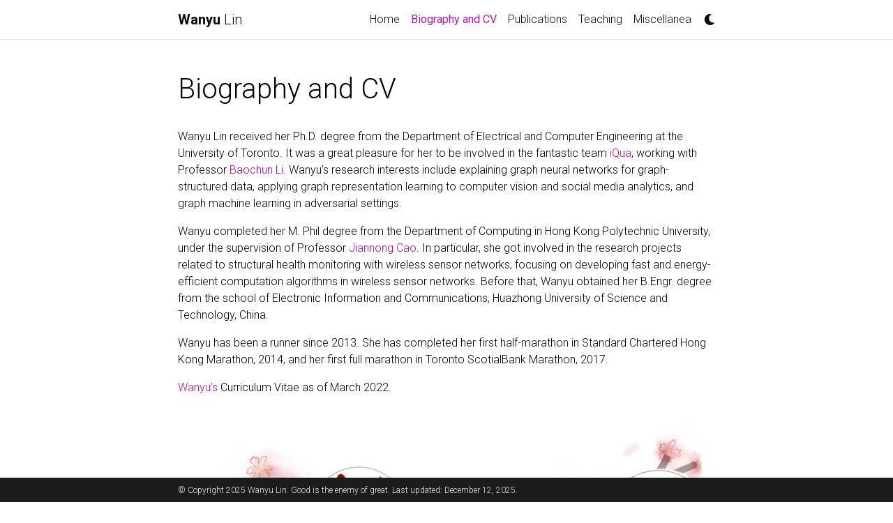

--- FILE ---
content_type: text/html; charset=utf-8
request_url: https://wanyu-lin.github.io/biography/
body_size: 2932
content:
<!DOCTYPE html>
<html lang="en">

  <!-- Head -->
  <head>    <!-- Metadata, OpenGraph and Schema.org -->
    

    <!-- Standard metadata -->
    <meta charset="utf-8">
    <meta name="viewport" content="width=device-width, initial-scale=1, shrink-to-fit=no">
    <meta http-equiv="X-UA-Compatible" content="IE=edge">
    <title>Wanyu Lin | Biography and CV</title>
    <meta name="author" content="Wanyu  Lin" />
    <meta name="description" content="A simple, whitespace theme for academics. Based on [*folio](https://github.com/bogoli/-folio) design.
" />
    <meta name="keywords" content="jekyll, jekyll-theme, academic-website, portfolio-website" />


    <!-- Bootstrap & MDB -->
    <link href="https://cdn.jsdelivr.net/npm/bootstrap@4.6.1/dist/css/bootstrap.min.css" rel="stylesheet" integrity="sha256-DF7Zhf293AJxJNTmh5zhoYYIMs2oXitRfBjY+9L//AY=" crossorigin="anonymous">
    <link rel="stylesheet" href="https://cdn.jsdelivr.net/npm/mdbootstrap@4.20.0/css/mdb.min.css" integrity="sha256-jpjYvU3G3N6nrrBwXJoVEYI/0zw8htfFnhT9ljN3JJw=" crossorigin="anonymous" />

    <!-- Fonts & Icons -->
    <link rel="stylesheet" href="https://cdn.jsdelivr.net/npm/@fortawesome/fontawesome-free@5.15.4/css/all.min.css" integrity="sha256-mUZM63G8m73Mcidfrv5E+Y61y7a12O5mW4ezU3bxqW4=" crossorigin="anonymous">
    <link rel="stylesheet" href="https://cdn.jsdelivr.net/npm/academicons@1.9.1/css/academicons.min.css" integrity="sha256-i1+4qU2G2860dGGIOJscdC30s9beBXjFfzjWLjBRsBg=" crossorigin="anonymous">
    <link rel="stylesheet" type="text/css" href="https://fonts.googleapis.com/css?family=Roboto:300,400,500,700|Roboto+Slab:100,300,400,500,700|Material+Icons">

    <!-- Code Syntax Highlighting -->
    <link rel="stylesheet" href="https://cdn.jsdelivr.net/gh/jwarby/jekyll-pygments-themes@master/github.css" media="none" id="highlight_theme_light" />

    <!-- Styles -->
    
    <link rel="stylesheet" href="/assets/css/main.css">
    <link rel="canonical" href="https://wanyu-lin.github.io/biography/">
    
    <!-- Dark Mode -->
    
    <link rel="stylesheet" href="https://cdn.jsdelivr.net/gh/jwarby/jekyll-pygments-themes@master/native.css" media="none" id="highlight_theme_dark" />

    <script src="/assets/js/theme.js"></script>
    <script src="/assets/js/dark_mode.js"></script>
    

  </head>

  <!-- Body -->
  <body class="fixed-top-nav ">

    <!-- Header -->
    <header>

      <!-- Nav Bar -->
      <nav id="navbar" class="navbar navbar-light navbar-expand-sm fixed-top">
        <div class="container">
          <a class="navbar-brand title font-weight-lighter" href="https://wanyu-lin.github.io/"><span class="font-weight-bold">Wanyu</span>   Lin</a>
          <!-- Navbar Toggle -->
          <button class="navbar-toggler collapsed ml-auto" type="button" data-toggle="collapse" data-target="#navbarNav" aria-controls="navbarNav" aria-expanded="false" aria-label="Toggle navigation">
            <span class="sr-only">Toggle navigation</span>
            <span class="icon-bar top-bar"></span>
            <span class="icon-bar middle-bar"></span>
            <span class="icon-bar bottom-bar"></span>
          </button>

          <div class="collapse navbar-collapse text-right" id="navbarNav">
            <ul class="navbar-nav ml-auto flex-nowrap">

              <!-- About -->
              <li class="nav-item ">
                <a class="nav-link" href="/">Home</a>
              </li>
              

              <!-- Other pages -->
              <li class="nav-item active">
                <a class="nav-link" href="/biography/">Biography and CV<span class="sr-only">(current)</span></a>
              </li>
              <li class="nav-item ">
                <a class="nav-link" href="/publications/">Publications</a>
              </li>
              <li class="nav-item ">
                <a class="nav-link" href="/teaching/">Teaching</a>
              </li>
<!-- Miscellanea -->
              <li class="nav-item ">
                <a class="nav-link" href="/miscellanea/">Miscellanea</a>
              </li>

              <!-- Toogle theme mode -->
              <div class="toggle-container">
                <a id="light-toggle">
                  <i class="fas fa-moon"></i>
                  <i class="fas fa-sun"></i>
                </a>
              </div>
            </ul>
          </div>
        </div>
      </nav>
    </header>

    <!-- Content -->
    <div class="container mt-5">
      <!-- page.html -->
        <div class="post">

          <header class="post-header">
            <h1 class="post-title">Biography and CV</h1>
            <!-- <p class="post-description"> -->
            
            <!-- </p> -->
          </header>

          <article>
            <div class="publications" style="text-align: left;">
<p style="width:100%;  margin- right:5px;margin-top:5px;">Wanyu Lin received her Ph.D. degree from the Department of Electrical and Computer Engineering at the University of Toronto. It was a great pleasure for her to be involved in the fantastic team <a href="https://iqua.ece.toronto.edu/index.html" target="_blank" rel="noopener noreferrer">iQua</a>, working with Professor <a href="https://iqua.ece.toronto.edu/bli/index.html" target="_blank" rel="noopener noreferrer">Baochun Li</a>. Wanyu’s research interests include explaining graph neural networks for graph-structured data, applying graph representation learning to computer vision and social media analytics, and graph machine learning in adversarial settings.</p>


<p>Wanyu completed her M. Phil degree from the Department of Computing in Hong Kong Polytechnic University, under the supervision of Professor <a href="https://www4.comp.polyu.edu.hk/~csjcao/" target="_blank" rel="noopener noreferrer">Jiannong Cao</a>. In particular, she got involved in the research projects related to structural health monitoring with wireless sensor networks, focusing on developing fast and energy-efficient computation algorithms in wireless sensor networks. Before that, Wanyu obtained her B.Engr. degree from the school of Electronic Information and Communications, Huazhong University of Science and Technology, China.</p>


<p>Wanyu has been a runner since 2013. She has completed her first half-marathon in Standard Chartered Hong Kong Marathon, 2014, and her first full marathon in Toronto ScotialBank Marathon, 2017. </p>

<a href="../assets/publications/cv.pdf">Wanyu’s </a>Curriculum Vitae as of March 2022. 
</div>

<div class="publications" style="text-align: center;">
<img src="../assets/img/bio8.jpg" width="100%" height="100%">


</div>

          </article>

        </div>

    </div>

    <!-- Footer -->    
    <footer class="fixed-bottom">
      <div class="container mt-0">
        © Copyright 2025 Wanyu  Lin. Good is the enemy of great.
Last updated: December 12, 2025.
      </div>
    </footer>

    <!-- JavaScripts -->
    <!-- jQuery -->
  <script src="https://cdn.jsdelivr.net/npm/jquery@3.6.0/dist/jquery.min.js" integrity="sha256-/xUj+3OJU5yExlq6GSYGSHk7tPXikynS7ogEvDej/m4=" crossorigin="anonymous"></script>

    <!-- Bootsrap & MDB scripts -->
  <script src="https://cdn.jsdelivr.net/npm/@popperjs/core@2.11.2/dist/umd/popper.min.js" integrity="sha256-l/1pMF/+J4TThfgARS6KwWrk/egwuVvhRzfLAMQ6Ds4=" crossorigin="anonymous"></script>
  <script src="https://cdn.jsdelivr.net/npm/bootstrap@4.6.1/dist/js/bootstrap.min.js" integrity="sha256-SyTu6CwrfOhaznYZPoolVw2rxoY7lKYKQvqbtqN93HI=" crossorigin="anonymous"></script>
  <script src="https://cdn.jsdelivr.net/npm/mdbootstrap@4.20.0/js/mdb.min.js" integrity="sha256-NdbiivsvWt7VYCt6hYNT3h/th9vSTL4EDWeGs5SN3DA=" crossorigin="anonymous"></script>

    <!-- Masonry & imagesLoaded -->
  <script defer src="https://cdn.jsdelivr.net/npm/masonry-layout@4.2.2/dist/masonry.pkgd.min.js" integrity="sha256-Nn1q/fx0H7SNLZMQ5Hw5JLaTRZp0yILA/FRexe19VdI=" crossorigin="anonymous"></script>
  <script defer src="https://cdn.jsdelivr.net/npm/imagesloaded@4/imagesloaded.pkgd.min.js"></script>
  <script defer src="/assets/js/masonry.js" type="text/javascript"></script>
    
  <!-- Medium Zoom JS -->
  <script src="https://cdn.jsdelivr.net/npm/medium-zoom@1.0.6/dist/medium-zoom.min.js" integrity="sha256-EdPgYcPk/IIrw7FYeuJQexva49pVRZNmt3LculEr7zM=" crossorigin="anonymous"></script>
  <script src="/assets/js/zoom.js"></script><!-- Load Common JS -->
  <script src="/assets/js/common.js"></script>

    <!-- MathJax -->
  <script type="text/javascript">
    window.MathJax = {
      tex: {
        tags: 'ams'
      }
    };
  </script>
  <script defer type="text/javascript" id="MathJax-script" src="https://cdn.jsdelivr.net/npm/mathjax@3.2.0/es5/tex-mml-chtml.js"></script>
  <script defer src="https://polyfill.io/v3/polyfill.min.js?features=es6"></script>

    
  </body>
</html>



--- FILE ---
content_type: application/javascript; charset=utf-8
request_url: https://wanyu-lin.github.io/assets/js/dark_mode.js
body_size: -312
content:
document.addEventListener('DOMContentLoaded', function() {
    const mode_toggle = document.getElementById("light-toggle");

    mode_toggle.addEventListener("click", function() {
        toggleTheme(localStorage.getItem("theme"));
    });
});



--- FILE ---
content_type: application/javascript; charset=utf-8
request_url: https://cdn.jsdelivr.net/npm/mdbootstrap@4.20.0/js/mdb.min.js
body_size: 90760
content:
/*!
 * Material Design for Bootstrap 4
 *   Version: MDB FREE 4.20.0
 * 
 * 
 *   Copyright: Material Design for Bootstrap
 *   https://mdbootstrap.com/
 * 
 *   Read the license: https://mdbootstrap.com/general/license/
 * 
 * 
 *   Documentation: https://mdbootstrap.com/
 * 
 *   Getting started: https://mdbootstrap.com/docs/jquery/getting-started/download/
 * 
 *   Tutorials: https://mdbootstrap.com/education/bootstrap/
 * 
 *   Templates: https://mdbootstrap.com/templates/
 * 
 *   Support: https://mdbootstrap.com/support/
 * 
 *   Contact: office@mdbootstrap.com
 * 
 *   Attribution: Animate CSS, Twitter Bootstrap, Materialize CSS, Normalize CSS, Waves JS, WOW JS, Toastr, Chart.js, jquery.easing.js, velocity.min.js, chart.js, wow.js, scrolling-navbar.js, waves.js, forms-free.js, enhanced-modals.js, treeview.js
 */!function(t){var e={};function n(r){if(e[r])return e[r].exports;var i=e[r]={i:r,l:!1,exports:{}};return t[r].call(i.exports,i,i.exports,n),i.l=!0,i.exports}n.m=t,n.c=e,n.d=function(t,e,r){n.o(t,e)||Object.defineProperty(t,e,{enumerable:!0,get:r})},n.r=function(t){"undefined"!=typeof Symbol&&Symbol.toStringTag&&Object.defineProperty(t,Symbol.toStringTag,{value:"Module"}),Object.defineProperty(t,"__esModule",{value:!0})},n.t=function(t,e){if(1&e&&(t=n(t)),8&e)return t;if(4&e&&"object"==typeof t&&t&&t.__esModule)return t;var r=Object.create(null);if(n.r(r),Object.defineProperty(r,"default",{enumerable:!0,value:t}),2&e&&"string"!=typeof t)for(var i in t)n.d(r,i,function(e){return t[e]}.bind(null,i));return r},n.n=function(t){var e=t&&t.__esModule?function(){return t.default}:function(){return t};return n.d(e,"a",e),e},n.o=function(t,e){return Object.prototype.hasOwnProperty.call(t,e)},n.p="",n(n.s=152)}([function(t,e,n){(function(e){var n=function(t){return t&&t.Math==Math&&t};t.exports=n("object"==typeof globalThis&&globalThis)||n("object"==typeof window&&window)||n("object"==typeof self&&self)||n("object"==typeof e&&e)||Function("return this")()}).call(this,n(59))},function(t,e){t.exports=function(t){try{return!!t()}catch(t){return!0}}},function(t,e,n){var r=n(0),i=n(15),o=n(28),a=n(50),s=r.Symbol,l=i("wks");t.exports=function(t){return l[t]||(l[t]=a&&s[t]||(a?s:o)("Symbol."+t))}},function(t,e,n){var r=n(0),i=n(26).f,o=n(6),a=n(14),s=n(25),l=n(47),u=n(51);t.exports=function(t,e){var n,c,d,f,h,p=t.target,g=t.global,v=t.stat;if(n=g?r:v?r[p]||s(p,{}):(r[p]||{}).prototype)for(c in e){if(f=e[c],d=t.noTargetGet?(h=i(n,c))&&h.value:n[c],!u(g?c:p+(v?".":"#")+c,t.forced)&&void 0!==d){if(typeof f==typeof d)continue;l(f,d)}(t.sham||d&&d.sham)&&o(f,"sham",!0),a(n,c,f,t)}}},function(t,e){var n={}.hasOwnProperty;t.exports=function(t,e){return n.call(t,e)}},function(t,e){t.exports=function(t){return"object"==typeof t?null!==t:"function"==typeof t}},function(t,e,n){var r=n(9),i=n(8),o=n(17);t.exports=r?function(t,e,n){return i.f(t,e,o(1,n))}:function(t,e,n){return t[e]=n,t}},function(t,e,n){var r=n(5);t.exports=function(t){if(!r(t))throw TypeError(String(t)+" is not an object");return t}},function(t,e,n){var r=n(9),i=n(36),o=n(7),a=n(19),s=Object.defineProperty;e.f=r?s:function(t,e,n){if(o(t),e=a(e,!0),o(n),i)try{return s(t,e,n)}catch(t){}if("get"in n||"set"in n)throw TypeError("Accessors not supported");return"value"in n&&(t[e]=n.value),t}},function(t,e,n){var r=n(1);t.exports=!r((function(){return 7!=Object.defineProperty({},"a",{get:function(){return 7}}).a}))},function(t,e,n){var r=n(31),i=n(13);t.exports=function(t){return r(i(t))}},function(t,e,n){var r=n(12),i=Math.min;t.exports=function(t){return t>0?i(r(t),9007199254740991):0}},function(t,e){var n=Math.ceil,r=Math.floor;t.exports=function(t){return isNaN(t=+t)?0:(t>0?r:n)(t)}},function(t,e){t.exports=function(t){if(null==t)throw TypeError("Can't call method on "+t);return t}},function(t,e,n){var r=n(0),i=n(15),o=n(6),a=n(4),s=n(25),l=n(37),u=n(21),c=u.get,d=u.enforce,f=String(l).split("toString");i("inspectSource",(function(t){return l.call(t)})),(t.exports=function(t,e,n,i){var l=!!i&&!!i.unsafe,u=!!i&&!!i.enumerable,c=!!i&&!!i.noTargetGet;"function"==typeof n&&("string"!=typeof e||a(n,"name")||o(n,"name",e),d(n).source=f.join("string"==typeof e?e:"")),t!==r?(l?!c&&t[e]&&(u=!0):delete t[e],u?t[e]=n:o(t,e,n)):u?t[e]=n:s(e,n)})(Function.prototype,"toString",(function(){return"function"==typeof this&&c(this).source||l.call(this)}))},function(t,e,n){var r=n(24),i=n(61);(t.exports=function(t,e){return i[t]||(i[t]=void 0!==e?e:{})})("versions",[]).push({version:"3.3.2",mode:r?"pure":"global",copyright:"© 2019 Denis Pushkarev (zloirock.ru)"})},function(t,e,n){var r=n(13);t.exports=function(t){return Object(r(t))}},function(t,e){t.exports=function(t,e){return{enumerable:!(1&t),configurable:!(2&t),writable:!(4&t),value:e}}},function(t,e){var n={}.toString;t.exports=function(t){return n.call(t).slice(8,-1)}},function(t,e,n){var r=n(5);t.exports=function(t,e){if(!r(t))return t;var n,i;if(e&&"function"==typeof(n=t.toString)&&!r(i=n.call(t)))return i;if("function"==typeof(n=t.valueOf)&&!r(i=n.call(t)))return i;if(!e&&"function"==typeof(n=t.toString)&&!r(i=n.call(t)))return i;throw TypeError("Can't convert object to primitive value")}},function(t,e){t.exports={}},function(t,e,n){var r,i,o,a=n(62),s=n(0),l=n(5),u=n(6),c=n(4),d=n(22),f=n(20),h=s.WeakMap;if(a){var p=new h,g=p.get,v=p.has,m=p.set;r=function(t,e){return m.call(p,t,e),e},i=function(t){return g.call(p,t)||{}},o=function(t){return v.call(p,t)}}else{var y=d("state");f[y]=!0,r=function(t,e){return u(t,y,e),e},i=function(t){return c(t,y)?t[y]:{}},o=function(t){return c(t,y)}}t.exports={set:r,get:i,has:o,enforce:function(t){return o(t)?i(t):r(t,{})},getterFor:function(t){return function(e){var n;if(!l(e)||(n=i(e)).type!==t)throw TypeError("Incompatible receiver, "+t+" required");return n}}}},function(t,e,n){var r=n(15),i=n(28),o=r("keys");t.exports=function(t){return o[t]||(o[t]=i(t))}},function(t,e,n){var r=n(75),i=n(31),o=n(16),a=n(11),s=n(43),l=[].push,u=function(t){var e=1==t,n=2==t,u=3==t,c=4==t,d=6==t,f=5==t||d;return function(h,p,g,v){for(var m,y,b=o(h),x=i(b),w=r(p,g,3),S=a(x.length),k=0,C=v||s,M=e?C(h,S):n?C(h,0):void 0;S>k;k++)if((f||k in x)&&(y=w(m=x[k],k,b),t))if(e)M[k]=y;else if(y)switch(t){case 3:return!0;case 5:return m;case 6:return k;case 2:l.call(M,m)}else if(c)return!1;return d?-1:u||c?c:M}};t.exports={forEach:u(0),map:u(1),filter:u(2),some:u(3),every:u(4),find:u(5),findIndex:u(6)}},function(t,e){t.exports=!1},function(t,e,n){var r=n(0),i=n(6);t.exports=function(t,e){try{i(r,t,e)}catch(n){r[t]=e}return e}},function(t,e,n){var r=n(9),i=n(46),o=n(17),a=n(10),s=n(19),l=n(4),u=n(36),c=Object.getOwnPropertyDescriptor;e.f=r?c:function(t,e){if(t=a(t),e=s(e,!0),u)try{return c(t,e)}catch(t){}if(l(t,e))return o(!i.f.call(t,e),t[e])}},function(t,e,n){var r=n(39),i=n(30).concat("length","prototype");e.f=Object.getOwnPropertyNames||function(t){return r(t,i)}},function(t,e){var n=0,r=Math.random();t.exports=function(t){return"Symbol("+String(void 0===t?"":t)+")_"+(++n+r).toString(36)}},function(t,e,n){var r=n(18);t.exports=Array.isArray||function(t){return"Array"==r(t)}},function(t,e){t.exports=["constructor","hasOwnProperty","isPrototypeOf","propertyIsEnumerable","toLocaleString","toString","valueOf"]},function(t,e,n){var r=n(1),i=n(18),o="".split;t.exports=r((function(){return!Object("z").propertyIsEnumerable(0)}))?function(t){return"String"==i(t)?o.call(t,""):Object(t)}:Object},function(t,e,n){var r=n(12),i=Math.max,o=Math.min;t.exports=function(t,e){var n=r(t);return n<0?i(n+e,0):o(n,e)}},function(t,e,n){var r=n(1),i=n(2)("species");t.exports=function(t){return!r((function(){var e=[];return(e.constructor={})[i]=function(){return{foo:1}},1!==e[t](Boolean).foo}))}},function(t,e,n){var r=n(7),i=n(79),o=n(30),a=n(20),s=n(80),l=n(38),u=n(22)("IE_PROTO"),c=function(){},d=function(){var t,e=l("iframe"),n=o.length;for(e.style.display="none",s.appendChild(e),e.src=String("javascript:"),(t=e.contentWindow.document).open(),t.write("<script>document.F=Object<\/script>"),t.close(),d=t.F;n--;)delete d.prototype[o[n]];return d()};t.exports=Object.create||function(t,e){var n;return null!==t?(c.prototype=r(t),n=new c,c.prototype=null,n[u]=t):n=d(),void 0===e?n:i(n,e)},a[u]=!0},function(t,e,n){var r=n(48),i=n(0),o=function(t){return"function"==typeof t?t:void 0};t.exports=function(t,e){return arguments.length<2?o(r[t])||o(i[t]):r[t]&&r[t][e]||i[t]&&i[t][e]}},function(t,e,n){var r=n(9),i=n(1),o=n(38);t.exports=!r&&!i((function(){return 7!=Object.defineProperty(o("div"),"a",{get:function(){return 7}}).a}))},function(t,e,n){var r=n(15);t.exports=r("native-function-to-string",Function.toString)},function(t,e,n){var r=n(0),i=n(5),o=r.document,a=i(o)&&i(o.createElement);t.exports=function(t){return a?o.createElement(t):{}}},function(t,e,n){var r=n(4),i=n(10),o=n(41).indexOf,a=n(20);t.exports=function(t,e){var n,s=i(t),l=0,u=[];for(n in s)!r(a,n)&&r(s,n)&&u.push(n);for(;e.length>l;)r(s,n=e[l++])&&(~o(u,n)||u.push(n));return u}},function(t,e){t.exports={}},function(t,e,n){var r=n(10),i=n(11),o=n(32),a=function(t){return function(e,n,a){var s,l=r(e),u=i(l.length),c=o(a,u);if(t&&n!=n){for(;u>c;)if((s=l[c++])!=s)return!0}else for(;u>c;c++)if((t||c in l)&&l[c]===n)return t||c||0;return!t&&-1}};t.exports={includes:a(!0),indexOf:a(!1)}},function(t,e,n){var r=n(8).f,i=n(4),o=n(2)("toStringTag");t.exports=function(t,e,n){t&&!i(t=n?t:t.prototype,o)&&r(t,o,{configurable:!0,value:e})}},function(t,e,n){var r=n(5),i=n(29),o=n(2)("species");t.exports=function(t,e){var n;return i(t)&&("function"!=typeof(n=t.constructor)||n!==Array&&!i(n.prototype)?r(n)&&null===(n=n[o])&&(n=void 0):n=void 0),new(void 0===n?Array:n)(0===e?0:e)}},function(t,e,n){"use strict";var r=n(1);t.exports=function(t,e){var n=[][t];return!n||!r((function(){n.call(null,e||function(){throw 1},1)}))}},function(t,e,n){"use strict";var r,i,o=n(68),a=RegExp.prototype.exec,s=String.prototype.replace,l=a,u=(r=/a/,i=/b*/g,a.call(r,"a"),a.call(i,"a"),0!==r.lastIndex||0!==i.lastIndex),c=void 0!==/()??/.exec("")[1];(u||c)&&(l=function(t){var e,n,r,i,l=this;return c&&(n=new RegExp("^"+l.source+"$(?!\\s)",o.call(l))),u&&(e=l.lastIndex),r=a.call(l,t),u&&r&&(l.lastIndex=l.global?r.index+r[0].length:e),c&&r&&r.length>1&&s.call(r[0],n,(function(){for(i=1;i<arguments.length-2;i++)void 0===arguments[i]&&(r[i]=void 0)})),r}),t.exports=l},function(t,e,n){"use strict";var r={}.propertyIsEnumerable,i=Object.getOwnPropertyDescriptor,o=i&&!r.call({1:2},1);e.f=o?function(t){var e=i(this,t);return!!e&&e.enumerable}:r},function(t,e,n){var r=n(4),i=n(63),o=n(26),a=n(8);t.exports=function(t,e){for(var n=i(e),s=a.f,l=o.f,u=0;u<n.length;u++){var c=n[u];r(t,c)||s(t,c,l(e,c))}}},function(t,e,n){t.exports=n(0)},function(t,e){e.f=Object.getOwnPropertySymbols},function(t,e,n){var r=n(1);t.exports=!!Object.getOwnPropertySymbols&&!r((function(){return!String(Symbol())}))},function(t,e,n){var r=n(1),i=/#|\.prototype\./,o=function(t,e){var n=s[a(t)];return n==u||n!=l&&("function"==typeof e?r(e):!!e)},a=o.normalize=function(t){return String(t).replace(i,".").toLowerCase()},s=o.data={},l=o.NATIVE="N",u=o.POLYFILL="P";t.exports=o},function(t,e,n){var r=n(39),i=n(30);t.exports=Object.keys||function(t){return r(t,i)}},function(t,e){t.exports=function(t){if("function"!=typeof t)throw TypeError(String(t)+" is not a function");return t}},function(t,e,n){"use strict";var r=n(10),i=n(58),o=n(40),a=n(21),s=n(66),l=a.set,u=a.getterFor("Array Iterator");t.exports=s(Array,"Array",(function(t,e){l(this,{type:"Array Iterator",target:r(t),index:0,kind:e})}),(function(){var t=u(this),e=t.target,n=t.kind,r=t.index++;return!e||r>=e.length?(t.target=void 0,{value:void 0,done:!0}):"keys"==n?{value:r,done:!1}:"values"==n?{value:e[r],done:!1}:{value:[r,e[r]],done:!1}}),"values"),o.Arguments=o.Array,i("keys"),i("values"),i("entries")},function(t,e){(function(e){t.exports=e}).call(this,{})},function(t,e,n){"use strict";var r,i=n(9),o=n(0),a=n(5),s=n(4),l=n(76),u=n(6),c=n(14),d=n(8).f,f=n(60),h=n(70),p=n(2),g=n(28),v=o.DataView,m=v&&v.prototype,y=o.Int8Array,b=y&&y.prototype,x=o.Uint8ClampedArray,w=x&&x.prototype,S=y&&f(y),k=b&&f(b),C=Object.prototype,M=C.isPrototypeOf,A=p("toStringTag"),P=g("TYPED_ARRAY_TAG"),_=!(!o.ArrayBuffer||!v),T=_&&!!h&&"Opera"!==l(o.opera),I=!1,O={Int8Array:1,Uint8Array:1,Uint8ClampedArray:1,Int16Array:2,Uint16Array:2,Int32Array:4,Uint32Array:4,Float32Array:4,Float64Array:8},F=function(t){return a(t)&&s(O,l(t))};for(r in O)o[r]||(T=!1);if((!T||"function"!=typeof S||S===Function.prototype)&&(S=function(){throw TypeError("Incorrect invocation")},T))for(r in O)o[r]&&h(o[r],S);if((!T||!k||k===C)&&(k=S.prototype,T))for(r in O)o[r]&&h(o[r].prototype,k);if(T&&f(w)!==k&&h(w,k),i&&!s(k,A))for(r in I=!0,d(k,A,{get:function(){return a(this)?this[P]:void 0}}),O)o[r]&&u(o[r],P,r);_&&h&&f(m)!==C&&h(m,C),t.exports={NATIVE_ARRAY_BUFFER:_,NATIVE_ARRAY_BUFFER_VIEWS:T,TYPED_ARRAY_TAG:I&&P,aTypedArray:function(t){if(F(t))return t;throw TypeError("Target is not a typed array")},aTypedArrayConstructor:function(t){if(h){if(M.call(S,t))return t}else for(var e in O)if(s(O,r)){var n=o[e];if(n&&(t===n||M.call(n,t)))return t}throw TypeError("Target is not a typed array constructor")},exportProto:function(t,e,n){if(i){if(n)for(var r in O){var a=o[r];a&&s(a.prototype,t)&&delete a.prototype[t]}k[t]&&!n||c(k,t,n?e:T&&b[t]||e)}},exportStatic:function(t,e,n){var r,a;if(i){if(h){if(n)for(r in O)(a=o[r])&&s(a,t)&&delete a[t];if(S[t]&&!n)return;try{return c(S,t,n?e:T&&y[t]||e)}catch(t){}}for(r in O)!(a=o[r])||a[t]&&!n||c(a,t,e)}},isView:function(t){var e=l(t);return"DataView"===e||s(O,e)},isTypedArray:F,TypedArray:S,TypedArrayPrototype:k}},function(t,e,n){"use strict";var r=n(19),i=n(8),o=n(17);t.exports=function(t,e,n){var a=r(e);a in t?i.f(t,a,o(0,n)):t[a]=n}},function(t,e,n){var r=n(2),i=n(34),o=n(6),a=r("unscopables"),s=Array.prototype;null==s[a]&&o(s,a,i(null)),t.exports=function(t){s[a][t]=!0}},function(t,e){var n;n=function(){return this}();try{n=n||new Function("return this")()}catch(t){"object"==typeof window&&(n=window)}t.exports=n},function(t,e,n){var r=n(4),i=n(16),o=n(22),a=n(94),s=o("IE_PROTO"),l=Object.prototype;t.exports=a?Object.getPrototypeOf:function(t){return t=i(t),r(t,s)?t[s]:"function"==typeof t.constructor&&t instanceof t.constructor?t.constructor.prototype:t instanceof Object?l:null}},function(t,e,n){var r=n(0),i=n(25),o=r["__core-js_shared__"]||i("__core-js_shared__",{});t.exports=o},function(t,e,n){var r=n(0),i=n(37),o=r.WeakMap;t.exports="function"==typeof o&&/native code/.test(i.call(o))},function(t,e,n){var r=n(35),i=n(27),o=n(49),a=n(7);t.exports=r("Reflect","ownKeys")||function(t){var e=i.f(a(t)),n=o.f;return n?e.concat(n(t)):e}},function(t,e,n){e.f=n(2)},function(t,e,n){var r=n(48),i=n(4),o=n(64),a=n(8).f;t.exports=function(t){var e=r.Symbol||(r.Symbol={});i(e,t)||a(e,t,{value:o.f(t)})}},function(t,e,n){"use strict";var r=n(3),i=n(93),o=n(60),a=n(70),s=n(42),l=n(6),u=n(14),c=n(2),d=n(24),f=n(40),h=n(67),p=h.IteratorPrototype,g=h.BUGGY_SAFARI_ITERATORS,v=c("iterator"),m=function(){return this};t.exports=function(t,e,n,c,h,y,b){i(n,e,c);var x,w,S,k=function(t){if(t===h&&_)return _;if(!g&&t in A)return A[t];switch(t){case"keys":case"values":case"entries":return function(){return new n(this,t)}}return function(){return new n(this)}},C=e+" Iterator",M=!1,A=t.prototype,P=A[v]||A["@@iterator"]||h&&A[h],_=!g&&P||k(h),T="Array"==e&&A.entries||P;if(T&&(x=o(T.call(new t)),p!==Object.prototype&&x.next&&(d||o(x)===p||(a?a(x,p):"function"!=typeof x[v]&&l(x,v,m)),s(x,C,!0,!0),d&&(f[C]=m))),"values"==h&&P&&"values"!==P.name&&(M=!0,_=function(){return P.call(this)}),d&&!b||A[v]===_||l(A,v,_),f[e]=_,h)if(w={values:k("values"),keys:y?_:k("keys"),entries:k("entries")},b)for(S in w)!g&&!M&&S in A||u(A,S,w[S]);else r({target:e,proto:!0,forced:g||M},w);return w}},function(t,e,n){"use strict";var r,i,o,a=n(60),s=n(6),l=n(4),u=n(2),c=n(24),d=u("iterator"),f=!1;[].keys&&("next"in(o=[].keys())?(i=a(a(o)))!==Object.prototype&&(r=i):f=!0),null==r&&(r={}),c||l(r,d)||s(r,d,(function(){return this})),t.exports={IteratorPrototype:r,BUGGY_SAFARI_ITERATORS:f}},function(t,e,n){"use strict";var r=n(7);t.exports=function(){var t=r(this),e="";return t.global&&(e+="g"),t.ignoreCase&&(e+="i"),t.multiline&&(e+="m"),t.dotAll&&(e+="s"),t.unicode&&(e+="u"),t.sticky&&(e+="y"),e}},function(t,e,n){var r=n(12),i=n(13),o=function(t){return function(e,n){var o,a,s=String(i(e)),l=r(n),u=s.length;return l<0||l>=u?t?"":void 0:(o=s.charCodeAt(l))<55296||o>56319||l+1===u||(a=s.charCodeAt(l+1))<56320||a>57343?t?s.charAt(l):o:t?s.slice(l,l+2):a-56320+(o-55296<<10)+65536}};t.exports={codeAt:o(!1),charAt:o(!0)}},function(t,e,n){var r=n(7),i=n(88);t.exports=Object.setPrototypeOf||("__proto__"in{}?function(){var t,e=!1,n={};try{(t=Object.getOwnPropertyDescriptor(Object.prototype,"__proto__").set).call(n,[]),e=n instanceof Array}catch(t){}return function(n,o){return r(n),i(o),e?t.call(n,o):n.__proto__=o,n}}():void 0)},function(t,e,n){var r=n(14),i=n(89),o=Object.prototype;i!==o.toString&&r(o,"toString",i,{unsafe:!0})},function(t,e,n){"use strict";var r=n(6),i=n(14),o=n(1),a=n(2),s=n(45),l=a("species"),u=!o((function(){var t=/./;return t.exec=function(){var t=[];return t.groups={a:"7"},t},"7"!=="".replace(t,"$<a>")})),c=!o((function(){var t=/(?:)/,e=t.exec;t.exec=function(){return e.apply(this,arguments)};var n="ab".split(t);return 2!==n.length||"a"!==n[0]||"b"!==n[1]}));t.exports=function(t,e,n,d){var f=a(t),h=!o((function(){var e={};return e[f]=function(){return 7},7!=""[t](e)})),p=h&&!o((function(){var e=!1,n=/a/;return n.exec=function(){return e=!0,null},"split"===t&&(n.constructor={},n.constructor[l]=function(){return n}),n[f](""),!e}));if(!h||!p||"replace"===t&&!u||"split"===t&&!c){var g=/./[f],v=n(f,""[t],(function(t,e,n,r,i){return e.exec===s?h&&!i?{done:!0,value:g.call(e,n,r)}:{done:!0,value:t.call(n,e,r)}:{done:!1}})),m=v[0],y=v[1];i(String.prototype,t,m),i(RegExp.prototype,f,2==e?function(t,e){return y.call(t,this,e)}:function(t){return y.call(t,this)}),d&&r(RegExp.prototype[f],"sham",!0)}}},function(t,e,n){var r=n(18),i=n(45);t.exports=function(t,e){var n=t.exec;if("function"==typeof n){var o=n.call(t,e);if("object"!=typeof o)throw TypeError("RegExp exec method returned something other than an Object or null");return o}if("RegExp"!==r(t))throw TypeError("RegExp#exec called on incompatible receiver");return i.call(t,e)}},function(t,e){t.exports="\t\n\v\f\r                　\u2028\u2029\ufeff"},function(t,e,n){var r=n(53);t.exports=function(t,e,n){if(r(t),void 0===e)return t;switch(n){case 0:return function(){return t.call(e)};case 1:return function(n){return t.call(e,n)};case 2:return function(n,r){return t.call(e,n,r)};case 3:return function(n,r,i){return t.call(e,n,r,i)}}return function(){return t.apply(e,arguments)}}},function(t,e,n){var r=n(18),i=n(2)("toStringTag"),o="Arguments"==r(function(){return arguments}());t.exports=function(t){var e,n,a;return void 0===t?"Undefined":null===t?"Null":"string"==typeof(n=function(t,e){try{return t[e]}catch(t){}}(e=Object(t),i))?n:o?r(e):"Object"==(a=r(e))&&"function"==typeof e.callee?"Arguments":a}},function(t,e,n){"use strict";var r=n(69).charAt;t.exports=function(t,e,n){return e+(n?r(t,e).length:1)}},function(t,e,n){"use strict";var r=n(3),i=n(0),o=n(24),a=n(9),s=n(50),l=n(1),u=n(4),c=n(29),d=n(5),f=n(7),h=n(16),p=n(10),g=n(19),v=n(17),m=n(34),y=n(52),b=n(27),x=n(92),w=n(49),S=n(26),k=n(8),C=n(46),M=n(6),A=n(14),P=n(15),_=n(22),T=n(20),I=n(28),O=n(2),F=n(64),D=n(65),E=n(42),L=n(21),R=n(23).forEach,N=_("hidden"),V=O("toPrimitive"),z=L.set,B=L.getterFor("Symbol"),W=Object.prototype,j=i.Symbol,H=i.JSON,q=H&&H.stringify,U=S.f,$=k.f,Y=x.f,G=C.f,Q=P("symbols"),X=P("op-symbols"),Z=P("string-to-symbol-registry"),J=P("symbol-to-string-registry"),K=P("wks"),tt=i.QObject,et=!tt||!tt.prototype||!tt.prototype.findChild,nt=a&&l((function(){return 7!=m($({},"a",{get:function(){return $(this,"a",{value:7}).a}})).a}))?function(t,e,n){var r=U(W,e);r&&delete W[e],$(t,e,n),r&&t!==W&&$(W,e,r)}:$,rt=function(t,e){var n=Q[t]=m(j.prototype);return z(n,{type:"Symbol",tag:t,description:e}),a||(n.description=e),n},it=s&&"symbol"==typeof j.iterator?function(t){return"symbol"==typeof t}:function(t){return Object(t)instanceof j},ot=function(t,e,n){t===W&&ot(X,e,n),f(t);var r=g(e,!0);return f(n),u(Q,r)?(n.enumerable?(u(t,N)&&t[N][r]&&(t[N][r]=!1),n=m(n,{enumerable:v(0,!1)})):(u(t,N)||$(t,N,v(1,{})),t[N][r]=!0),nt(t,r,n)):$(t,r,n)},at=function(t,e){f(t);var n=p(e),r=y(n).concat(ct(n));return R(r,(function(e){a&&!st.call(n,e)||ot(t,e,n[e])})),t},st=function(t){var e=g(t,!0),n=G.call(this,e);return!(this===W&&u(Q,e)&&!u(X,e))&&(!(n||!u(this,e)||!u(Q,e)||u(this,N)&&this[N][e])||n)},lt=function(t,e){var n=p(t),r=g(e,!0);if(n!==W||!u(Q,r)||u(X,r)){var i=U(n,r);return!i||!u(Q,r)||u(n,N)&&n[N][r]||(i.enumerable=!0),i}},ut=function(t){var e=Y(p(t)),n=[];return R(e,(function(t){u(Q,t)||u(T,t)||n.push(t)})),n},ct=function(t){var e=t===W,n=Y(e?X:p(t)),r=[];return R(n,(function(t){!u(Q,t)||e&&!u(W,t)||r.push(Q[t])})),r};s||(A((j=function(){if(this instanceof j)throw TypeError("Symbol is not a constructor");var t=arguments.length&&void 0!==arguments[0]?String(arguments[0]):void 0,e=I(t),n=function(t){this===W&&n.call(X,t),u(this,N)&&u(this[N],e)&&(this[N][e]=!1),nt(this,e,v(1,t))};return a&&et&&nt(W,e,{configurable:!0,set:n}),rt(e,t)}).prototype,"toString",(function(){return B(this).tag})),C.f=st,k.f=ot,S.f=lt,b.f=x.f=ut,w.f=ct,a&&($(j.prototype,"description",{configurable:!0,get:function(){return B(this).description}}),o||A(W,"propertyIsEnumerable",st,{unsafe:!0})),F.f=function(t){return rt(O(t),t)}),r({global:!0,wrap:!0,forced:!s,sham:!s},{Symbol:j}),R(y(K),(function(t){D(t)})),r({target:"Symbol",stat:!0,forced:!s},{for:function(t){var e=String(t);if(u(Z,e))return Z[e];var n=j(e);return Z[e]=n,J[n]=e,n},keyFor:function(t){if(!it(t))throw TypeError(t+" is not a symbol");if(u(J,t))return J[t]},useSetter:function(){et=!0},useSimple:function(){et=!1}}),r({target:"Object",stat:!0,forced:!s,sham:!a},{create:function(t,e){return void 0===e?m(t):at(m(t),e)},defineProperty:ot,defineProperties:at,getOwnPropertyDescriptor:lt}),r({target:"Object",stat:!0,forced:!s},{getOwnPropertyNames:ut,getOwnPropertySymbols:ct}),r({target:"Object",stat:!0,forced:l((function(){w.f(1)}))},{getOwnPropertySymbols:function(t){return w.f(h(t))}}),H&&r({target:"JSON",stat:!0,forced:!s||l((function(){var t=j();return"[null]"!=q([t])||"{}"!=q({a:t})||"{}"!=q(Object(t))}))},{stringify:function(t){for(var e,n,r=[t],i=1;arguments.length>i;)r.push(arguments[i++]);if(n=e=r[1],(d(e)||void 0!==t)&&!it(t))return c(e)||(e=function(t,e){if("function"==typeof n&&(e=n.call(this,t,e)),!it(e))return e}),r[1]=e,q.apply(H,r)}}),j.prototype[V]||M(j.prototype,V,j.prototype.valueOf),E(j,"Symbol"),T[N]=!0},function(t,e,n){var r=n(9),i=n(8),o=n(7),a=n(52);t.exports=r?Object.defineProperties:function(t,e){o(t);for(var n,r=a(e),s=r.length,l=0;s>l;)i.f(t,n=r[l++],e[n]);return t}},function(t,e,n){var r=n(35);t.exports=r("document","documentElement")},function(t,e,n){"use strict";var r=n(3),i=n(9),o=n(0),a=n(4),s=n(5),l=n(8).f,u=n(47),c=o.Symbol;if(i&&"function"==typeof c&&(!("description"in c.prototype)||void 0!==c().description)){var d={},f=function(){var t=arguments.length<1||void 0===arguments[0]?void 0:String(arguments[0]),e=this instanceof f?new c(t):void 0===t?c():c(t);return""===t&&(d[e]=!0),e};u(f,c);var h=f.prototype=c.prototype;h.constructor=f;var p=h.toString,g="Symbol(test)"==String(c("test")),v=/^Symbol\((.*)\)[^)]+$/;l(h,"description",{configurable:!0,get:function(){var t=s(this)?this.valueOf():this,e=p.call(t);if(a(d,t))return"";var n=g?e.slice(7,-1):e.replace(v,"$1");return""===n?void 0:n}}),r({global:!0,forced:!0},{Symbol:f})}},function(t,e,n){n(65)("iterator")},function(t,e,n){"use strict";var r=n(3),i=n(45);r({target:"RegExp",proto:!0,forced:/./.exec!==i},{exec:i})},function(t,e,n){"use strict";var r=n(69).charAt,i=n(21),o=n(66),a=i.set,s=i.getterFor("String Iterator");o(String,"String",(function(t){a(this,{type:"String Iterator",string:String(t),index:0})}),(function(){var t,e=s(this),n=e.string,i=e.index;return i>=n.length?{value:void 0,done:!0}:(t=r(n,i),e.index+=t.length,{value:t,done:!1})}))},function(t,e,n){var r=n(0),i=n(86),o=n(54),a=n(6),s=n(2),l=s("iterator"),u=s("toStringTag"),c=o.values;for(var d in i){var f=r[d],h=f&&f.prototype;if(h){if(h[l]!==c)try{a(h,l,c)}catch(t){h[l]=c}if(h[u]||a(h,u,d),i[d])for(var p in o)if(h[p]!==o[p])try{a(h,p,o[p])}catch(t){h[p]=o[p]}}}},function(t,e){t.exports={CSSRuleList:0,CSSStyleDeclaration:0,CSSValueList:0,ClientRectList:0,DOMRectList:0,DOMStringList:0,DOMTokenList:1,DataTransferItemList:0,FileList:0,HTMLAllCollection:0,HTMLCollection:0,HTMLFormElement:0,HTMLSelectElement:0,MediaList:0,MimeTypeArray:0,NamedNodeMap:0,NodeList:1,PaintRequestList:0,Plugin:0,PluginArray:0,SVGLengthList:0,SVGNumberList:0,SVGPathSegList:0,SVGPointList:0,SVGStringList:0,SVGTransformList:0,SourceBufferList:0,StyleSheetList:0,TextTrackCueList:0,TextTrackList:0,TouchList:0}},function(t,e){t.exports=function(t){if(!t.webpackPolyfill){var e=Object.create(t);e.children||(e.children=[]),Object.defineProperty(e,"loaded",{enumerable:!0,get:function(){return e.l}}),Object.defineProperty(e,"id",{enumerable:!0,get:function(){return e.i}}),Object.defineProperty(e,"exports",{enumerable:!0}),e.webpackPolyfill=1}return e}},function(t,e,n){var r=n(5);t.exports=function(t){if(!r(t)&&null!==t)throw TypeError("Can't set "+String(t)+" as a prototype");return t}},function(t,e,n){"use strict";var r=n(76),i={};i[n(2)("toStringTag")]="z",t.exports="[object z]"!==String(i)?function(){return"[object "+r(this)+"]"}:i.toString},function(t,e,n){var r=n(13),i="["+n(74)+"]",o=RegExp("^"+i+i+"*"),a=RegExp(i+i+"*$"),s=function(t){return function(e){var n=String(r(e));return 1&t&&(n=n.replace(o,"")),2&t&&(n=n.replace(a,"")),n}};t.exports={start:s(1),end:s(2),trim:s(3)}},function(t,e,n){"use strict";var r=n(3),i=n(41).indexOf,o=n(44),a=[].indexOf,s=!!a&&1/[1].indexOf(1,-0)<0,l=o("indexOf");r({target:"Array",proto:!0,forced:s||l},{indexOf:function(t){return s?a.apply(this,arguments)||0:i(this,t,arguments.length>1?arguments[1]:void 0)}})},function(t,e,n){var r=n(10),i=n(27).f,o={}.toString,a="object"==typeof window&&window&&Object.getOwnPropertyNames?Object.getOwnPropertyNames(window):[];t.exports.f=function(t){return a&&"[object Window]"==o.call(t)?function(t){try{return i(t)}catch(t){return a.slice()}}(t):i(r(t))}},function(t,e,n){"use strict";var r=n(67).IteratorPrototype,i=n(34),o=n(17),a=n(42),s=n(40),l=function(){return this};t.exports=function(t,e,n){var u=e+" Iterator";return t.prototype=i(r,{next:o(1,n)}),a(t,u,!1,!0),s[u]=l,t}},function(t,e,n){var r=n(1);t.exports=!r((function(){function t(){}return t.prototype.constructor=null,Object.getPrototypeOf(new t)!==t.prototype}))},function(t,e,n){"use strict";var r=n(3),i=n(23).map;r({target:"Array",proto:!0,forced:!n(33)("map")},{map:function(t){return i(this,t,arguments.length>1?arguments[1]:void 0)}})},function(t,e,n){"use strict";var r=n(3),i=n(5),o=n(29),a=n(32),s=n(11),l=n(10),u=n(57),c=n(33),d=n(2)("species"),f=[].slice,h=Math.max;r({target:"Array",proto:!0,forced:!c("slice")},{slice:function(t,e){var n,r,c,p=l(this),g=s(p.length),v=a(t,g),m=a(void 0===e?g:e,g);if(o(p)&&("function"!=typeof(n=p.constructor)||n!==Array&&!o(n.prototype)?i(n)&&null===(n=n[d])&&(n=void 0):n=void 0,n===Array||void 0===n))return f.call(p,v,m);for(r=new(void 0===n?Array:n)(h(m-v,0)),c=0;v<m;v++,c++)v in p&&u(r,c,p[v]);return r.length=c,r}})},function(t,e,n){"use strict";var r=n(3),i=n(32),o=n(12),a=n(11),s=n(16),l=n(43),u=n(57),c=n(33),d=Math.max,f=Math.min;r({target:"Array",proto:!0,forced:!c("splice")},{splice:function(t,e){var n,r,c,h,p,g,v=s(this),m=a(v.length),y=i(t,m),b=arguments.length;if(0===b?n=r=0:1===b?(n=0,r=m-y):(n=b-2,r=f(d(o(e),0),m-y)),m+n-r>9007199254740991)throw TypeError("Maximum allowed length exceeded");for(c=l(v,r),h=0;h<r;h++)(p=y+h)in v&&u(c,h,v[p]);if(c.length=r,n<r){for(h=y;h<m-r;h++)g=h+n,(p=h+r)in v?v[g]=v[p]:delete v[g];for(h=m;h>m-r+n;h--)delete v[h-1]}else if(n>r)for(h=m-r;h>y;h--)g=h+n-1,(p=h+r-1)in v?v[g]=v[p]:delete v[g];for(h=0;h<n;h++)v[h+y]=arguments[h+2];return v.length=m-r+n,c}})},function(t,e,n){"use strict";var r=n(72),i=n(7),o=n(16),a=n(11),s=n(12),l=n(13),u=n(77),c=n(73),d=Math.max,f=Math.min,h=Math.floor,p=/\$([$&'`]|\d\d?|<[^>]*>)/g,g=/\$([$&'`]|\d\d?)/g;r("replace",2,(function(t,e,n){return[function(n,r){var i=l(this),o=null==n?void 0:n[t];return void 0!==o?o.call(n,i,r):e.call(String(i),n,r)},function(t,o){var l=n(e,t,this,o);if(l.done)return l.value;var h=i(t),p=String(this),g="function"==typeof o;g||(o=String(o));var v=h.global;if(v){var m=h.unicode;h.lastIndex=0}for(var y=[];;){var b=c(h,p);if(null===b)break;if(y.push(b),!v)break;""===String(b[0])&&(h.lastIndex=u(p,a(h.lastIndex),m))}for(var x,w="",S=0,k=0;k<y.length;k++){b=y[k];for(var C=String(b[0]),M=d(f(s(b.index),p.length),0),A=[],P=1;P<b.length;P++)A.push(void 0===(x=b[P])?x:String(x));var _=b.groups;if(g){var T=[C].concat(A,M,p);void 0!==_&&T.push(_);var I=String(o.apply(void 0,T))}else I=r(C,p,M,A,_,o);M>=S&&(w+=p.slice(S,M)+I,S=M+C.length)}return w+p.slice(S)}];function r(t,n,r,i,a,s){var l=r+t.length,u=i.length,c=g;return void 0!==a&&(a=o(a),c=p),e.call(s,c,(function(e,o){var s;switch(o.charAt(0)){case"$":return"$";case"&":return t;case"`":return n.slice(0,r);case"'":return n.slice(l);case"<":s=a[o.slice(1,-1)];break;default:var c=+o;if(0===c)return e;if(c>u){var d=h(c/10);return 0===d?e:d<=u?void 0===i[d-1]?o.charAt(1):i[d-1]+o.charAt(1):e}s=i[c-1]}return void 0===s?"":s}))}}))},function(t,e,n){"use strict";var r=n(3),i=n(23).filter;r({target:"Array",proto:!0,forced:!n(33)("filter")},{filter:function(t){return i(this,t,arguments.length>1?arguments[1]:void 0)}})},function(t,e,n){"use strict";var r=n(3),i=n(23).find,o=n(58),a=!0;"find"in[]&&Array(1).find((function(){a=!1})),r({target:"Array",proto:!0,forced:a},{find:function(t){return i(this,t,arguments.length>1?arguments[1]:void 0)}}),o("find")},function(t,e,n){"use strict";var r=n(3),i=n(31),o=n(10),a=n(44),s=[].join,l=i!=Object,u=a("join",",");r({target:"Array",proto:!0,forced:l||u},{join:function(t){return s.call(o(this),void 0===t?",":t)}})},function(t,e,n){"use strict";var r=n(3),i=n(1),o=n(29),a=n(5),s=n(16),l=n(11),u=n(57),c=n(43),d=n(33),f=n(2)("isConcatSpreadable"),h=!i((function(){var t=[];return t[f]=!1,t.concat()[0]!==t})),p=d("concat"),g=function(t){if(!a(t))return!1;var e=t[f];return void 0!==e?!!e:o(t)};r({target:"Array",proto:!0,forced:!h||!p},{concat:function(t){var e,n,r,i,o,a=s(this),d=c(a,0),f=0;for(e=-1,r=arguments.length;e<r;e++)if(o=-1===e?a:arguments[e],g(o)){if(f+(i=l(o.length))>9007199254740991)throw TypeError("Maximum allowed index exceeded");for(n=0;n<i;n++,f++)n in o&&u(d,f,o[n])}else{if(f>=9007199254740991)throw TypeError("Maximum allowed index exceeded");u(d,f++,o)}return d.length=f,d}})},function(t,e,n){var r=n(7),i=n(53),o=n(2)("species");t.exports=function(t,e){var n,a=r(t).constructor;return void 0===a||null==(n=r(a)[o])?e:i(n)}},function(t,e,n){var r=n(14),i=Date.prototype,o=i.toString,a=i.getTime;new Date(NaN)+""!="Invalid Date"&&r(i,"toString",(function(){var t=a.call(this);return t==t?o.call(this):"Invalid Date"}))},function(t,e,n){var r=n(3),i=n(108);r({global:!0,forced:parseFloat!=i},{parseFloat:i})},function(t,e,n){"use strict";var r=n(14),i=n(7),o=n(1),a=n(68),s=RegExp.prototype,l=s.toString,u=o((function(){return"/a/b"!=l.call({source:"a",flags:"b"})})),c="toString"!=l.name;(u||c)&&r(RegExp.prototype,"toString",(function(){var t=i(this),e=String(t.source),n=t.flags;return"/"+e+"/"+String(void 0===n&&t instanceof RegExp&&!("flags"in s)?a.call(t):n)}),{unsafe:!0})},function(t,e,n){var r=n(53),i=n(16),o=n(31),a=n(11),s=function(t){return function(e,n,s,l){r(n);var u=i(e),c=o(u),d=a(u.length),f=t?d-1:0,h=t?-1:1;if(s<2)for(;;){if(f in c){l=c[f],f+=h;break}if(f+=h,t?f<0:d<=f)throw TypeError("Reduce of empty array with no initial value")}for(;t?f>=0:d>f;f+=h)f in c&&(l=n(l,c[f],f,u));return l}};t.exports={left:s(!1),right:s(!0)}},function(t,e,n){var r=n(0),i=n(90).trim,o=n(74),a=r.parseFloat,s=1/a(o+"-0")!=-1/0;t.exports=s?function(t){var e=i(String(t)),n=a(e);return 0===n&&"-"==e.charAt(0)?-0:n}:a},function(t,e,n){"use strict";var r=n(72),i=n(110),o=n(7),a=n(13),s=n(103),l=n(77),u=n(11),c=n(73),d=n(45),f=n(1),h=[].push,p=Math.min,g=!f((function(){return!RegExp(4294967295,"y")}));r("split",2,(function(t,e,n){var r;return r="c"=="abbc".split(/(b)*/)[1]||4!="test".split(/(?:)/,-1).length||2!="ab".split(/(?:ab)*/).length||4!=".".split(/(.?)(.?)/).length||".".split(/()()/).length>1||"".split(/.?/).length?function(t,n){var r=String(a(this)),o=void 0===n?4294967295:n>>>0;if(0===o)return[];if(void 0===t)return[r];if(!i(t))return e.call(r,t,o);for(var s,l,u,c=[],f=(t.ignoreCase?"i":"")+(t.multiline?"m":"")+(t.unicode?"u":"")+(t.sticky?"y":""),p=0,g=new RegExp(t.source,f+"g");(s=d.call(g,r))&&!((l=g.lastIndex)>p&&(c.push(r.slice(p,s.index)),s.length>1&&s.index<r.length&&h.apply(c,s.slice(1)),u=s[0].length,p=l,c.length>=o));)g.lastIndex===s.index&&g.lastIndex++;return p===r.length?!u&&g.test("")||c.push(""):c.push(r.slice(p)),c.length>o?c.slice(0,o):c}:"0".split(void 0,0).length?function(t,n){return void 0===t&&0===n?[]:e.call(this,t,n)}:e,[function(e,n){var i=a(this),o=null==e?void 0:e[t];return void 0!==o?o.call(e,i,n):r.call(String(i),e,n)},function(t,i){var a=n(r,t,this,i,r!==e);if(a.done)return a.value;var d=o(t),f=String(this),h=s(d,RegExp),v=d.unicode,m=(d.ignoreCase?"i":"")+(d.multiline?"m":"")+(d.unicode?"u":"")+(g?"y":"g"),y=new h(g?d:"^(?:"+d.source+")",m),b=void 0===i?4294967295:i>>>0;if(0===b)return[];if(0===f.length)return null===c(y,f)?[f]:[];for(var x=0,w=0,S=[];w<f.length;){y.lastIndex=g?w:0;var k,C=c(y,g?f:f.slice(w));if(null===C||(k=p(u(y.lastIndex+(g?0:w)),f.length))===x)w=l(f,w,v);else{if(S.push(f.slice(x,w)),S.length===b)return S;for(var M=1;M<=C.length-1;M++)if(S.push(C[M]),S.length===b)return S;w=x=k}}return S.push(f.slice(x)),S}]}),!g)},function(t,e,n){var r=n(5),i=n(18),o=n(2)("match");t.exports=function(t){var e;return r(t)&&(void 0!==(e=t[o])?!!e:"RegExp"==i(t))}},function(t,e,n){"use strict";var r=n(23).forEach,i=n(44);t.exports=i("forEach")?function(t){return r(this,t,arguments.length>1?arguments[1]:void 0)}:[].forEach},function(t,e,n){var r=n(5),i=n(70);t.exports=function(t,e,n){var o,a;return i&&"function"==typeof(o=e.constructor)&&o!==n&&r(a=o.prototype)&&a!==n.prototype&&i(t,a),t}},function(t,e,n){"use strict";var r=n(72),i=n(7),o=n(11),a=n(13),s=n(77),l=n(73);r("match",1,(function(t,e,n){return[function(e){var n=a(this),r=null==e?void 0:e[t];return void 0!==r?r.call(e,n):new RegExp(e)[t](String(n))},function(t){var r=n(e,t,this);if(r.done)return r.value;var a=i(t),u=String(this);if(!a.global)return l(a,u);var c=a.unicode;a.lastIndex=0;for(var d,f=[],h=0;null!==(d=l(a,u));){var p=String(d[0]);f[h]=p,""===p&&(a.lastIndex=s(u,o(a.lastIndex),c)),h++}return 0===h?null:f}]}))},function(t,e,n){"use strict";var r=n(3),i=n(12),o=n(115),a=n(116),s=n(1),l=1..toFixed,u=Math.floor,c=function(t,e,n){return 0===e?n:e%2==1?c(t,e-1,n*t):c(t*t,e/2,n)};r({target:"Number",proto:!0,forced:l&&("0.000"!==8e-5.toFixed(3)||"1"!==.9.toFixed(0)||"1.25"!==1.255.toFixed(2)||"1000000000000000128"!==(0xde0b6b3a7640080).toFixed(0))||!s((function(){l.call({})}))},{toFixed:function(t){var e,n,r,s,l=o(this),d=i(t),f=[0,0,0,0,0,0],h="",p="0",g=function(t,e){for(var n=-1,r=e;++n<6;)r+=t*f[n],f[n]=r%1e7,r=u(r/1e7)},v=function(t){for(var e=6,n=0;--e>=0;)n+=f[e],f[e]=u(n/t),n=n%t*1e7},m=function(){for(var t=6,e="";--t>=0;)if(""!==e||0===t||0!==f[t]){var n=String(f[t]);e=""===e?n:e+a.call("0",7-n.length)+n}return e};if(d<0||d>20)throw RangeError("Incorrect fraction digits");if(l!=l)return"NaN";if(l<=-1e21||l>=1e21)return String(l);if(l<0&&(h="-",l=-l),l>1e-21)if(n=(e=function(t){for(var e=0,n=t;n>=4096;)e+=12,n/=4096;for(;n>=2;)e+=1,n/=2;return e}(l*c(2,69,1))-69)<0?l*c(2,-e,1):l/c(2,e,1),n*=4503599627370496,(e=52-e)>0){for(g(0,n),r=d;r>=7;)g(1e7,0),r-=7;for(g(c(10,r,1),0),r=e-1;r>=23;)v(1<<23),r-=23;v(1<<r),g(1,1),v(2),p=m()}else g(0,n),g(1<<-e,0),p=m()+a.call("0",d);return p=d>0?h+((s=p.length)<=d?"0."+a.call("0",d-s)+p:p.slice(0,s-d)+"."+p.slice(s-d)):h+p}})},function(t,e,n){var r=n(18);t.exports=function(t){if("number"!=typeof t&&"Number"!=r(t))throw TypeError("Incorrect invocation");return+t}},function(t,e,n){"use strict";var r=n(12),i=n(13);t.exports="".repeat||function(t){var e=String(i(this)),n="",o=r(t);if(o<0||o==1/0)throw RangeError("Wrong number of repetitions");for(;o>0;(o>>>=1)&&(e+=e))1&o&&(n+=e);return n}},,,function(t,e,n){"use strict";var r=n(3),i=n(111);r({target:"Array",proto:!0,forced:[].forEach!=i},{forEach:i})},function(t,e,n){"use strict";var r=n(3),i=n(107).left;r({target:"Array",proto:!0,forced:n(44)("reduce")},{reduce:function(t){return i(this,t,arguments.length,arguments.length>1?arguments[1]:void 0)}})},function(t,e,n){"use strict";var r=n(3),i=n(29),o=[].reverse,a=[1,2];r({target:"Array",proto:!0,forced:String(a)===String(a.reverse())},{reverse:function(){return i(this)&&(this.length=this.length),o.call(this)}})},function(t,e,n){"use strict";var r=n(3),i=n(53),o=n(16),a=n(1),s=n(44),l=[].sort,u=[1,2,3],c=a((function(){u.sort(void 0)})),d=a((function(){u.sort(null)})),f=s("sort");r({target:"Array",proto:!0,forced:c||!d||f},{sort:function(t){return void 0===t?l.call(o(this)):l.call(o(this),i(t))}})},function(t,e,n){"use strict";var r=n(9),i=n(0),o=n(51),a=n(14),s=n(4),l=n(18),u=n(112),c=n(19),d=n(1),f=n(34),h=n(27).f,p=n(26).f,g=n(8).f,v=n(90).trim,m=i.Number,y=m.prototype,b="Number"==l(f(y)),x=function(t){var e,n,r,i,o,a,s,l,u=c(t,!1);if("string"==typeof u&&u.length>2)if(43===(e=(u=v(u)).charCodeAt(0))||45===e){if(88===(n=u.charCodeAt(2))||120===n)return NaN}else if(48===e){switch(u.charCodeAt(1)){case 66:case 98:r=2,i=49;break;case 79:case 111:r=8,i=55;break;default:return+u}for(a=(o=u.slice(2)).length,s=0;s<a;s++)if((l=o.charCodeAt(s))<48||l>i)return NaN;return parseInt(o,r)}return+u};if(o("Number",!m(" 0o1")||!m("0b1")||m("+0x1"))){for(var w,S=function(t){var e=arguments.length<1?0:t,n=this;return n instanceof S&&(b?d((function(){y.valueOf.call(n)})):"Number"!=l(n))?u(new m(x(e)),n,S):x(e)},k=r?h(m):"MAX_VALUE,MIN_VALUE,NaN,NEGATIVE_INFINITY,POSITIVE_INFINITY,EPSILON,isFinite,isInteger,isNaN,isSafeInteger,MAX_SAFE_INTEGER,MIN_SAFE_INTEGER,parseFloat,parseInt,isInteger".split(","),C=0;k.length>C;C++)s(m,w=k[C])&&!s(S,w)&&g(S,w,p(m,w));S.prototype=y,y.constructor=S,a(i,"Number",S)}},function(t,e,n){var r=n(3),i=n(128);r({global:!0,forced:parseInt!=i},{parseInt:i})},function(t,e,n){var r=n(0),i=n(86),o=n(111),a=n(6);for(var s in i){var l=r[s],u=l&&l.prototype;if(u&&u.forEach!==o)try{a(u,"forEach",o)}catch(t){u.forEach=o}}},function(t,e,n){"use strict";var r=n(35),i=n(8),o=n(2),a=n(9),s=o("species");t.exports=function(t){var e=r(t),n=i.f;a&&e&&!e[s]&&n(e,s,{configurable:!0,get:function(){return this}})}},function(t,e,n){var r=n(9),i=n(8).f,o=Function.prototype,a=o.toString,s=/^\s*function ([^ (]*)/;!r||"name"in o||i(o,"name",{configurable:!0,get:function(){try{return a.call(this).match(s)[1]}catch(t){return""}}})},function(t,e,n){var r=n(0),i=n(90).trim,o=n(74),a=r.parseInt,s=/^[+-]?0[Xx]/,l=8!==a(o+"08")||22!==a(o+"0x16");t.exports=l?function(t,e){var n=i(String(t));return a(n,e>>>0||(s.test(n)?16:10))}:a},function(t,e,n){var r=n(9),i=n(0),o=n(51),a=n(112),s=n(8).f,l=n(27).f,u=n(110),c=n(68),d=n(14),f=n(1),h=n(126),p=n(2)("match"),g=i.RegExp,v=g.prototype,m=/a/g,y=/a/g,b=new g(m)!==m;if(r&&o("RegExp",!b||f((function(){return y[p]=!1,g(m)!=m||g(y)==y||"/a/i"!=g(m,"i")})))){for(var x=function(t,e){var n=this instanceof x,r=u(t),i=void 0===e;return!n&&r&&t.constructor===x&&i?t:a(b?new g(r&&!i?t.source:t,e):g((r=t instanceof x)?t.source:t,r&&i?c.call(t):e),n?this:v,x)},w=function(t){t in x||s(x,t,{configurable:!0,get:function(){return g[t]},set:function(e){g[t]=e}})},S=l(g),k=0;S.length>k;)w(S[k++]);v.constructor=x,x.prototype=v,d(i,"RegExp",x)}h("RegExp")},function(t,e,n){"use strict";var r=n(10),i=n(12),o=n(11),a=n(44),s=Math.min,l=[].lastIndexOf,u=!!l&&1/[1].lastIndexOf(1,-0)<0,c=a("lastIndexOf");t.exports=u||c?function(t){if(u)return l.apply(this,arguments)||0;var e=r(this),n=o(e.length),a=n-1;for(arguments.length>1&&(a=s(a,i(arguments[1]))),a<0&&(a=n+a);a>=0;a--)if(a in e&&e[a]===t)return a||0;return-1}:l},,function(t,e,n){"use strict";var r=n(16),i=n(32),o=n(11);t.exports=function(t){for(var e=r(this),n=o(e.length),a=arguments.length,s=i(a>1?arguments[1]:void 0,n),l=a>2?arguments[2]:void 0,u=void 0===l?n:i(l,n);u>s;)e[s++]=t;return e}},function(t,e,n){"use strict";n.r(e);n(100),n(101),n(95),n(123),n(83),n(98);function r(t,e){for(var n=0;n<e.length;n++){var r=e[n];r.enumerable=r.enumerable||!1,r.configurable=!0,"value"in r&&(r.writable=!0),Object.defineProperty(t,r.key,r)}}jQuery((function(t){(new(function(){function e(){!function(t,e){if(!(t instanceof e))throw new TypeError("Cannot call a class as a function")}(this,e),this.inputSelector="".concat(["text","password","email","url","tel","number","search","search-md","date"].map((function(t){return"input[type=".concat(t,"]")})).join(", "),", textarea"),this.textAreaSelector=".materialize-textarea",this.$text=t(".md-textarea-auto"),this.$body=t("body"),this.$document=t(document)}var n,i,o;return n=e,(i=[{key:"init",value:function(){var e,n=this;this.$text.length&&(e=window.attachEvent?function(t,e,n){t.attachEvent("on".concat(e),n)}:function(t,e,n){t.addEventListener(e,n,!1)},this.$text.each((function(){var t=this;function n(){t.style.height="auto",t.style.height="".concat(t.scrollHeight,"px")}function r(){window.setTimeout(n,0)}e(t,"change",n),e(t,"cut",r),e(t,"paste",r),e(t,"drop",r),e(t,"keydown",r),n()}))),t(this.inputSelector).each((function(e,r){var i=t(r),o=r.validity.badInput;n.updateTextFields(i),o&&n.toggleActiveClass(i,"add")})),this.addOnFocusEvent(),this.addOnBlurEvent(),this.addOnChangeEvent(),this.addOnResetEvent(),this.appendHiddenDiv(),this.makeActiveAutofocus(),t(this.textAreaSelector).each(this.textAreaAutoResize),this.$body.on("keyup keydown",this.textAreaSelector,this.textAreaAutoResize)}},{key:"makeActiveAutofocus",value:function(){this.toggleActiveClass(t("input[autofocus]"),"add")}},{key:"toggleActiveClass",value:function(t,e){var n;e="".concat(e,"Class"),n=t.parent().hasClass("timepicker")?"label":"label, i, .input-prefix",t.siblings(n)[e]("active")}},{key:"addOnFocusEvent",value:function(){var e=this;this.$document.on("focus",this.inputSelector,(function(n){e.toggleActiveClass(t(n.target),"add"),"date"==t(n.target).attr("type")&&t(n.target).css("color","#495057")}))}},{key:"addOnBlurEvent",value:function(){var e=this;this.$document.on("blur",this.inputSelector,(function(n){var r=t(n.target),i=!r.val(),o=!n.target.validity.badInput,a=void 0===r.attr("placeholder");i&&o&&a&&(e.toggleActiveClass(r,"remove"),"date"==r.attr("type")&&r.css("color","transparent")),!i&&o&&a&&(r.siblings("i, .input-prefix").removeClass("active"),"date"==r.attr("type")&&r.css("color","#495057")),e.validateField(r)}))}},{key:"addOnChangeEvent",value:function(){var e=this;this.$document.on("change",this.inputSelector,(function(n){var r=t(n.target);e.updateTextFields(r),e.validateField(r)}))}},{key:"addOnResetEvent",value:function(){var e=this;this.$document.on("reset",(function(n){var r=t(n.target);r.is("form")&&(r.find(e.inputSelector).removeClass("valid invalid").each((function(n,r){var i=t(r),o=!i.val(),a=!i.attr("placeholder");o&&a&&e.toggleActiveClass(i,"remove")})),r.find("select.initialized").each((function(e,n){var r=t(n),i=r.siblings("input.select-dropdown"),o=r.children("[selected]").val();r.val(o),i.val(o)})))}))}},{key:"appendHiddenDiv",value:function(){if(!t(".hiddendiv").first().length){var e=t('<div class="hiddendiv common"></div>');this.$body.append(e)}}},{key:"updateTextFields",value:function(t){var e=Boolean(t.val()),n=Boolean(t.attr("placeholder")),r=e||n?"add":"remove",i=t.siblings("label").hasClass("active"),o=Boolean(t.siblings("label")[0]);"date"!==t.attr("type")&&this.toggleActiveClass(t,r),"date"==t.attr("type")&&!i&&o?t.css("color","transparent"):"date"==t.attr("type")&&e&&this.toggleActiveClass(t,r)}},{key:"validateField",value:function(t){if(t.hasClass("validate")){var e=t.val(),n=!e.length,r=!t[0].validity.badInput;if(n&&r)t.removeClass("valid").removeClass("invalid");else{var i=t[0].validity.valid,o=Number(t.attr("length"))||0;i&&(!o||o>e.length)?t.removeClass("invalid").addClass("valid"):t.removeClass("valid").addClass("invalid")}}}},{key:"textAreaAutoResize",value:function(){var e=t(this);if(e.val().length){var n=t(".hiddendiv"),r=e.css("font-family"),i=e.css("font-size");i&&n.css("font-size",i),r&&n.css("font-family",r),"off"===e.attr("wrap")&&n.css("overflow-wrap","normal").css("white-space","pre"),n.text("".concat(e.val(),"\n"));var o=n.html().replace(/\n/g,"<br>");n.html(o),n.css("width",e.is(":visible")?e.width():t(window).width()/2),e.css("height",n.height())}}}])&&r(n.prototype,i),o&&r(n,o),e}())).init()}))},function(t,e){jQuery((function(t){t(window).on("scroll",(function(){var e=t(".navbar");e.length&&t(".scrolling-navbar")[e.offset().top>50?"addClass":"removeClass"]("top-nav-collapse")}))}))},function(t,e,n){"use strict";n.r(e);n(100);jQuery((function(t){t.fn.mdbTreeview=function(){var e=t(this);e.hasClass("treeview")&&function(e){e.find(".rotate").each((function(){var e=t(this);e.off("click"),e.on("click",(function(){var e=t(this);e.siblings(".nested").toggleClass("active"),e.toggleClass("down")}))}))}(e),e.hasClass("treeview-animated")&&function(e){var n=e.find(".treeview-animated-element"),r=e.find(".closed");e.find(".nested").hide(),r.off("click"),r.on("click",(function(){var e=t(this),n=e.siblings(".nested"),r=e.children(".fa-angle-right");e.toggleClass("open"),r.toggleClass("down"),n.hasClass("active")?n.removeClass("active").slideUp():n.addClass("active").slideDown()})),n.off("click"),n.on("click",(function(){var e=t(this);e.hasClass("opened")?e.removeClass("opened"):(n.removeClass("opened"),e.addClass("opened"))}))}(e),e.hasClass("treeview-colorful")&&function(e){var n=e.find(".treeview-colorful-element"),r=e.find(".treeview-colorful-items-header");e.find(".nested").hide(),r.off("click"),r.on("click",(function(){var e=t(this),n=e.siblings(".nested"),r=e.children(".fa-plus-circle"),i=e.children(".fa-minus-circle");e.toggleClass("open"),r.removeClass("fa-plus-circle"),r.addClass("fa-minus-circle"),i.removeClass("fa-minus-circle"),i.addClass("fa-plus-circle"),n.hasClass("active")?n.removeClass("active").slideUp():n.addClass("active").slideDown()})),n.off("click"),n.on("click",(function(){var e=t(this);e.hasClass("opened")?n.removeClass("opened"):(n.removeClass("opened"),e.addClass("opened"))}))}(e)}}))},function(t,e,n){"use strict";n.r(e);n(96),n(104),n(71),n(106);function r(t,e){if(!(t instanceof e))throw new TypeError("Cannot call a class as a function")}function i(t,e){for(var n=0;n<e.length;n++){var r=e[n];r.enumerable=r.enumerable||!1,r.configurable=!0,"value"in r&&(r.writable=!0),Object.defineProperty(t,r.key,r)}}function o(t,e,n){return e&&i(t.prototype,e),n&&i(t,n),t}jQuery((function(t){var e=function(){function e(){r(this,e)}return o(e,[{key:"init",value:function(){t(".wow").wow()}}]),e}(),n=function(){function e(t,n){r(this,e),this.$wowElement=t,this.customization=n,this.animated=!0,this.options=this.assignElementCustomization()}return o(e,[{key:"init",value:function(){var e=this;t(window).scroll((function(){e.animated?e.hide():e.mdbWow()})),this.appear()}},{key:"assignElementCustomization",value:function(){return{animationName:this.$wowElement.css("animation-name"),offset:100,iteration:this.fallback().or(this.$wowElement.data("wow-iteration")).or(1).value(),duration:this.fallback().or(this.$wowElement.data("wow-duration")).or(1e3).value(),delay:this.fallback().or(this.$wowElement.data("wow-delay")).or(0).value()}}},{key:"mdbWow",value:function(){var t=this;"visible"!==this.$wowElement.css("visibility")&&this.shouldElementBeVisible(!0)&&(setTimeout((function(){return t.$wowElement.removeClass("animated")}),this.countRemoveTime()),this.appear())}},{key:"appear",value:function(){this.$wowElement.addClass("animated"),this.$wowElement.css({visibility:"visible","animation-name":this.options.animationName,"animation-iteration-count":this.options.iteration,"animation-duration":this.options.duration,"animation-delay":this.options.delay})}},{key:"hide",value:function(){var t=this;this.shouldElementBeVisible(!1)?(this.$wowElement.removeClass("animated"),this.$wowElement.css({"animation-name":"none",visibility:"hidden"})):setTimeout((function(){t.$wowElement.removeClass("animated")}),this.countRemoveTime()),this.mdbWow(),this.animated=!this.animated}},{key:"shouldElementBeVisible",value:function(e){var n=this.getOffset(this.$wowElement[0]),r=this.$wowElement.height(),i=t(document).height(),o=window.innerHeight,a=window.scrollY,s=o+a-this.options.offset>n,l=o+a-this.options.offset>n+r,u=a<n,c=a<n+r,d=o+a===i,f=n+this.options.offset>i,h=o+a-this.options.offset<n,p=a>n+this.options.offset,g=a<n+this.options.offset,v=n+r>i-this.options.offset;return e?s&&u||l&&c||d&&f:s&&p||h&&g||v}},{key:"countRemoveTime",value:function(){var t=1e3*this.$wowElement.css("animation-duration").slice(0,-1),e=0;return this.options.duration&&(e=t+this.checkOptionsStringFormat(this.options.duration)),this.options.delay&&(e+=this.checkOptionsStringFormat(this.options.delay)),e}},{key:"checkOptionsStringFormat",value:function(t){var e;if("s"===t.toString().slice(-1))e=t.toString().slice(0,-1);else{if(isNaN(t.toString().slice(-1)))return console.log("Not supported animation customization format.");e=t}return e}},{key:"getOffset",value:function(t){var e=t.getBoundingClientRect(),n=document.body,r=document.documentElement,i=window.pageYOffset||r.scrollTop||n.scrollTop,o=r.clientTop||n.clientTop||0,a=e.top+i-o;return Math.round(a)}},{key:"fallback",value:function(){return{_value:void 0,or:function(t){return void 0!==t&&void 0===this._value&&(this._value=t),this},value:function(){return this._value}}}}]),e}();t.fn.wow=function(e){this.each((function(){new n(t(this),e).init()}))},window.WOW=e}))},,,,,,,,function(t,e,n){var r=n(3),i=n(132),o=n(58);r({target:"Array",proto:!0},{fill:i}),o("fill")},function(t,e,n){n(3)({target:"Number",stat:!0},{MAX_SAFE_INTEGER:9007199254740991})},function(t,e,n){n(3)({target:"Number",stat:!0},{MIN_SAFE_INTEGER:-9007199254740991})},function(t,e,n){var r=n(3),i=n(16),o=n(52);r({target:"Object",stat:!0,forced:n(1)((function(){o(1)}))},{keys:function(t){return o(i(t))}})},function(t,e,n){"use strict";var r=n(0),i=n(9),o=n(56).NATIVE_ARRAY_BUFFER,a=n(6),s=n(171),l=n(1),u=n(149),c=n(12),d=n(11),f=n(150),h=n(27).f,p=n(8).f,g=n(132),v=n(42),m=n(21),y=m.get,b=m.set,x=r.ArrayBuffer,w=x,S=r.DataView,k=r.Math,C=r.RangeError,M=k.abs,A=k.pow,P=k.floor,_=k.log,T=k.LN2,I=function(t,e,n){var r,i,o,a=new Array(n),s=8*n-e-1,l=(1<<s)-1,u=l>>1,c=23===e?A(2,-24)-A(2,-77):0,d=t<0||0===t&&1/t<0?1:0,f=0;for((t=M(t))!=t||t===1/0?(i=t!=t?1:0,r=l):(r=P(_(t)/T),t*(o=A(2,-r))<1&&(r--,o*=2),(t+=r+u>=1?c/o:c*A(2,1-u))*o>=2&&(r++,o/=2),r+u>=l?(i=0,r=l):r+u>=1?(i=(t*o-1)*A(2,e),r+=u):(i=t*A(2,u-1)*A(2,e),r=0));e>=8;a[f++]=255&i,i/=256,e-=8);for(r=r<<e|i,s+=e;s>0;a[f++]=255&r,r/=256,s-=8);return a[--f]|=128*d,a},O=function(t,e){var n,r=t.length,i=8*r-e-1,o=(1<<i)-1,a=o>>1,s=i-7,l=r-1,u=t[l--],c=127&u;for(u>>=7;s>0;c=256*c+t[l],l--,s-=8);for(n=c&(1<<-s)-1,c>>=-s,s+=e;s>0;n=256*n+t[l],l--,s-=8);if(0===c)c=1-a;else{if(c===o)return n?NaN:u?-1/0:1/0;n+=A(2,e),c-=a}return(u?-1:1)*n*A(2,c-e)},F=function(t){return t[3]<<24|t[2]<<16|t[1]<<8|t[0]},D=function(t){return[255&t]},E=function(t){return[255&t,t>>8&255]},L=function(t){return[255&t,t>>8&255,t>>16&255,t>>24&255]},R=function(t){return I(t,23,4)},N=function(t){return I(t,52,8)},V=function(t,e){p(t.prototype,e,{get:function(){return y(this)[e]}})},z=function(t,e,n,r){var i=f(+n),o=y(t);if(i+e>o.byteLength)throw C("Wrong index");var a=y(o.buffer).bytes,s=i+o.byteOffset,l=a.slice(s,s+e);return r?l:l.reverse()},B=function(t,e,n,r,i,o){var a=f(+n),s=y(t);if(a+e>s.byteLength)throw C("Wrong index");for(var l=y(s.buffer).bytes,u=a+s.byteOffset,c=r(+i),d=0;d<e;d++)l[u+d]=c[o?d:e-d-1]};if(o){if(!l((function(){x(1)}))||!l((function(){new x(-1)}))||l((function(){return new x,new x(1.5),new x(NaN),"ArrayBuffer"!=x.name}))){for(var W,j=(w=function(t){return u(this,w),new x(f(t))}).prototype=x.prototype,H=h(x),q=0;H.length>q;)(W=H[q++])in w||a(w,W,x[W]);j.constructor=w}var U=new S(new w(2)),$=S.prototype.setInt8;U.setInt8(0,2147483648),U.setInt8(1,2147483649),!U.getInt8(0)&&U.getInt8(1)||s(S.prototype,{setInt8:function(t,e){$.call(this,t,e<<24>>24)},setUint8:function(t,e){$.call(this,t,e<<24>>24)}},{unsafe:!0})}else w=function(t){u(this,w,"ArrayBuffer");var e=f(t);b(this,{bytes:g.call(new Array(e),0),byteLength:e}),i||(this.byteLength=e)},S=function(t,e,n){u(this,S,"DataView"),u(t,w,"DataView");var r=y(t).byteLength,o=c(e);if(o<0||o>r)throw C("Wrong offset");if(o+(n=void 0===n?r-o:d(n))>r)throw C("Wrong length");b(this,{buffer:t,byteLength:n,byteOffset:o}),i||(this.buffer=t,this.byteLength=n,this.byteOffset=o)},i&&(V(w,"byteLength"),V(S,"buffer"),V(S,"byteLength"),V(S,"byteOffset")),s(S.prototype,{getInt8:function(t){return z(this,1,t)[0]<<24>>24},getUint8:function(t){return z(this,1,t)[0]},getInt16:function(t){var e=z(this,2,t,arguments.length>1?arguments[1]:void 0);return(e[1]<<8|e[0])<<16>>16},getUint16:function(t){var e=z(this,2,t,arguments.length>1?arguments[1]:void 0);return e[1]<<8|e[0]},getInt32:function(t){return F(z(this,4,t,arguments.length>1?arguments[1]:void 0))},getUint32:function(t){return F(z(this,4,t,arguments.length>1?arguments[1]:void 0))>>>0},getFloat32:function(t){return O(z(this,4,t,arguments.length>1?arguments[1]:void 0),23)},getFloat64:function(t){return O(z(this,8,t,arguments.length>1?arguments[1]:void 0),52)},setInt8:function(t,e){B(this,1,t,D,e)},setUint8:function(t,e){B(this,1,t,D,e)},setInt16:function(t,e){B(this,2,t,E,e,arguments.length>2?arguments[2]:void 0)},setUint16:function(t,e){B(this,2,t,E,e,arguments.length>2?arguments[2]:void 0)},setInt32:function(t,e){B(this,4,t,L,e,arguments.length>2?arguments[2]:void 0)},setUint32:function(t,e){B(this,4,t,L,e,arguments.length>2?arguments[2]:void 0)},setFloat32:function(t,e){B(this,4,t,R,e,arguments.length>2?arguments[2]:void 0)},setFloat64:function(t,e){B(this,8,t,N,e,arguments.length>2?arguments[2]:void 0)}});v(w,"ArrayBuffer"),v(S,"DataView"),t.exports={ArrayBuffer:w,DataView:S}},function(t,e){t.exports=function(t,e,n){if(!(t instanceof e))throw TypeError("Incorrect "+(n?n+" ":"")+"invocation");return t}},function(t,e,n){var r=n(12),i=n(11);t.exports=function(t){if(void 0===t)return 0;var e=r(t),n=i(e);if(e!==n)throw RangeError("Wrong length or index");return n}},function(t,e,n){var r=n(176);t.exports=function(t,e){var n=r(t);if(n%e)throw RangeError("Wrong offset");return n}},function(t,e,n){n(153),t.exports=n(154)},function(t,e,n){},function(t,e,n){"use strict";n.r(e);n(155),n(156),n(162),n(167),n(168),n(169),n(204),n(133),n(134),n(135),n(136)},function(t,e,n){"use strict";(function(t){var e,r;n(78),n(81),n(82),n(99),n(91),n(54),n(101),n(95),n(96),n(127),n(71),n(83),n(84),n(109),n(85);function i(t){return(i="function"==typeof Symbol&&"symbol"==typeof Symbol.iterator?function(t){return typeof t}:function(t){return t&&"function"==typeof Symbol&&t.constructor===Symbol&&t!==Symbol.prototype?"symbol":typeof t})(t)}
/*!
 * bsCustomFileInput v1.3.2 (https://github.com/Johann-S/bs-custom-file-input)
 * Copyright 2018 - 2019 Johann-S <johann.servoire@gmail.com>
 * Licensed under MIT (https://github.com/Johann-S/bs-custom-file-input/blob/master/LICENSE)
 */e=void 0,r=function(){var t={CUSTOMFILE:'.custom-file input[type="file"]',CUSTOMFILELABEL:".custom-file-label",FORM:"form",INPUT:"input"},e=function(e){var n="",r=e.parentNode.querySelector(t.CUSTOMFILELABEL);return r&&(n=r.innerHTML),n},n=function(t){if(t.childNodes.length>0)for(var e=[].slice.call(t.childNodes),n=0;n<e.length;n++){var r=e[n];if(3!==r.nodeType)return r}return t},r=function(e){var r=e.bsCustomFileInput.defaultText,i=e.parentNode.querySelector(t.CUSTOMFILELABEL);i&&(n(i).innerHTML=r)},i=!!window.File,o=function(t){if(t.hasAttribute("multiple")&&i)return[].slice.call(t.files).map((function(t){return t.name})).join(", ");if(-1!==t.value.indexOf("fakepath")){var e=t.value.split("\\");return e[e.length-1]}return t.value};function a(){var e=this.parentNode.querySelector(t.CUSTOMFILELABEL);if(e){var i=n(e),a=o(this);a.length?i.innerHTML=a:r(this)}}function s(){for(var e=[].slice.call(this.querySelectorAll(t.INPUT)).filter((function(t){return!!t.bsCustomFileInput})),n=0,i=e.length;n<i;n++)r(e[n])}var l="reset",u="change";return{init:function(n,r){void 0===n&&(n=t.CUSTOMFILE),void 0===r&&(r=t.FORM);for(var i=[].slice.call(document.querySelectorAll(n)),o=[].slice.call(document.querySelectorAll(r)),c=0,d=i.length;c<d;c++){var f=i[c];Object.defineProperty(f,"bsCustomFileInput",{value:{defaultText:e(f)},writable:!0}),a.call(f),f.addEventListener(u,a)}for(var h=0,p=o.length;h<p;h++)o[h].addEventListener(l,s),Object.defineProperty(o[h],"bsCustomFileInput",{value:!0,writable:!0})},destroy:function(){for(var e=[].slice.call(document.querySelectorAll(t.FORM)).filter((function(t){return!!t.bsCustomFileInput})),n=[].slice.call(document.querySelectorAll(t.INPUT)).filter((function(t){return!!t.bsCustomFileInput})),i=0,o=n.length;i<o;i++){var c=n[i];r(c),c.bsCustomFileInput=void 0,c.removeEventListener(u,a)}for(var d=0,f=e.length;d<f;d++)e[d].removeEventListener(l,s),e[d].bsCustomFileInput=void 0}}},"object"===("undefined"==typeof exports?"undefined":i(exports))&&void 0!==t?t.exports=r():"function"==typeof define&&n(55)?define(r):(e=e||self).bsCustomFileInput=r(),document.addEventListener("DOMContentLoaded",(function(){bsCustomFileInput.init()}))}).call(this,n(87)(t))},function(t,e,n){"use strict";(function(t,e){var i;n(78),n(81),n(82),n(102),n(144),n(99),n(157),n(119),n(91),n(54),n(101),n(95),n(120),n(121),n(96),n(122),n(97),n(104),n(158),n(159),n(123),n(161),n(145),n(146),n(114),n(147),n(71),n(105),n(124),n(83),n(106),n(84),n(113),n(109),n(125),n(85);function o(t){return(o="function"==typeof Symbol&&"symbol"==typeof Symbol.iterator?function(t){return typeof t}:function(t){return t&&"function"==typeof Symbol&&t.constructor===Symbol&&t!==Symbol.prototype?"symbol":typeof t})(t)}
/*!
 * Chart.js
 * http://chartjs.org/
 * Version: 2.7.3
 *
 * Copyright 2018 Chart.js Contributors
 * Released under the MIT license
 * https://github.com/chartjs/Chart.js/blob/master/LICENSE.md
 */!function(r){if("object"===("undefined"==typeof exports?"undefined":o(exports))&&void 0!==t)t.exports=r();else if("function"==typeof define&&n(55))define([],r);else{("undefined"!=typeof window?window:void 0!==e?e:"undefined"!=typeof self?self:this).Chart=r()}}((function(){return function t(e,n,r){function o(s,l){if(!n[s]){if(!e[s]){if(!l&&"function"==typeof i&&i)return i(s,!0);if(a)return a(s,!0);var u=new Error("Cannot find module '"+s+"'");throw u.code="MODULE_NOT_FOUND",u}var c=n[s]={exports:{}};e[s][0].call(c.exports,(function(t){return o(e[s][1][t]||t)}),c,c.exports,t,e,n,r)}return n[s].exports}for(var a="function"==typeof i&&i,s=0;s<r.length;s++)o(r[s]);return o}({1:[function(t,e,n){},{}],2:[function(t,e,n){var r=t(6);function i(t){if(t){var e=[0,0,0],n=1,i=t.match(/^#([a-fA-F0-9]{3})$/i);if(i){i=i[1];for(var o=0;o<e.length;o++)e[o]=parseInt(i[o]+i[o],16)}else if(i=t.match(/^#([a-fA-F0-9]{6})$/i)){i=i[1];for(o=0;o<e.length;o++)e[o]=parseInt(i.slice(2*o,2*o+2),16)}else if(i=t.match(/^rgba?\(\s*([+-]?\d+)\s*,\s*([+-]?\d+)\s*,\s*([+-]?\d+)\s*(?:,\s*([+-]?[\d\.]+)\s*)?\)$/i)){for(o=0;o<e.length;o++)e[o]=parseInt(i[o+1]);n=parseFloat(i[4])}else if(i=t.match(/^rgba?\(\s*([+-]?[\d\.]+)\%\s*,\s*([+-]?[\d\.]+)\%\s*,\s*([+-]?[\d\.]+)\%\s*(?:,\s*([+-]?[\d\.]+)\s*)?\)$/i)){for(o=0;o<e.length;o++)e[o]=Math.round(2.55*parseFloat(i[o+1]));n=parseFloat(i[4])}else if(i=t.match(/(\w+)/)){if("transparent"==i[1])return[0,0,0,0];if(!(e=r[i[1]]))return}for(o=0;o<e.length;o++)e[o]=c(e[o],0,255);return n=n||0==n?c(n,0,1):1,e[3]=n,e}}function o(t){if(t){var e=t.match(/^hsla?\(\s*([+-]?\d+)(?:deg)?\s*,\s*([+-]?[\d\.]+)%\s*,\s*([+-]?[\d\.]+)%\s*(?:,\s*([+-]?[\d\.]+)\s*)?\)/);if(e){var n=parseFloat(e[4]);return[c(parseInt(e[1]),0,360),c(parseFloat(e[2]),0,100),c(parseFloat(e[3]),0,100),c(isNaN(n)?1:n,0,1)]}}}function a(t){if(t){var e=t.match(/^hwb\(\s*([+-]?\d+)(?:deg)?\s*,\s*([+-]?[\d\.]+)%\s*,\s*([+-]?[\d\.]+)%\s*(?:,\s*([+-]?[\d\.]+)\s*)?\)/);if(e){var n=parseFloat(e[4]);return[c(parseInt(e[1]),0,360),c(parseFloat(e[2]),0,100),c(parseFloat(e[3]),0,100),c(isNaN(n)?1:n,0,1)]}}}function s(t,e){return void 0===e&&(e=void 0!==t[3]?t[3]:1),"rgba("+t[0]+", "+t[1]+", "+t[2]+", "+e+")"}function l(t,e){return"rgba("+Math.round(t[0]/255*100)+"%, "+Math.round(t[1]/255*100)+"%, "+Math.round(t[2]/255*100)+"%, "+(e||t[3]||1)+")"}function u(t,e){return void 0===e&&(e=void 0!==t[3]?t[3]:1),"hsla("+t[0]+", "+t[1]+"%, "+t[2]+"%, "+e+")"}function c(t,e,n){return Math.min(Math.max(e,t),n)}function d(t){var e=t.toString(16).toUpperCase();return e.length<2?"0"+e:e}e.exports={getRgba:i,getHsla:o,getRgb:function(t){var e=i(t);return e&&e.slice(0,3)},getHsl:function(t){var e=o(t);return e&&e.slice(0,3)},getHwb:a,getAlpha:function(t){var e=i(t);if(e)return e[3];if(e=o(t))return e[3];if(e=a(t))return e[3]},hexString:function(t){return"#"+d(t[0])+d(t[1])+d(t[2])},rgbString:function(t,e){if(e<1||t[3]&&t[3]<1)return s(t,e);return"rgb("+t[0]+", "+t[1]+", "+t[2]+")"},rgbaString:s,percentString:function(t,e){if(e<1||t[3]&&t[3]<1)return l(t,e);var n=Math.round(t[0]/255*100),r=Math.round(t[1]/255*100),i=Math.round(t[2]/255*100);return"rgb("+n+"%, "+r+"%, "+i+"%)"},percentaString:l,hslString:function(t,e){if(e<1||t[3]&&t[3]<1)return u(t,e);return"hsl("+t[0]+", "+t[1]+"%, "+t[2]+"%)"},hslaString:u,hwbString:function(t,e){void 0===e&&(e=void 0!==t[3]?t[3]:1);return"hwb("+t[0]+", "+t[1]+"%, "+t[2]+"%"+(void 0!==e&&1!==e?", "+e:"")+")"},keyword:function(t){return f[t.slice(0,3)]}};var f={};for(var h in r)f[r[h]]=h},{6:6}],3:[function(t,e,n){var r=t(5),i=t(2),a=function t(e){return e instanceof t?e:this instanceof t?(this.valid=!1,this.values={rgb:[0,0,0],hsl:[0,0,0],hsv:[0,0,0],hwb:[0,0,0],cmyk:[0,0,0,0],alpha:1},void("string"==typeof e?(n=i.getRgba(e))?this.setValues("rgb",n):(n=i.getHsla(e))?this.setValues("hsl",n):(n=i.getHwb(e))&&this.setValues("hwb",n):"object"===o(e)&&(void 0!==(n=e).r||void 0!==n.red?this.setValues("rgb",n):void 0!==n.l||void 0!==n.lightness?this.setValues("hsl",n):void 0!==n.v||void 0!==n.value?this.setValues("hsv",n):void 0!==n.w||void 0!==n.whiteness?this.setValues("hwb",n):void 0===n.c&&void 0===n.cyan||this.setValues("cmyk",n)))):new t(e);var n};(a.prototype={isValid:function(){return this.valid},rgb:function(){return this.setSpace("rgb",arguments)},hsl:function(){return this.setSpace("hsl",arguments)},hsv:function(){return this.setSpace("hsv",arguments)},hwb:function(){return this.setSpace("hwb",arguments)},cmyk:function(){return this.setSpace("cmyk",arguments)},rgbArray:function(){return this.values.rgb},hslArray:function(){return this.values.hsl},hsvArray:function(){return this.values.hsv},hwbArray:function(){var t=this.values;return 1!==t.alpha?t.hwb.concat([t.alpha]):t.hwb},cmykArray:function(){return this.values.cmyk},rgbaArray:function(){var t=this.values;return t.rgb.concat([t.alpha])},hslaArray:function(){var t=this.values;return t.hsl.concat([t.alpha])},alpha:function(t){return void 0===t?this.values.alpha:(this.setValues("alpha",t),this)},red:function(t){return this.setChannel("rgb",0,t)},green:function(t){return this.setChannel("rgb",1,t)},blue:function(t){return this.setChannel("rgb",2,t)},hue:function(t){return t&&(t=(t%=360)<0?360+t:t),this.setChannel("hsl",0,t)},saturation:function(t){return this.setChannel("hsl",1,t)},lightness:function(t){return this.setChannel("hsl",2,t)},saturationv:function(t){return this.setChannel("hsv",1,t)},whiteness:function(t){return this.setChannel("hwb",1,t)},blackness:function(t){return this.setChannel("hwb",2,t)},value:function(t){return this.setChannel("hsv",2,t)},cyan:function(t){return this.setChannel("cmyk",0,t)},magenta:function(t){return this.setChannel("cmyk",1,t)},yellow:function(t){return this.setChannel("cmyk",2,t)},black:function(t){return this.setChannel("cmyk",3,t)},hexString:function(){return i.hexString(this.values.rgb)},rgbString:function(){return i.rgbString(this.values.rgb,this.values.alpha)},rgbaString:function(){return i.rgbaString(this.values.rgb,this.values.alpha)},percentString:function(){return i.percentString(this.values.rgb,this.values.alpha)},hslString:function(){return i.hslString(this.values.hsl,this.values.alpha)},hslaString:function(){return i.hslaString(this.values.hsl,this.values.alpha)},hwbString:function(){return i.hwbString(this.values.hwb,this.values.alpha)},keyword:function(){return i.keyword(this.values.rgb,this.values.alpha)},rgbNumber:function(){var t=this.values.rgb;return t[0]<<16|t[1]<<8|t[2]},luminosity:function(){for(var t=this.values.rgb,e=[],n=0;n<t.length;n++){var r=t[n]/255;e[n]=r<=.03928?r/12.92:Math.pow((r+.055)/1.055,2.4)}return.2126*e[0]+.7152*e[1]+.0722*e[2]},contrast:function(t){var e=this.luminosity(),n=t.luminosity();return e>n?(e+.05)/(n+.05):(n+.05)/(e+.05)},level:function(t){var e=this.contrast(t);return e>=7.1?"AAA":e>=4.5?"AA":""},dark:function(){var t=this.values.rgb;return(299*t[0]+587*t[1]+114*t[2])/1e3<128},light:function(){return!this.dark()},negate:function(){for(var t=[],e=0;e<3;e++)t[e]=255-this.values.rgb[e];return this.setValues("rgb",t),this},lighten:function(t){var e=this.values.hsl;return e[2]+=e[2]*t,this.setValues("hsl",e),this},darken:function(t){var e=this.values.hsl;return e[2]-=e[2]*t,this.setValues("hsl",e),this},saturate:function(t){var e=this.values.hsl;return e[1]+=e[1]*t,this.setValues("hsl",e),this},desaturate:function(t){var e=this.values.hsl;return e[1]-=e[1]*t,this.setValues("hsl",e),this},whiten:function(t){var e=this.values.hwb;return e[1]+=e[1]*t,this.setValues("hwb",e),this},blacken:function(t){var e=this.values.hwb;return e[2]+=e[2]*t,this.setValues("hwb",e),this},greyscale:function(){var t=this.values.rgb,e=.3*t[0]+.59*t[1]+.11*t[2];return this.setValues("rgb",[e,e,e]),this},clearer:function(t){var e=this.values.alpha;return this.setValues("alpha",e-e*t),this},opaquer:function(t){var e=this.values.alpha;return this.setValues("alpha",e+e*t),this},rotate:function(t){var e=this.values.hsl,n=(e[0]+t)%360;return e[0]=n<0?360+n:n,this.setValues("hsl",e),this},mix:function(t,e){var n=t,r=void 0===e?.5:e,i=2*r-1,o=this.alpha()-n.alpha(),a=((i*o==-1?i:(i+o)/(1+i*o))+1)/2,s=1-a;return this.rgb(a*this.red()+s*n.red(),a*this.green()+s*n.green(),a*this.blue()+s*n.blue()).alpha(this.alpha()*r+n.alpha()*(1-r))},toJSON:function(){return this.rgb()},clone:function(){var t,e,n=new a,r=this.values,i=n.values;for(var o in r)r.hasOwnProperty(o)&&(t=r[o],"[object Array]"===(e={}.toString.call(t))?i[o]=t.slice(0):"[object Number]"===e?i[o]=t:console.error("unexpected color value:",t));return n}}).spaces={rgb:["red","green","blue"],hsl:["hue","saturation","lightness"],hsv:["hue","saturation","value"],hwb:["hue","whiteness","blackness"],cmyk:["cyan","magenta","yellow","black"]},a.prototype.maxes={rgb:[255,255,255],hsl:[360,100,100],hsv:[360,100,100],hwb:[360,100,100],cmyk:[100,100,100,100]},a.prototype.getValues=function(t){for(var e=this.values,n={},r=0;r<t.length;r++)n[t.charAt(r)]=e[t][r];return 1!==e.alpha&&(n.a=e.alpha),n},a.prototype.setValues=function(t,e){var n,i,o=this.values,a=this.spaces,s=this.maxes,l=1;if(this.valid=!0,"alpha"===t)l=e;else if(e.length)o[t]=e.slice(0,t.length),l=e[t.length];else if(void 0!==e[t.charAt(0)]){for(n=0;n<t.length;n++)o[t][n]=e[t.charAt(n)];l=e.a}else if(void 0!==e[a[t][0]]){var u=a[t];for(n=0;n<t.length;n++)o[t][n]=e[u[n]];l=e.alpha}if(o.alpha=Math.max(0,Math.min(1,void 0===l?o.alpha:l)),"alpha"===t)return!1;for(n=0;n<t.length;n++)i=Math.max(0,Math.min(s[t][n],o[t][n])),o[t][n]=Math.round(i);for(var c in a)c!==t&&(o[c]=r[t][c](o[t]));return!0},a.prototype.setSpace=function(t,e){var n=e[0];return void 0===n?this.getValues(t):("number"==typeof n&&(n=Array.prototype.slice.call(e)),this.setValues(t,n),this)},a.prototype.setChannel=function(t,e,n){var r=this.values[t];return void 0===n?r[e]:n===r[e]?this:(r[e]=n,this.setValues(t,r),this)},"undefined"!=typeof window&&(window.Color=a),e.exports=a},{2:2,5:5}],4:[function(t,e,n){function i(t){var e,n,r=t[0]/255,i=t[1]/255,o=t[2]/255,a=Math.min(r,i,o),s=Math.max(r,i,o),l=s-a;return s==a?e=0:r==s?e=(i-o)/l:i==s?e=2+(o-r)/l:o==s&&(e=4+(r-i)/l),(e=Math.min(60*e,360))<0&&(e+=360),n=(a+s)/2,[e,100*(s==a?0:n<=.5?l/(s+a):l/(2-s-a)),100*n]}function o(t){var e,n,r=t[0],i=t[1],o=t[2],a=Math.min(r,i,o),s=Math.max(r,i,o),l=s-a;return n=0==s?0:l/s*1e3/10,s==a?e=0:r==s?e=(i-o)/l:i==s?e=2+(o-r)/l:o==s&&(e=4+(r-i)/l),(e=Math.min(60*e,360))<0&&(e+=360),[e,n,s/255*1e3/10]}function a(t){var e=t[0],n=t[1],r=t[2];return[i(t)[0],100*(1/255*Math.min(e,Math.min(n,r))),100*(r=1-1/255*Math.max(e,Math.max(n,r)))]}function s(t){var e,n=t[0]/255,r=t[1]/255,i=t[2]/255;return[100*((1-n-(e=Math.min(1-n,1-r,1-i)))/(1-e)||0),100*((1-r-e)/(1-e)||0),100*((1-i-e)/(1-e)||0),100*e]}function l(t){return M[JSON.stringify(t)]}function u(t){var e=t[0]/255,n=t[1]/255,r=t[2]/255;return[100*(.4124*(e=e>.04045?Math.pow((e+.055)/1.055,2.4):e/12.92)+.3576*(n=n>.04045?Math.pow((n+.055)/1.055,2.4):n/12.92)+.1805*(r=r>.04045?Math.pow((r+.055)/1.055,2.4):r/12.92)),100*(.2126*e+.7152*n+.0722*r),100*(.0193*e+.1192*n+.9505*r)]}function c(t){var e=u(t),n=e[0],r=e[1],i=e[2];return r/=100,i/=108.883,n=(n/=95.047)>.008856?Math.pow(n,1/3):7.787*n+16/116,[116*(r=r>.008856?Math.pow(r,1/3):7.787*r+16/116)-16,500*(n-r),200*(r-(i=i>.008856?Math.pow(i,1/3):7.787*i+16/116))]}function d(t){var e,n,r,i,o,a=t[0]/360,s=t[1]/100,l=t[2]/100;if(0==s)return[o=255*l,o,o];e=2*l-(n=l<.5?l*(1+s):l+s-l*s),i=[0,0,0];for(var u=0;u<3;u++)(r=a+1/3*-(u-1))<0&&r++,r>1&&r--,o=6*r<1?e+6*(n-e)*r:2*r<1?n:3*r<2?e+(n-e)*(2/3-r)*6:e,i[u]=255*o;return i}function f(t){var e=t[0]/60,n=t[1]/100,r=t[2]/100,i=Math.floor(e)%6,o=e-Math.floor(e),a=255*r*(1-n),s=255*r*(1-n*o),l=255*r*(1-n*(1-o));r*=255;switch(i){case 0:return[r,l,a];case 1:return[s,r,a];case 2:return[a,r,l];case 3:return[a,s,r];case 4:return[l,a,r];case 5:return[r,a,s]}}function h(t){var e,n,i,o,a=t[0]/360,s=t[1]/100,l=t[2]/100,u=s+l;switch(u>1&&(s/=u,l/=u),i=6*a-(e=Math.floor(6*a)),0!=(1&e)&&(i=1-i),o=s+i*((n=1-l)-s),e){default:case 6:case 0:r=n,g=o,b=s;break;case 1:r=o,g=n,b=s;break;case 2:r=s,g=n,b=o;break;case 3:r=s,g=o,b=n;break;case 4:r=o,g=s,b=n;break;case 5:r=n,g=s,b=o}return[255*r,255*g,255*b]}function p(t){var e=t[0]/100,n=t[1]/100,r=t[2]/100,i=t[3]/100;return[255*(1-Math.min(1,e*(1-i)+i)),255*(1-Math.min(1,n*(1-i)+i)),255*(1-Math.min(1,r*(1-i)+i))]}function v(t){var e,n,r,i=t[0]/100,o=t[1]/100,a=t[2]/100;return n=-.9689*i+1.8758*o+.0415*a,r=.0557*i+-.204*o+1.057*a,e=(e=3.2406*i+-1.5372*o+-.4986*a)>.0031308?1.055*Math.pow(e,1/2.4)-.055:e*=12.92,n=n>.0031308?1.055*Math.pow(n,1/2.4)-.055:n*=12.92,r=r>.0031308?1.055*Math.pow(r,1/2.4)-.055:r*=12.92,[255*(e=Math.min(Math.max(0,e),1)),255*(n=Math.min(Math.max(0,n),1)),255*(r=Math.min(Math.max(0,r),1))]}function m(t){var e=t[0],n=t[1],r=t[2];return n/=100,r/=108.883,e=(e/=95.047)>.008856?Math.pow(e,1/3):7.787*e+16/116,[116*(n=n>.008856?Math.pow(n,1/3):7.787*n+16/116)-16,500*(e-n),200*(n-(r=r>.008856?Math.pow(r,1/3):7.787*r+16/116))]}function y(t){var e,n,r,i,o=t[0],a=t[1],s=t[2];return o<=8?i=(n=100*o/903.3)/100*7.787+16/116:(n=100*Math.pow((o+16)/116,3),i=Math.pow(n/100,1/3)),[e=e/95.047<=.008856?e=95.047*(a/500+i-16/116)/7.787:95.047*Math.pow(a/500+i,3),n,r=r/108.883<=.008859?r=108.883*(i-s/200-16/116)/7.787:108.883*Math.pow(i-s/200,3)]}function x(t){var e,n=t[0],r=t[1],i=t[2];return(e=360*Math.atan2(i,r)/2/Math.PI)<0&&(e+=360),[n,Math.sqrt(r*r+i*i),e]}function w(t){return v(y(t))}function S(t){var e,n=t[0],r=t[1];return e=t[2]/360*2*Math.PI,[n,r*Math.cos(e),r*Math.sin(e)]}function k(t){return C[t]}e.exports={rgb2hsl:i,rgb2hsv:o,rgb2hwb:a,rgb2cmyk:s,rgb2keyword:l,rgb2xyz:u,rgb2lab:c,rgb2lch:function(t){return x(c(t))},hsl2rgb:d,hsl2hsv:function(t){var e=t[0],n=t[1]/100,r=t[2]/100;if(0===r)return[0,0,0];return[e,100*(2*(n*=(r*=2)<=1?r:2-r)/(r+n)),100*((r+n)/2)]},hsl2hwb:function(t){return a(d(t))},hsl2cmyk:function(t){return s(d(t))},hsl2keyword:function(t){return l(d(t))},hsv2rgb:f,hsv2hsl:function(t){var e,n,r=t[0],i=t[1]/100,o=t[2]/100;return e=i*o,[r,100*(e=(e/=(n=(2-i)*o)<=1?n:2-n)||0),100*(n/=2)]},hsv2hwb:function(t){return a(f(t))},hsv2cmyk:function(t){return s(f(t))},hsv2keyword:function(t){return l(f(t))},hwb2rgb:h,hwb2hsl:function(t){return i(h(t))},hwb2hsv:function(t){return o(h(t))},hwb2cmyk:function(t){return s(h(t))},hwb2keyword:function(t){return l(h(t))},cmyk2rgb:p,cmyk2hsl:function(t){return i(p(t))},cmyk2hsv:function(t){return o(p(t))},cmyk2hwb:function(t){return a(p(t))},cmyk2keyword:function(t){return l(p(t))},keyword2rgb:k,keyword2hsl:function(t){return i(k(t))},keyword2hsv:function(t){return o(k(t))},keyword2hwb:function(t){return a(k(t))},keyword2cmyk:function(t){return s(k(t))},keyword2lab:function(t){return c(k(t))},keyword2xyz:function(t){return u(k(t))},xyz2rgb:v,xyz2lab:m,xyz2lch:function(t){return x(m(t))},lab2xyz:y,lab2rgb:w,lab2lch:x,lch2lab:S,lch2xyz:function(t){return y(S(t))},lch2rgb:function(t){return w(S(t))}};var C={aliceblue:[240,248,255],antiquewhite:[250,235,215],aqua:[0,255,255],aquamarine:[127,255,212],azure:[240,255,255],beige:[245,245,220],bisque:[255,228,196],black:[0,0,0],blanchedalmond:[255,235,205],blue:[0,0,255],blueviolet:[138,43,226],brown:[165,42,42],burlywood:[222,184,135],cadetblue:[95,158,160],chartreuse:[127,255,0],chocolate:[210,105,30],coral:[255,127,80],cornflowerblue:[100,149,237],cornsilk:[255,248,220],crimson:[220,20,60],cyan:[0,255,255],darkblue:[0,0,139],darkcyan:[0,139,139],darkgoldenrod:[184,134,11],darkgray:[169,169,169],darkgreen:[0,100,0],darkgrey:[169,169,169],darkkhaki:[189,183,107],darkmagenta:[139,0,139],darkolivegreen:[85,107,47],darkorange:[255,140,0],darkorchid:[153,50,204],darkred:[139,0,0],darksalmon:[233,150,122],darkseagreen:[143,188,143],darkslateblue:[72,61,139],darkslategray:[47,79,79],darkslategrey:[47,79,79],darkturquoise:[0,206,209],darkviolet:[148,0,211],deeppink:[255,20,147],deepskyblue:[0,191,255],dimgray:[105,105,105],dimgrey:[105,105,105],dodgerblue:[30,144,255],firebrick:[178,34,34],floralwhite:[255,250,240],forestgreen:[34,139,34],fuchsia:[255,0,255],gainsboro:[220,220,220],ghostwhite:[248,248,255],gold:[255,215,0],goldenrod:[218,165,32],gray:[128,128,128],green:[0,128,0],greenyellow:[173,255,47],grey:[128,128,128],honeydew:[240,255,240],hotpink:[255,105,180],indianred:[205,92,92],indigo:[75,0,130],ivory:[255,255,240],khaki:[240,230,140],lavender:[230,230,250],lavenderblush:[255,240,245],lawngreen:[124,252,0],lemonchiffon:[255,250,205],lightblue:[173,216,230],lightcoral:[240,128,128],lightcyan:[224,255,255],lightgoldenrodyellow:[250,250,210],lightgray:[211,211,211],lightgreen:[144,238,144],lightgrey:[211,211,211],lightpink:[255,182,193],lightsalmon:[255,160,122],lightseagreen:[32,178,170],lightskyblue:[135,206,250],lightslategray:[119,136,153],lightslategrey:[119,136,153],lightsteelblue:[176,196,222],lightyellow:[255,255,224],lime:[0,255,0],limegreen:[50,205,50],linen:[250,240,230],magenta:[255,0,255],maroon:[128,0,0],mediumaquamarine:[102,205,170],mediumblue:[0,0,205],mediumorchid:[186,85,211],mediumpurple:[147,112,219],mediumseagreen:[60,179,113],mediumslateblue:[123,104,238],mediumspringgreen:[0,250,154],mediumturquoise:[72,209,204],mediumvioletred:[199,21,133],midnightblue:[25,25,112],mintcream:[245,255,250],mistyrose:[255,228,225],moccasin:[255,228,181],navajowhite:[255,222,173],navy:[0,0,128],oldlace:[253,245,230],olive:[128,128,0],olivedrab:[107,142,35],orange:[255,165,0],orangered:[255,69,0],orchid:[218,112,214],palegoldenrod:[238,232,170],palegreen:[152,251,152],paleturquoise:[175,238,238],palevioletred:[219,112,147],papayawhip:[255,239,213],peachpuff:[255,218,185],peru:[205,133,63],pink:[255,192,203],plum:[221,160,221],powderblue:[176,224,230],purple:[128,0,128],rebeccapurple:[102,51,153],red:[255,0,0],rosybrown:[188,143,143],royalblue:[65,105,225],saddlebrown:[139,69,19],salmon:[250,128,114],sandybrown:[244,164,96],seagreen:[46,139,87],seashell:[255,245,238],sienna:[160,82,45],silver:[192,192,192],skyblue:[135,206,235],slateblue:[106,90,205],slategray:[112,128,144],slategrey:[112,128,144],snow:[255,250,250],springgreen:[0,255,127],steelblue:[70,130,180],tan:[210,180,140],teal:[0,128,128],thistle:[216,191,216],tomato:[255,99,71],turquoise:[64,224,208],violet:[238,130,238],wheat:[245,222,179],white:[255,255,255],whitesmoke:[245,245,245],yellow:[255,255,0],yellowgreen:[154,205,50]},M={};for(var A in C)M[JSON.stringify(C[A])]=A},{}],5:[function(t,e,n){var r=t(4),i=function(){return new u};for(var o in r){i[o+"Raw"]=function(t){return function(e){return"number"==typeof e&&(e=Array.prototype.slice.call(arguments)),r[t](e)}}(o);var a=/(\w+)2(\w+)/.exec(o),s=a[1],l=a[2];(i[s]=i[s]||{})[l]=i[o]=function(t){return function(e){"number"==typeof e&&(e=Array.prototype.slice.call(arguments));var n=r[t](e);if("string"==typeof n||void 0===n)return n;for(var i=0;i<n.length;i++)n[i]=Math.round(n[i]);return n}}(o)}var u=function(){this.convs={}};u.prototype.routeSpace=function(t,e){var n=e[0];return void 0===n?this.getValues(t):("number"==typeof n&&(n=Array.prototype.slice.call(e)),this.setValues(t,n))},u.prototype.setValues=function(t,e){return this.space=t,this.convs={},this.convs[t]=e,this},u.prototype.getValues=function(t){var e=this.convs[t];if(!e){var n=this.space,r=this.convs[n];e=i[n][t](r),this.convs[t]=e}return e},["rgb","hsl","hsv","cmyk","keyword"].forEach((function(t){u.prototype[t]=function(e){return this.routeSpace(t,arguments)}})),e.exports=i},{4:4}],6:[function(t,e,n){e.exports={aliceblue:[240,248,255],antiquewhite:[250,235,215],aqua:[0,255,255],aquamarine:[127,255,212],azure:[240,255,255],beige:[245,245,220],bisque:[255,228,196],black:[0,0,0],blanchedalmond:[255,235,205],blue:[0,0,255],blueviolet:[138,43,226],brown:[165,42,42],burlywood:[222,184,135],cadetblue:[95,158,160],chartreuse:[127,255,0],chocolate:[210,105,30],coral:[255,127,80],cornflowerblue:[100,149,237],cornsilk:[255,248,220],crimson:[220,20,60],cyan:[0,255,255],darkblue:[0,0,139],darkcyan:[0,139,139],darkgoldenrod:[184,134,11],darkgray:[169,169,169],darkgreen:[0,100,0],darkgrey:[169,169,169],darkkhaki:[189,183,107],darkmagenta:[139,0,139],darkolivegreen:[85,107,47],darkorange:[255,140,0],darkorchid:[153,50,204],darkred:[139,0,0],darksalmon:[233,150,122],darkseagreen:[143,188,143],darkslateblue:[72,61,139],darkslategray:[47,79,79],darkslategrey:[47,79,79],darkturquoise:[0,206,209],darkviolet:[148,0,211],deeppink:[255,20,147],deepskyblue:[0,191,255],dimgray:[105,105,105],dimgrey:[105,105,105],dodgerblue:[30,144,255],firebrick:[178,34,34],floralwhite:[255,250,240],forestgreen:[34,139,34],fuchsia:[255,0,255],gainsboro:[220,220,220],ghostwhite:[248,248,255],gold:[255,215,0],goldenrod:[218,165,32],gray:[128,128,128],green:[0,128,0],greenyellow:[173,255,47],grey:[128,128,128],honeydew:[240,255,240],hotpink:[255,105,180],indianred:[205,92,92],indigo:[75,0,130],ivory:[255,255,240],khaki:[240,230,140],lavender:[230,230,250],lavenderblush:[255,240,245],lawngreen:[124,252,0],lemonchiffon:[255,250,205],lightblue:[173,216,230],lightcoral:[240,128,128],lightcyan:[224,255,255],lightgoldenrodyellow:[250,250,210],lightgray:[211,211,211],lightgreen:[144,238,144],lightgrey:[211,211,211],lightpink:[255,182,193],lightsalmon:[255,160,122],lightseagreen:[32,178,170],lightskyblue:[135,206,250],lightslategray:[119,136,153],lightslategrey:[119,136,153],lightsteelblue:[176,196,222],lightyellow:[255,255,224],lime:[0,255,0],limegreen:[50,205,50],linen:[250,240,230],magenta:[255,0,255],maroon:[128,0,0],mediumaquamarine:[102,205,170],mediumblue:[0,0,205],mediumorchid:[186,85,211],mediumpurple:[147,112,219],mediumseagreen:[60,179,113],mediumslateblue:[123,104,238],mediumspringgreen:[0,250,154],mediumturquoise:[72,209,204],mediumvioletred:[199,21,133],midnightblue:[25,25,112],mintcream:[245,255,250],mistyrose:[255,228,225],moccasin:[255,228,181],navajowhite:[255,222,173],navy:[0,0,128],oldlace:[253,245,230],olive:[128,128,0],olivedrab:[107,142,35],orange:[255,165,0],orangered:[255,69,0],orchid:[218,112,214],palegoldenrod:[238,232,170],palegreen:[152,251,152],paleturquoise:[175,238,238],palevioletred:[219,112,147],papayawhip:[255,239,213],peachpuff:[255,218,185],peru:[205,133,63],pink:[255,192,203],plum:[221,160,221],powderblue:[176,224,230],purple:[128,0,128],rebeccapurple:[102,51,153],red:[255,0,0],rosybrown:[188,143,143],royalblue:[65,105,225],saddlebrown:[139,69,19],salmon:[250,128,114],sandybrown:[244,164,96],seagreen:[46,139,87],seashell:[255,245,238],sienna:[160,82,45],silver:[192,192,192],skyblue:[135,206,235],slateblue:[106,90,205],slategray:[112,128,144],slategrey:[112,128,144],snow:[255,250,250],springgreen:[0,255,127],steelblue:[70,130,180],tan:[210,180,140],teal:[0,128,128],thistle:[216,191,216],tomato:[255,99,71],turquoise:[64,224,208],violet:[238,130,238],wheat:[245,222,179],white:[255,255,255],whitesmoke:[245,245,245],yellow:[255,255,0],yellowgreen:[154,205,50]}},{}],7:[function(t,e,n){var r=t(30)();r.helpers=t(46),t(28)(r),r.Animation=t(22),r.animationService=t(23),r.defaults=t(26),r.Element=t(27),r.elements=t(41),r.Interaction=t(29),r.layouts=t(31),r.platform=t(49),r.plugins=t(32),r.Scale=t(33),r.scaleService=t(34),r.Ticks=t(35),r.Tooltip=t(36),t(24)(r),t(25)(r),t(56)(r),t(54)(r),t(55)(r),t(57)(r),t(58)(r),t(59)(r),t(15)(r),t(16)(r),t(17)(r),t(18)(r),t(19)(r),t(20)(r),t(21)(r),t(8)(r),t(9)(r),t(10)(r),t(11)(r),t(12)(r),t(13)(r),t(14)(r);var i=t(50);for(var o in i)i.hasOwnProperty(o)&&r.plugins.register(i[o]);r.platform.initialize(),e.exports=r,"undefined"!=typeof window&&(window.Chart=r),r.Legend=i.legend._element,r.Title=i.title._element,r.pluginService=r.plugins,r.PluginBase=r.Element.extend({}),r.canvasHelpers=r.helpers.canvas,r.layoutService=r.layouts},{10:10,11:11,12:12,13:13,14:14,15:15,16:16,17:17,18:18,19:19,20:20,21:21,22:22,23:23,24:24,25:25,26:26,27:27,28:28,29:29,30:30,31:31,32:32,33:33,34:34,35:35,36:36,41:41,46:46,49:49,50:50,54:54,55:55,56:56,57:57,58:58,59:59,8:8,9:9}],8:[function(t,e,n){e.exports=function(t){t.Bar=function(e,n){return n.type="bar",new t(e,n)}}},{}],9:[function(t,e,n){e.exports=function(t){t.Bubble=function(e,n){return n.type="bubble",new t(e,n)}}},{}],10:[function(t,e,n){e.exports=function(t){t.Doughnut=function(e,n){return n.type="doughnut",new t(e,n)}}},{}],11:[function(t,e,n){e.exports=function(t){t.Line=function(e,n){return n.type="line",new t(e,n)}}},{}],12:[function(t,e,n){e.exports=function(t){t.PolarArea=function(e,n){return n.type="polarArea",new t(e,n)}}},{}],13:[function(t,e,n){e.exports=function(t){t.Radar=function(e,n){return n.type="radar",new t(e,n)}}},{}],14:[function(t,e,n){e.exports=function(t){t.Scatter=function(e,n){return n.type="scatter",new t(e,n)}}},{}],15:[function(t,e,n){var r=t(26),i=t(41),o=t(46);r._set("bar",{hover:{mode:"label"},scales:{xAxes:[{type:"category",categoryPercentage:.8,barPercentage:.9,offset:!0,gridLines:{offsetGridLines:!0}}],yAxes:[{type:"linear"}]}}),r._set("horizontalBar",{hover:{mode:"index",axis:"y"},scales:{xAxes:[{type:"linear",position:"bottom"}],yAxes:[{position:"left",type:"category",categoryPercentage:.8,barPercentage:.9,offset:!0,gridLines:{offsetGridLines:!0}}]},elements:{rectangle:{borderSkipped:"left"}},tooltips:{callbacks:{title:function(t,e){var n="";return t.length>0&&(t[0].yLabel?n=t[0].yLabel:e.labels.length>0&&t[0].index<e.labels.length&&(n=e.labels[t[0].index])),n},label:function(t,e){return(e.datasets[t.datasetIndex].label||"")+": "+t.xLabel}},mode:"index",axis:"y"}}),e.exports=function(t){t.controllers.bar=t.DatasetController.extend({dataElementType:i.Rectangle,initialize:function(){var e,n=this;t.DatasetController.prototype.initialize.apply(n,arguments),(e=n.getMeta()).stack=n.getDataset().stack,e.bar=!0},update:function(t){var e,n,r=this.getMeta().data;for(this._ruler=this.getRuler(),e=0,n=r.length;e<n;++e)this.updateElement(r[e],e,t)},updateElement:function(t,e,n){var r=this,i=r.chart,a=r.getMeta(),s=r.getDataset(),l=t.custom||{},u=i.options.elements.rectangle;t._xScale=r.getScaleForId(a.xAxisID),t._yScale=r.getScaleForId(a.yAxisID),t._datasetIndex=r.index,t._index=e,t._model={datasetLabel:s.label,label:i.data.labels[e],borderSkipped:l.borderSkipped?l.borderSkipped:u.borderSkipped,backgroundColor:l.backgroundColor?l.backgroundColor:o.valueAtIndexOrDefault(s.backgroundColor,e,u.backgroundColor),borderColor:l.borderColor?l.borderColor:o.valueAtIndexOrDefault(s.borderColor,e,u.borderColor),borderWidth:l.borderWidth?l.borderWidth:o.valueAtIndexOrDefault(s.borderWidth,e,u.borderWidth)},r.updateElementGeometry(t,e,n),t.pivot()},updateElementGeometry:function(t,e,n){var r=this,i=t._model,o=r.getValueScale(),a=o.getBasePixel(),s=o.isHorizontal(),l=r._ruler||r.getRuler(),u=r.calculateBarValuePixels(r.index,e),c=r.calculateBarIndexPixels(r.index,e,l);i.horizontal=s,i.base=n?a:u.base,i.x=s?n?a:u.head:c.center,i.y=s?c.center:n?a:u.head,i.height=s?c.size:void 0,i.width=s?void 0:c.size},getValueScaleId:function(){return this.getMeta().yAxisID},getIndexScaleId:function(){return this.getMeta().xAxisID},getValueScale:function(){return this.getScaleForId(this.getValueScaleId())},getIndexScale:function(){return this.getScaleForId(this.getIndexScaleId())},_getStacks:function(t){var e,n,r=this.chart,i=this.getIndexScale().options.stacked,o=void 0===t?r.data.datasets.length:t+1,a=[];for(e=0;e<o;++e)(n=r.getDatasetMeta(e)).bar&&r.isDatasetVisible(e)&&(!1===i||!0===i&&-1===a.indexOf(n.stack)||void 0===i&&(void 0===n.stack||-1===a.indexOf(n.stack)))&&a.push(n.stack);return a},getStackCount:function(){return this._getStacks().length},getStackIndex:function(t,e){var n=this._getStacks(t),r=void 0!==e?n.indexOf(e):-1;return-1===r?n.length-1:r},getRuler:function(){var t,e,n=this.getIndexScale(),r=this.getStackCount(),i=this.index,a=n.isHorizontal(),s=a?n.left:n.top,l=s+(a?n.width:n.height),u=[];for(t=0,e=this.getMeta().data.length;t<e;++t)u.push(n.getPixelForValue(null,t,i));return{min:o.isNullOrUndef(n.options.barThickness)?function(t,e){var n,r,i,o,a=t.isHorizontal()?t.width:t.height,s=t.getTicks();for(i=1,o=e.length;i<o;++i)a=Math.min(a,e[i]-e[i-1]);for(i=0,o=s.length;i<o;++i)r=t.getPixelForTick(i),a=i>0?Math.min(a,r-n):a,n=r;return a}(n,u):-1,pixels:u,start:s,end:l,stackCount:r,scale:n}},calculateBarValuePixels:function(t,e){var n,r,i,o,a,s,l=this.chart,u=this.getMeta(),c=this.getValueScale(),d=l.data.datasets,f=c.getRightValue(d[t].data[e]),h=c.options.stacked,p=u.stack,g=0;if(h||void 0===h&&void 0!==p)for(n=0;n<t;++n)(r=l.getDatasetMeta(n)).bar&&r.stack===p&&r.controller.getValueScaleId()===c.id&&l.isDatasetVisible(n)&&(i=c.getRightValue(d[n].data[e]),(f<0&&i<0||f>=0&&i>0)&&(g+=i));return o=c.getPixelForValue(g),{size:s=((a=c.getPixelForValue(g+f))-o)/2,base:o,head:a,center:a+s/2}},calculateBarIndexPixels:function(t,e,n){var r=n.scale.options,i="flex"===r.barThickness?function(t,e,n){var r,i=e.pixels,o=i[t],a=t>0?i[t-1]:null,s=t<i.length-1?i[t+1]:null,l=n.categoryPercentage;return null===a&&(a=o-(null===s?e.end-o:s-o)),null===s&&(s=o+o-a),r=o-(o-a)/2*l,{chunk:(s-a)/2*l/e.stackCount,ratio:n.barPercentage,start:r}}(e,n,r):function(t,e,n){var r,i,a=n.barThickness,s=e.stackCount,l=e.pixels[t];return o.isNullOrUndef(a)?(r=e.min*n.categoryPercentage,i=n.barPercentage):(r=a*s,i=1),{chunk:r/s,ratio:i,start:l-r/2}}(e,n,r),a=this.getStackIndex(t,this.getMeta().stack),s=i.start+i.chunk*a+i.chunk/2,l=Math.min(o.valueOrDefault(r.maxBarThickness,1/0),i.chunk*i.ratio);return{base:s-l/2,head:s+l/2,center:s,size:l}},draw:function(){var t=this.chart,e=this.getValueScale(),n=this.getMeta().data,r=this.getDataset(),i=n.length,a=0;for(o.canvas.clipArea(t.ctx,t.chartArea);a<i;++a)isNaN(e.getRightValue(r.data[a]))||n[a].draw();o.canvas.unclipArea(t.ctx)}}),t.controllers.horizontalBar=t.controllers.bar.extend({getValueScaleId:function(){return this.getMeta().xAxisID},getIndexScaleId:function(){return this.getMeta().yAxisID}})}},{26:26,41:41,46:46}],16:[function(t,e,n){var r=t(26),i=t(41),a=t(46);r._set("bubble",{hover:{mode:"single"},scales:{xAxes:[{type:"linear",position:"bottom",id:"x-axis-0"}],yAxes:[{type:"linear",position:"left",id:"y-axis-0"}]},tooltips:{callbacks:{title:function(){return""},label:function(t,e){var n=e.datasets[t.datasetIndex].label||"",r=e.datasets[t.datasetIndex].data[t.index];return n+": ("+t.xLabel+", "+t.yLabel+", "+r.r+")"}}}}),e.exports=function(t){t.controllers.bubble=t.DatasetController.extend({dataElementType:i.Point,update:function(t){var e=this,n=e.getMeta().data;a.each(n,(function(n,r){e.updateElement(n,r,t)}))},updateElement:function(t,e,n){var r=this,i=r.getMeta(),a=t.custom||{},s=r.getScaleForId(i.xAxisID),l=r.getScaleForId(i.yAxisID),u=r._resolveElementOptions(t,e),c=r.getDataset().data[e],d=r.index,f=n?s.getPixelForDecimal(.5):s.getPixelForValue("object"===o(c)?c:NaN,e,d),h=n?l.getBasePixel():l.getPixelForValue(c,e,d);t._xScale=s,t._yScale=l,t._options=u,t._datasetIndex=d,t._index=e,t._model={backgroundColor:u.backgroundColor,borderColor:u.borderColor,borderWidth:u.borderWidth,hitRadius:u.hitRadius,pointStyle:u.pointStyle,rotation:u.rotation,radius:n?0:u.radius,skip:a.skip||isNaN(f)||isNaN(h),x:f,y:h},t.pivot()},setHoverStyle:function(t){var e=t._model,n=t._options;t.$previousStyle={backgroundColor:e.backgroundColor,borderColor:e.borderColor,borderWidth:e.borderWidth,radius:e.radius},e.backgroundColor=a.valueOrDefault(n.hoverBackgroundColor,a.getHoverColor(n.backgroundColor)),e.borderColor=a.valueOrDefault(n.hoverBorderColor,a.getHoverColor(n.borderColor)),e.borderWidth=a.valueOrDefault(n.hoverBorderWidth,n.borderWidth),e.radius=n.radius+n.hoverRadius},_resolveElementOptions:function(t,e){var n,r,i,o=this.chart,s=o.data.datasets[this.index],l=t.custom||{},u=o.options.elements.point,c=a.options.resolve,d=s.data[e],f={},h={chart:o,dataIndex:e,dataset:s,datasetIndex:this.index},p=["backgroundColor","borderColor","borderWidth","hoverBackgroundColor","hoverBorderColor","hoverBorderWidth","hoverRadius","hitRadius","pointStyle","rotation"];for(n=0,r=p.length;n<r;++n)f[i=p[n]]=c([l[i],s[i],u[i]],h,e);return f.radius=c([l.radius,d?d.r:void 0,s.radius,u.radius],h,e),f}})}},{26:26,41:41,46:46}],17:[function(t,e,n){var r=t(26),i=t(41),o=t(46);r._set("doughnut",{animation:{animateRotate:!0,animateScale:!1},hover:{mode:"single"},legendCallback:function(t){var e=[];e.push('<ul class="'+t.id+'-legend">');var n=t.data,r=n.datasets,i=n.labels;if(r.length)for(var o=0;o<r[0].data.length;++o)e.push('<li><span style="background-color:'+r[0].backgroundColor[o]+'"></span>'),i[o]&&e.push(i[o]),e.push("</li>");return e.push("</ul>"),e.join("")},legend:{labels:{generateLabels:function(t){var e=t.data;return e.labels.length&&e.datasets.length?e.labels.map((function(n,r){var i=t.getDatasetMeta(0),a=e.datasets[0],s=i.data[r],l=s&&s.custom||{},u=o.valueAtIndexOrDefault,c=t.options.elements.arc;return{text:n,fillStyle:l.backgroundColor?l.backgroundColor:u(a.backgroundColor,r,c.backgroundColor),strokeStyle:l.borderColor?l.borderColor:u(a.borderColor,r,c.borderColor),lineWidth:l.borderWidth?l.borderWidth:u(a.borderWidth,r,c.borderWidth),hidden:isNaN(a.data[r])||i.data[r].hidden,index:r}})):[]}},onClick:function(t,e){var n,r,i,o=e.index,a=this.chart;for(n=0,r=(a.data.datasets||[]).length;n<r;++n)(i=a.getDatasetMeta(n)).data[o]&&(i.data[o].hidden=!i.data[o].hidden);a.update()}},cutoutPercentage:50,rotation:-.5*Math.PI,circumference:2*Math.PI,tooltips:{callbacks:{title:function(){return""},label:function(t,e){var n=e.labels[t.index],r=": "+e.datasets[t.datasetIndex].data[t.index];return o.isArray(n)?(n=n.slice())[0]+=r:n+=r,n}}}}),r._set("pie",o.clone(r.doughnut)),r._set("pie",{cutoutPercentage:0}),e.exports=function(t){t.controllers.doughnut=t.controllers.pie=t.DatasetController.extend({dataElementType:i.Arc,linkScales:o.noop,getRingIndex:function(t){for(var e=0,n=0;n<t;++n)this.chart.isDatasetVisible(n)&&++e;return e},update:function(t){var e=this,n=e.chart,r=n.chartArea,i=n.options,a=i.elements.arc,s=r.right-r.left-a.borderWidth,l=r.bottom-r.top-a.borderWidth,u=Math.min(s,l),c={x:0,y:0},d=e.getMeta(),f=i.cutoutPercentage,h=i.circumference;if(h<2*Math.PI){var p=i.rotation%(2*Math.PI),g=(p+=2*Math.PI*(p>=Math.PI?-1:p<-Math.PI?1:0))+h,v={x:Math.cos(p),y:Math.sin(p)},m={x:Math.cos(g),y:Math.sin(g)},y=p<=0&&g>=0||p<=2*Math.PI&&2*Math.PI<=g,b=p<=.5*Math.PI&&.5*Math.PI<=g||p<=2.5*Math.PI&&2.5*Math.PI<=g,x=p<=-Math.PI&&-Math.PI<=g||p<=Math.PI&&Math.PI<=g,w=p<=.5*-Math.PI&&.5*-Math.PI<=g||p<=1.5*Math.PI&&1.5*Math.PI<=g,S=f/100,k={x:x?-1:Math.min(v.x*(v.x<0?1:S),m.x*(m.x<0?1:S)),y:w?-1:Math.min(v.y*(v.y<0?1:S),m.y*(m.y<0?1:S))},C={x:y?1:Math.max(v.x*(v.x>0?1:S),m.x*(m.x>0?1:S)),y:b?1:Math.max(v.y*(v.y>0?1:S),m.y*(m.y>0?1:S))},M={width:.5*(C.x-k.x),height:.5*(C.y-k.y)};u=Math.min(s/M.width,l/M.height),c={x:-.5*(C.x+k.x),y:-.5*(C.y+k.y)}}n.borderWidth=e.getMaxBorderWidth(d.data),n.outerRadius=Math.max((u-n.borderWidth)/2,0),n.innerRadius=Math.max(f?n.outerRadius/100*f:0,0),n.radiusLength=(n.outerRadius-n.innerRadius)/n.getVisibleDatasetCount(),n.offsetX=c.x*n.outerRadius,n.offsetY=c.y*n.outerRadius,d.total=e.calculateTotal(),e.outerRadius=n.outerRadius-n.radiusLength*e.getRingIndex(e.index),e.innerRadius=Math.max(e.outerRadius-n.radiusLength,0),o.each(d.data,(function(n,r){e.updateElement(n,r,t)}))},updateElement:function(t,e,n){var r=this,i=r.chart,a=i.chartArea,s=i.options,l=s.animation,u=(a.left+a.right)/2,c=(a.top+a.bottom)/2,d=s.rotation,f=s.rotation,h=r.getDataset(),p=n&&l.animateRotate?0:t.hidden?0:r.calculateCircumference(h.data[e])*(s.circumference/(2*Math.PI)),g=n&&l.animateScale?0:r.innerRadius,v=n&&l.animateScale?0:r.outerRadius,m=o.valueAtIndexOrDefault;o.extend(t,{_datasetIndex:r.index,_index:e,_model:{x:u+i.offsetX,y:c+i.offsetY,startAngle:d,endAngle:f,circumference:p,outerRadius:v,innerRadius:g,label:m(h.label,e,i.data.labels[e])}});var y=t._model,b=t.custom||{},x=o.valueAtIndexOrDefault,w=this.chart.options.elements.arc;y.backgroundColor=b.backgroundColor?b.backgroundColor:x(h.backgroundColor,e,w.backgroundColor),y.borderColor=b.borderColor?b.borderColor:x(h.borderColor,e,w.borderColor),y.borderWidth=b.borderWidth?b.borderWidth:x(h.borderWidth,e,w.borderWidth),n&&l.animateRotate||(y.startAngle=0===e?s.rotation:r.getMeta().data[e-1]._model.endAngle,y.endAngle=y.startAngle+y.circumference),t.pivot()},calculateTotal:function(){var t,e=this.getDataset(),n=this.getMeta(),r=0;return o.each(n.data,(function(n,i){t=e.data[i],isNaN(t)||n.hidden||(r+=Math.abs(t))})),r},calculateCircumference:function(t){var e=this.getMeta().total;return e>0&&!isNaN(t)?2*Math.PI*(Math.abs(t)/e):0},getMaxBorderWidth:function(t){for(var e,n,r=0,i=this.index,o=t.length,a=0;a<o;a++)e=t[a]._model?t[a]._model.borderWidth:0,r=(n=t[a]._chart?t[a]._chart.config.data.datasets[i].hoverBorderWidth:0)>(r=e>r?e:r)?n:r;return r}})}},{26:26,41:41,46:46}],18:[function(t,e,n){var r=t(26),i=t(41),a=t(46);r._set("line",{showLines:!0,spanGaps:!1,hover:{mode:"label"},scales:{xAxes:[{type:"category",id:"x-axis-0"}],yAxes:[{type:"linear",id:"y-axis-0"}]}}),e.exports=function(t){function e(t,e){return a.valueOrDefault(t.showLine,e.showLines)}t.controllers.line=t.DatasetController.extend({datasetElementType:i.Line,dataElementType:i.Point,update:function(t){var n,r,i,o=this,s=o.getMeta(),l=s.dataset,u=s.data||[],c=o.chart.options,d=c.elements.line,f=o.getScaleForId(s.yAxisID),h=o.getDataset(),p=e(h,c);for(p&&(i=l.custom||{},void 0!==h.tension&&void 0===h.lineTension&&(h.lineTension=h.tension),l._scale=f,l._datasetIndex=o.index,l._children=u,l._model={spanGaps:h.spanGaps?h.spanGaps:c.spanGaps,tension:i.tension?i.tension:a.valueOrDefault(h.lineTension,d.tension),backgroundColor:i.backgroundColor?i.backgroundColor:h.backgroundColor||d.backgroundColor,borderWidth:i.borderWidth?i.borderWidth:h.borderWidth||d.borderWidth,borderColor:i.borderColor?i.borderColor:h.borderColor||d.borderColor,borderCapStyle:i.borderCapStyle?i.borderCapStyle:h.borderCapStyle||d.borderCapStyle,borderDash:i.borderDash?i.borderDash:h.borderDash||d.borderDash,borderDashOffset:i.borderDashOffset?i.borderDashOffset:h.borderDashOffset||d.borderDashOffset,borderJoinStyle:i.borderJoinStyle?i.borderJoinStyle:h.borderJoinStyle||d.borderJoinStyle,fill:i.fill?i.fill:void 0!==h.fill?h.fill:d.fill,steppedLine:i.steppedLine?i.steppedLine:a.valueOrDefault(h.steppedLine,d.stepped),cubicInterpolationMode:i.cubicInterpolationMode?i.cubicInterpolationMode:a.valueOrDefault(h.cubicInterpolationMode,d.cubicInterpolationMode)},l.pivot()),n=0,r=u.length;n<r;++n)o.updateElement(u[n],n,t);for(p&&0!==l._model.tension&&o.updateBezierControlPoints(),n=0,r=u.length;n<r;++n)u[n].pivot()},getPointBackgroundColor:function(t,e){var n=this.chart.options.elements.point.backgroundColor,r=this.getDataset(),i=t.custom||{};return i.backgroundColor?n=i.backgroundColor:r.pointBackgroundColor?n=a.valueAtIndexOrDefault(r.pointBackgroundColor,e,n):r.backgroundColor&&(n=r.backgroundColor),n},getPointBorderColor:function(t,e){var n=this.chart.options.elements.point.borderColor,r=this.getDataset(),i=t.custom||{};return i.borderColor?n=i.borderColor:r.pointBorderColor?n=a.valueAtIndexOrDefault(r.pointBorderColor,e,n):r.borderColor&&(n=r.borderColor),n},getPointBorderWidth:function(t,e){var n=this.chart.options.elements.point.borderWidth,r=this.getDataset(),i=t.custom||{};return isNaN(i.borderWidth)?!isNaN(r.pointBorderWidth)||a.isArray(r.pointBorderWidth)?n=a.valueAtIndexOrDefault(r.pointBorderWidth,e,n):isNaN(r.borderWidth)||(n=r.borderWidth):n=i.borderWidth,n},getPointRotation:function(t,e){var n=this.chart.options.elements.point.rotation,r=this.getDataset(),i=t.custom||{};return isNaN(i.rotation)?isNaN(r.pointRotation)&&!a.isArray(r.pointRotation)||(n=a.valueAtIndexOrDefault(r.pointRotation,e,n)):n=i.rotation,n},updateElement:function(t,e,n){var r,i,s=this,l=s.getMeta(),u=t.custom||{},c=s.getDataset(),d=s.index,f=c.data[e],h=s.getScaleForId(l.yAxisID),p=s.getScaleForId(l.xAxisID),g=s.chart.options.elements.point;void 0!==c.radius&&void 0===c.pointRadius&&(c.pointRadius=c.radius),void 0!==c.hitRadius&&void 0===c.pointHitRadius&&(c.pointHitRadius=c.hitRadius),r=p.getPixelForValue("object"===o(f)?f:NaN,e,d),i=n?h.getBasePixel():s.calculatePointY(f,e,d),t._xScale=p,t._yScale=h,t._datasetIndex=d,t._index=e,t._model={x:r,y:i,skip:u.skip||isNaN(r)||isNaN(i),radius:u.radius||a.valueAtIndexOrDefault(c.pointRadius,e,g.radius),pointStyle:u.pointStyle||a.valueAtIndexOrDefault(c.pointStyle,e,g.pointStyle),rotation:s.getPointRotation(t,e),backgroundColor:s.getPointBackgroundColor(t,e),borderColor:s.getPointBorderColor(t,e),borderWidth:s.getPointBorderWidth(t,e),tension:l.dataset._model?l.dataset._model.tension:0,steppedLine:!!l.dataset._model&&l.dataset._model.steppedLine,hitRadius:u.hitRadius||a.valueAtIndexOrDefault(c.pointHitRadius,e,g.hitRadius)}},calculatePointY:function(t,e,n){var r,i,o,a=this.chart,s=this.getMeta(),l=this.getScaleForId(s.yAxisID),u=0,c=0;if(l.options.stacked){for(r=0;r<n;r++)if(i=a.data.datasets[r],"line"===(o=a.getDatasetMeta(r)).type&&o.yAxisID===l.id&&a.isDatasetVisible(r)){var d=Number(l.getRightValue(i.data[e]));d<0?c+=d||0:u+=d||0}var f=Number(l.getRightValue(t));return f<0?l.getPixelForValue(c+f):l.getPixelForValue(u+f)}return l.getPixelForValue(t)},updateBezierControlPoints:function(){var t,e,n,r,i=this.getMeta(),o=this.chart.chartArea,s=i.data||[];function l(t,e,n){return Math.max(Math.min(t,n),e)}if(i.dataset._model.spanGaps&&(s=s.filter((function(t){return!t._model.skip}))),"monotone"===i.dataset._model.cubicInterpolationMode)a.splineCurveMonotone(s);else for(t=0,e=s.length;t<e;++t)n=s[t]._model,r=a.splineCurve(a.previousItem(s,t)._model,n,a.nextItem(s,t)._model,i.dataset._model.tension),n.controlPointPreviousX=r.previous.x,n.controlPointPreviousY=r.previous.y,n.controlPointNextX=r.next.x,n.controlPointNextY=r.next.y;if(this.chart.options.elements.line.capBezierPoints)for(t=0,e=s.length;t<e;++t)(n=s[t]._model).controlPointPreviousX=l(n.controlPointPreviousX,o.left,o.right),n.controlPointPreviousY=l(n.controlPointPreviousY,o.top,o.bottom),n.controlPointNextX=l(n.controlPointNextX,o.left,o.right),n.controlPointNextY=l(n.controlPointNextY,o.top,o.bottom)},draw:function(){var t,n=this.chart,r=this.getMeta(),i=r.data||[],o=n.chartArea,s=i.length,l=0;for(e(this.getDataset(),n.options)&&(t=(r.dataset._model.borderWidth||0)/2,a.canvas.clipArea(n.ctx,{left:o.left,right:o.right,top:o.top-t,bottom:o.bottom+t}),r.dataset.draw(),a.canvas.unclipArea(n.ctx));l<s;++l)i[l].draw(o)},setHoverStyle:function(t){var e=this.chart.data.datasets[t._datasetIndex],n=t._index,r=t.custom||{},i=t._model;t.$previousStyle={backgroundColor:i.backgroundColor,borderColor:i.borderColor,borderWidth:i.borderWidth,radius:i.radius},i.backgroundColor=r.hoverBackgroundColor||a.valueAtIndexOrDefault(e.pointHoverBackgroundColor,n,a.getHoverColor(i.backgroundColor)),i.borderColor=r.hoverBorderColor||a.valueAtIndexOrDefault(e.pointHoverBorderColor,n,a.getHoverColor(i.borderColor)),i.borderWidth=r.hoverBorderWidth||a.valueAtIndexOrDefault(e.pointHoverBorderWidth,n,i.borderWidth),i.radius=r.hoverRadius||a.valueAtIndexOrDefault(e.pointHoverRadius,n,this.chart.options.elements.point.hoverRadius)}})}},{26:26,41:41,46:46}],19:[function(t,e,n){var r=t(26),i=t(41),o=t(46);r._set("polarArea",{scale:{type:"radialLinear",angleLines:{display:!1},gridLines:{circular:!0},pointLabels:{display:!1},ticks:{beginAtZero:!0}},animation:{animateRotate:!0,animateScale:!0},startAngle:-.5*Math.PI,legendCallback:function(t){var e=[];e.push('<ul class="'+t.id+'-legend">');var n=t.data,r=n.datasets,i=n.labels;if(r.length)for(var o=0;o<r[0].data.length;++o)e.push('<li><span style="background-color:'+r[0].backgroundColor[o]+'"></span>'),i[o]&&e.push(i[o]),e.push("</li>");return e.push("</ul>"),e.join("")},legend:{labels:{generateLabels:function(t){var e=t.data;return e.labels.length&&e.datasets.length?e.labels.map((function(n,r){var i=t.getDatasetMeta(0),a=e.datasets[0],s=i.data[r].custom||{},l=o.valueAtIndexOrDefault,u=t.options.elements.arc;return{text:n,fillStyle:s.backgroundColor?s.backgroundColor:l(a.backgroundColor,r,u.backgroundColor),strokeStyle:s.borderColor?s.borderColor:l(a.borderColor,r,u.borderColor),lineWidth:s.borderWidth?s.borderWidth:l(a.borderWidth,r,u.borderWidth),hidden:isNaN(a.data[r])||i.data[r].hidden,index:r}})):[]}},onClick:function(t,e){var n,r,i,o=e.index,a=this.chart;for(n=0,r=(a.data.datasets||[]).length;n<r;++n)(i=a.getDatasetMeta(n)).data[o].hidden=!i.data[o].hidden;a.update()}},tooltips:{callbacks:{title:function(){return""},label:function(t,e){return e.labels[t.index]+": "+t.yLabel}}}}),e.exports=function(t){t.controllers.polarArea=t.DatasetController.extend({dataElementType:i.Arc,linkScales:o.noop,update:function(t){var e,n,r,i=this,a=i.getDataset(),s=i.getMeta(),l=i.chart.options.startAngle||0,u=i._starts=[],c=i._angles=[];for(i._updateRadius(),s.count=i.countVisibleElements(),e=0,n=a.data.length;e<n;e++)u[e]=l,r=i._computeAngle(e),c[e]=r,l+=r;o.each(s.data,(function(e,n){i.updateElement(e,n,t)}))},_updateRadius:function(){var t=this,e=t.chart,n=e.chartArea,r=e.options,i=r.elements.arc,o=Math.min(n.right-n.left,n.bottom-n.top);e.outerRadius=Math.max((o-i.borderWidth/2)/2,0),e.innerRadius=Math.max(r.cutoutPercentage?e.outerRadius/100*r.cutoutPercentage:1,0),e.radiusLength=(e.outerRadius-e.innerRadius)/e.getVisibleDatasetCount(),t.outerRadius=e.outerRadius-e.radiusLength*t.index,t.innerRadius=t.outerRadius-e.radiusLength},updateElement:function(t,e,n){var r=this,i=r.chart,a=r.getDataset(),s=i.options,l=s.animation,u=i.scale,c=i.data.labels,d=u.xCenter,f=u.yCenter,h=s.startAngle,p=t.hidden?0:u.getDistanceFromCenterForValue(a.data[e]),g=r._starts[e],v=g+(t.hidden?0:r._angles[e]),m=l.animateScale?0:u.getDistanceFromCenterForValue(a.data[e]);o.extend(t,{_datasetIndex:r.index,_index:e,_scale:u,_model:{x:d,y:f,innerRadius:0,outerRadius:n?m:p,startAngle:n&&l.animateRotate?h:g,endAngle:n&&l.animateRotate?h:v,label:o.valueAtIndexOrDefault(c,e,c[e])}});var y=this.chart.options.elements.arc,b=t.custom||{},x=o.valueAtIndexOrDefault,w=t._model;w.backgroundColor=b.backgroundColor?b.backgroundColor:x(a.backgroundColor,e,y.backgroundColor),w.borderColor=b.borderColor?b.borderColor:x(a.borderColor,e,y.borderColor),w.borderWidth=b.borderWidth?b.borderWidth:x(a.borderWidth,e,y.borderWidth),t.pivot()},countVisibleElements:function(){var t=this.getDataset(),e=this.getMeta(),n=0;return o.each(e.data,(function(e,r){isNaN(t.data[r])||e.hidden||n++})),n},_computeAngle:function(t){var e=this,n=this.getMeta().count,r=e.getDataset(),i=e.getMeta();if(isNaN(r.data[t])||i.data[t].hidden)return 0;var a={chart:e.chart,dataIndex:t,dataset:r,datasetIndex:e.index};return o.options.resolve([e.chart.options.elements.arc.angle,2*Math.PI/n],a,t)}})}},{26:26,41:41,46:46}],20:[function(t,e,n){var r=t(26),i=t(41),o=t(46);r._set("radar",{scale:{type:"radialLinear"},elements:{line:{tension:0}}}),e.exports=function(t){t.controllers.radar=t.DatasetController.extend({datasetElementType:i.Line,dataElementType:i.Point,linkScales:o.noop,update:function(t){var e=this,n=e.getMeta(),r=n.dataset,i=n.data,a=r.custom||{},s=e.getDataset(),l=e.chart.options.elements.line,u=e.chart.scale;void 0!==s.tension&&void 0===s.lineTension&&(s.lineTension=s.tension),o.extend(n.dataset,{_datasetIndex:e.index,_scale:u,_children:i,_loop:!0,_model:{tension:a.tension?a.tension:o.valueOrDefault(s.lineTension,l.tension),backgroundColor:a.backgroundColor?a.backgroundColor:s.backgroundColor||l.backgroundColor,borderWidth:a.borderWidth?a.borderWidth:s.borderWidth||l.borderWidth,borderColor:a.borderColor?a.borderColor:s.borderColor||l.borderColor,fill:a.fill?a.fill:void 0!==s.fill?s.fill:l.fill,borderCapStyle:a.borderCapStyle?a.borderCapStyle:s.borderCapStyle||l.borderCapStyle,borderDash:a.borderDash?a.borderDash:s.borderDash||l.borderDash,borderDashOffset:a.borderDashOffset?a.borderDashOffset:s.borderDashOffset||l.borderDashOffset,borderJoinStyle:a.borderJoinStyle?a.borderJoinStyle:s.borderJoinStyle||l.borderJoinStyle}}),n.dataset.pivot(),o.each(i,(function(n,r){e.updateElement(n,r,t)}),e),e.updateBezierControlPoints()},updateElement:function(t,e,n){var r=this,i=t.custom||{},a=r.getDataset(),s=r.chart.scale,l=r.chart.options.elements.point,u=s.getPointPositionForValue(e,a.data[e]);void 0!==a.radius&&void 0===a.pointRadius&&(a.pointRadius=a.radius),void 0!==a.hitRadius&&void 0===a.pointHitRadius&&(a.pointHitRadius=a.hitRadius),o.extend(t,{_datasetIndex:r.index,_index:e,_scale:s,_model:{x:n?s.xCenter:u.x,y:n?s.yCenter:u.y,tension:i.tension?i.tension:o.valueOrDefault(a.lineTension,r.chart.options.elements.line.tension),radius:i.radius?i.radius:o.valueAtIndexOrDefault(a.pointRadius,e,l.radius),backgroundColor:i.backgroundColor?i.backgroundColor:o.valueAtIndexOrDefault(a.pointBackgroundColor,e,l.backgroundColor),borderColor:i.borderColor?i.borderColor:o.valueAtIndexOrDefault(a.pointBorderColor,e,l.borderColor),borderWidth:i.borderWidth?i.borderWidth:o.valueAtIndexOrDefault(a.pointBorderWidth,e,l.borderWidth),pointStyle:i.pointStyle?i.pointStyle:o.valueAtIndexOrDefault(a.pointStyle,e,l.pointStyle),rotation:i.rotation?i.rotation:o.valueAtIndexOrDefault(a.pointRotation,e,l.rotation),hitRadius:i.hitRadius?i.hitRadius:o.valueAtIndexOrDefault(a.pointHitRadius,e,l.hitRadius)}}),t._model.skip=i.skip?i.skip:isNaN(t._model.x)||isNaN(t._model.y)},updateBezierControlPoints:function(){var t=this.chart.chartArea,e=this.getMeta();o.each(e.data,(function(n,r){var i=n._model,a=o.splineCurve(o.previousItem(e.data,r,!0)._model,i,o.nextItem(e.data,r,!0)._model,i.tension);i.controlPointPreviousX=Math.max(Math.min(a.previous.x,t.right),t.left),i.controlPointPreviousY=Math.max(Math.min(a.previous.y,t.bottom),t.top),i.controlPointNextX=Math.max(Math.min(a.next.x,t.right),t.left),i.controlPointNextY=Math.max(Math.min(a.next.y,t.bottom),t.top),n.pivot()}))},setHoverStyle:function(t){var e=this.chart.data.datasets[t._datasetIndex],n=t.custom||{},r=t._index,i=t._model;t.$previousStyle={backgroundColor:i.backgroundColor,borderColor:i.borderColor,borderWidth:i.borderWidth,radius:i.radius},i.radius=n.hoverRadius?n.hoverRadius:o.valueAtIndexOrDefault(e.pointHoverRadius,r,this.chart.options.elements.point.hoverRadius),i.backgroundColor=n.hoverBackgroundColor?n.hoverBackgroundColor:o.valueAtIndexOrDefault(e.pointHoverBackgroundColor,r,o.getHoverColor(i.backgroundColor)),i.borderColor=n.hoverBorderColor?n.hoverBorderColor:o.valueAtIndexOrDefault(e.pointHoverBorderColor,r,o.getHoverColor(i.borderColor)),i.borderWidth=n.hoverBorderWidth?n.hoverBorderWidth:o.valueAtIndexOrDefault(e.pointHoverBorderWidth,r,i.borderWidth)}})}},{26:26,41:41,46:46}],21:[function(t,e,n){t(26)._set("scatter",{hover:{mode:"single"},scales:{xAxes:[{id:"x-axis-1",type:"linear",position:"bottom"}],yAxes:[{id:"y-axis-1",type:"linear",position:"left"}]},showLines:!1,tooltips:{callbacks:{title:function(){return""},label:function(t){return"("+t.xLabel+", "+t.yLabel+")"}}}}),e.exports=function(t){t.controllers.scatter=t.controllers.line}},{26:26}],22:[function(t,e,n){var r=t(27);n=e.exports=r.extend({chart:null,currentStep:0,numSteps:60,easing:"",render:null,onAnimationProgress:null,onAnimationComplete:null});Object.defineProperty(n.prototype,"animationObject",{get:function(){return this}}),Object.defineProperty(n.prototype,"chartInstance",{get:function(){return this.chart},set:function(t){this.chart=t}})},{27:27}],23:[function(t,e,n){var r=t(26),i=t(46);r._set("global",{animation:{duration:1e3,easing:"easeOutQuart",onProgress:i.noop,onComplete:i.noop}}),e.exports={frameDuration:17,animations:[],dropFrames:0,request:null,addAnimation:function(t,e,n,r){var i,o,a=this.animations;for(e.chart=t,r||(t.animating=!0),i=0,o=a.length;i<o;++i)if(a[i].chart===t)return void(a[i]=e);a.push(e),1===a.length&&this.requestAnimationFrame()},cancelAnimation:function(t){var e=i.findIndex(this.animations,(function(e){return e.chart===t}));-1!==e&&(this.animations.splice(e,1),t.animating=!1)},requestAnimationFrame:function(){var t=this;null===t.request&&(t.request=i.requestAnimFrame.call(window,(function(){t.request=null,t.startDigest()})))},startDigest:function(){var t=this,e=Date.now(),n=0;t.dropFrames>1&&(n=Math.floor(t.dropFrames),t.dropFrames=t.dropFrames%1),t.advance(1+n);var r=Date.now();t.dropFrames+=(r-e)/t.frameDuration,t.animations.length>0&&t.requestAnimationFrame()},advance:function(t){for(var e,n,r=this.animations,o=0;o<r.length;)n=(e=r[o]).chart,e.currentStep=(e.currentStep||0)+t,e.currentStep=Math.min(e.currentStep,e.numSteps),i.callback(e.render,[n,e],n),i.callback(e.onAnimationProgress,[e],n),e.currentStep>=e.numSteps?(i.callback(e.onAnimationComplete,[e],n),n.animating=!1,r.splice(o,1)):++o}}},{26:26,46:46}],24:[function(t,e,n){var r=t(22),i=t(23),a=t(26),s=t(46),l=t(29),u=t(31),c=t(49),d=t(32),f=t(34),h=t(36);e.exports=function(t){function e(e){var n=e.options;s.each(e.scales,(function(t){u.removeBox(e,t)})),n=s.configMerge(t.defaults.global,t.defaults[e.config.type],n),e.options=e.config.options=n,e.ensureScalesHaveIDs(),e.buildOrUpdateScales(),e.tooltip._options=n.tooltips,e.tooltip.initialize()}function n(t){return"top"===t||"bottom"===t}t.types={},t.instances={},t.controllers={},s.extend(t.prototype,{construct:function(e,n){var r=this;n=function(t){var e=(t=t||{}).data=t.data||{};return e.datasets=e.datasets||[],e.labels=e.labels||[],t.options=s.configMerge(a.global,a[t.type],t.options||{}),t}(n);var i=c.acquireContext(e,n),o=i&&i.canvas,l=o&&o.height,u=o&&o.width;r.id=s.uid(),r.ctx=i,r.canvas=o,r.config=n,r.width=u,r.height=l,r.aspectRatio=l?u/l:null,r.options=n.options,r._bufferedRender=!1,r.chart=r,r.controller=r,t.instances[r.id]=r,Object.defineProperty(r,"data",{get:function(){return r.config.data},set:function(t){r.config.data=t}}),i&&o?(r.initialize(),r.update()):console.error("Failed to create chart: can't acquire context from the given item")},initialize:function(){var t=this;return d.notify(t,"beforeInit"),s.retinaScale(t,t.options.devicePixelRatio),t.bindEvents(),t.options.responsive&&t.resize(!0),t.ensureScalesHaveIDs(),t.buildOrUpdateScales(),t.initToolTip(),d.notify(t,"afterInit"),t},clear:function(){return s.canvas.clear(this),this},stop:function(){return i.cancelAnimation(this),this},resize:function(t){var e=this,n=e.options,r=e.canvas,i=n.maintainAspectRatio&&e.aspectRatio||null,o=Math.max(0,Math.floor(s.getMaximumWidth(r))),a=Math.max(0,Math.floor(i?o/i:s.getMaximumHeight(r)));if((e.width!==o||e.height!==a)&&(r.width=e.width=o,r.height=e.height=a,r.style.width=o+"px",r.style.height=a+"px",s.retinaScale(e,n.devicePixelRatio),!t)){var l={width:o,height:a};d.notify(e,"resize",[l]),e.options.onResize&&e.options.onResize(e,l),e.stop(),e.update({duration:e.options.responsiveAnimationDuration})}},ensureScalesHaveIDs:function(){var t=this.options,e=t.scales||{},n=t.scale;s.each(e.xAxes,(function(t,e){t.id=t.id||"x-axis-"+e})),s.each(e.yAxes,(function(t,e){t.id=t.id||"y-axis-"+e})),n&&(n.id=n.id||"scale")},buildOrUpdateScales:function(){var t=this,e=t.options,r=t.scales||{},i=[],o=Object.keys(r).reduce((function(t,e){return t[e]=!1,t}),{});e.scales&&(i=i.concat((e.scales.xAxes||[]).map((function(t){return{options:t,dtype:"category",dposition:"bottom"}})),(e.scales.yAxes||[]).map((function(t){return{options:t,dtype:"linear",dposition:"left"}})))),e.scale&&i.push({options:e.scale,dtype:"radialLinear",isDefault:!0,dposition:"chartArea"}),s.each(i,(function(e){var i=e.options,a=i.id,l=s.valueOrDefault(i.type,e.dtype);n(i.position)!==n(e.dposition)&&(i.position=e.dposition),o[a]=!0;var u=null;if(a in r&&r[a].type===l)(u=r[a]).options=i,u.ctx=t.ctx,u.chart=t;else{var c=f.getScaleConstructor(l);if(!c)return;u=new c({id:a,type:l,options:i,ctx:t.ctx,chart:t}),r[u.id]=u}u.mergeTicksOptions(),e.isDefault&&(t.scale=u)})),s.each(o,(function(t,e){t||delete r[e]})),t.scales=r,f.addScalesToLayout(this)},buildOrUpdateControllers:function(){var e=this,n=[],r=[];return s.each(e.data.datasets,(function(i,o){var a=e.getDatasetMeta(o),s=i.type||e.config.type;if(a.type&&a.type!==s&&(e.destroyDatasetMeta(o),a=e.getDatasetMeta(o)),a.type=s,n.push(a.type),a.controller)a.controller.updateIndex(o),a.controller.linkScales();else{var l=t.controllers[a.type];if(void 0===l)throw new Error('"'+a.type+'" is not a chart type.');a.controller=new l(e,o),r.push(a.controller)}}),e),r},resetElements:function(){var t=this;s.each(t.data.datasets,(function(e,n){t.getDatasetMeta(n).controller.reset()}),t)},reset:function(){this.resetElements(),this.tooltip.initialize()},update:function(t){var n=this;if(t&&"object"===o(t)||(t={duration:t,lazy:arguments[1]}),e(n),d._invalidate(n),!1!==d.notify(n,"beforeUpdate")){n.tooltip._data=n.data;var r=n.buildOrUpdateControllers();s.each(n.data.datasets,(function(t,e){n.getDatasetMeta(e).controller.buildOrUpdateElements()}),n),n.updateLayout(),n.options.animation&&n.options.animation.duration&&s.each(r,(function(t){t.reset()})),n.updateDatasets(),n.tooltip.initialize(),n.lastActive=[],d.notify(n,"afterUpdate"),n._bufferedRender?n._bufferedRequest={duration:t.duration,easing:t.easing,lazy:t.lazy}:n.render(t)}},updateLayout:function(){!1!==d.notify(this,"beforeLayout")&&(u.update(this,this.width,this.height),d.notify(this,"afterScaleUpdate"),d.notify(this,"afterLayout"))},updateDatasets:function(){if(!1!==d.notify(this,"beforeDatasetsUpdate")){for(var t=0,e=this.data.datasets.length;t<e;++t)this.updateDataset(t);d.notify(this,"afterDatasetsUpdate")}},updateDataset:function(t){var e=this.getDatasetMeta(t),n={meta:e,index:t};!1!==d.notify(this,"beforeDatasetUpdate",[n])&&(e.controller.update(),d.notify(this,"afterDatasetUpdate",[n]))},render:function(t){var e=this;t&&"object"===o(t)||(t={duration:t,lazy:arguments[1]});var n=t.duration,a=t.lazy;if(!1!==d.notify(e,"beforeRender")){var l=e.options.animation,u=function(t){d.notify(e,"afterRender"),s.callback(l&&l.onComplete,[t],e)};if(l&&(void 0!==n&&0!==n||void 0===n&&0!==l.duration)){var c=new r({numSteps:(n||l.duration)/16.66,easing:t.easing||l.easing,render:function(t,e){var n=s.easing.effects[e.easing],r=e.currentStep,i=r/e.numSteps;t.draw(n(i),i,r)},onAnimationProgress:l.onProgress,onAnimationComplete:u});i.addAnimation(e,c,n,a)}else e.draw(),u(new r({numSteps:0,chart:e}));return e}},draw:function(t){var e=this;e.clear(),s.isNullOrUndef(t)&&(t=1),e.transition(t),e.width<=0||e.height<=0||!1!==d.notify(e,"beforeDraw",[t])&&(s.each(e.boxes,(function(t){t.draw(e.chartArea)}),e),e.scale&&e.scale.draw(),e.drawDatasets(t),e._drawTooltip(t),d.notify(e,"afterDraw",[t]))},transition:function(t){for(var e=0,n=(this.data.datasets||[]).length;e<n;++e)this.isDatasetVisible(e)&&this.getDatasetMeta(e).controller.transition(t);this.tooltip.transition(t)},drawDatasets:function(t){var e=this;if(!1!==d.notify(e,"beforeDatasetsDraw",[t])){for(var n=(e.data.datasets||[]).length-1;n>=0;--n)e.isDatasetVisible(n)&&e.drawDataset(n,t);d.notify(e,"afterDatasetsDraw",[t])}},drawDataset:function(t,e){var n=this.getDatasetMeta(t),r={meta:n,index:t,easingValue:e};!1!==d.notify(this,"beforeDatasetDraw",[r])&&(n.controller.draw(e),d.notify(this,"afterDatasetDraw",[r]))},_drawTooltip:function(t){var e=this.tooltip,n={tooltip:e,easingValue:t};!1!==d.notify(this,"beforeTooltipDraw",[n])&&(e.draw(),d.notify(this,"afterTooltipDraw",[n]))},getElementAtEvent:function(t){return l.modes.single(this,t)},getElementsAtEvent:function(t){return l.modes.label(this,t,{intersect:!0})},getElementsAtXAxis:function(t){return l.modes["x-axis"](this,t,{intersect:!0})},getElementsAtEventForMode:function(t,e,n){var r=l.modes[e];return"function"==typeof r?r(this,t,n):[]},getDatasetAtEvent:function(t){return l.modes.dataset(this,t,{intersect:!0})},getDatasetMeta:function(t){var e=this.data.datasets[t];e._meta||(e._meta={});var n=e._meta[this.id];return n||(n=e._meta[this.id]={type:null,data:[],dataset:null,controller:null,hidden:null,xAxisID:null,yAxisID:null}),n},getVisibleDatasetCount:function(){for(var t=0,e=0,n=this.data.datasets.length;e<n;++e)this.isDatasetVisible(e)&&t++;return t},isDatasetVisible:function(t){var e=this.getDatasetMeta(t);return"boolean"==typeof e.hidden?!e.hidden:!this.data.datasets[t].hidden},generateLegend:function(){return this.options.legendCallback(this)},destroyDatasetMeta:function(t){var e=this.id,n=this.data.datasets[t],r=n._meta&&n._meta[e];r&&(r.controller.destroy(),delete n._meta[e])},destroy:function(){var e,n,r=this,i=r.canvas;for(r.stop(),e=0,n=r.data.datasets.length;e<n;++e)r.destroyDatasetMeta(e);i&&(r.unbindEvents(),s.canvas.clear(r),c.releaseContext(r.ctx),r.canvas=null,r.ctx=null),d.notify(r,"destroy"),delete t.instances[r.id]},toBase64Image:function(){return this.canvas.toDataURL.apply(this.canvas,arguments)},initToolTip:function(){var t=this;t.tooltip=new h({_chart:t,_chartInstance:t,_data:t.data,_options:t.options.tooltips},t)},bindEvents:function(){var t=this,e=t._listeners={},n=function(){t.eventHandler.apply(t,arguments)};s.each(t.options.events,(function(r){c.addEventListener(t,r,n),e[r]=n})),t.options.responsive&&(n=function(){t.resize()},c.addEventListener(t,"resize",n),e.resize=n)},unbindEvents:function(){var t=this,e=t._listeners;e&&(delete t._listeners,s.each(e,(function(e,n){c.removeEventListener(t,n,e)})))},updateHoverStyle:function(t,e,n){var r,i,o,a=n?"setHoverStyle":"removeHoverStyle";for(i=0,o=t.length;i<o;++i)(r=t[i])&&this.getDatasetMeta(r._datasetIndex).controller[a](r)},eventHandler:function(t){var e=this,n=e.tooltip;if(!1!==d.notify(e,"beforeEvent",[t])){e._bufferedRender=!0,e._bufferedRequest=null;var r=e.handleEvent(t);n&&(r=n._start?n.handleEvent(t):r|n.handleEvent(t)),d.notify(e,"afterEvent",[t]);var i=e._bufferedRequest;return i?e.render(i):r&&!e.animating&&(e.stop(),e.render({duration:e.options.hover.animationDuration,lazy:!0})),e._bufferedRender=!1,e._bufferedRequest=null,e}},handleEvent:function(t){var e,n=this,r=n.options||{},i=r.hover;return n.lastActive=n.lastActive||[],"mouseout"===t.type?n.active=[]:n.active=n.getElementsAtEventForMode(t,i.mode,i),s.callback(r.onHover||r.hover.onHover,[t.native,n.active],n),"mouseup"!==t.type&&"click"!==t.type||r.onClick&&r.onClick.call(n,t.native,n.active),n.lastActive.length&&n.updateHoverStyle(n.lastActive,i.mode,!1),n.active.length&&i.mode&&n.updateHoverStyle(n.active,i.mode,!0),e=!s.arrayEquals(n.active,n.lastActive),n.lastActive=n.active,e}}),t.Controller=t}},{22:22,23:23,26:26,29:29,31:31,32:32,34:34,36:36,46:46,49:49}],25:[function(t,e,n){var r=t(46);e.exports=function(t){var e=["push","pop","shift","splice","unshift"];function n(t,n){var r=t._chartjs;if(r){var i=r.listeners,o=i.indexOf(n);-1!==o&&i.splice(o,1),i.length>0||(e.forEach((function(e){delete t[e]})),delete t._chartjs)}}t.DatasetController=function(t,e){this.initialize(t,e)},r.extend(t.DatasetController.prototype,{datasetElementType:null,dataElementType:null,initialize:function(t,e){this.chart=t,this.index=e,this.linkScales(),this.addElements()},updateIndex:function(t){this.index=t},linkScales:function(){var t=this,e=t.getMeta(),n=t.getDataset();null!==e.xAxisID&&e.xAxisID in t.chart.scales||(e.xAxisID=n.xAxisID||t.chart.options.scales.xAxes[0].id),null!==e.yAxisID&&e.yAxisID in t.chart.scales||(e.yAxisID=n.yAxisID||t.chart.options.scales.yAxes[0].id)},getDataset:function(){return this.chart.data.datasets[this.index]},getMeta:function(){return this.chart.getDatasetMeta(this.index)},getScaleForId:function(t){return this.chart.scales[t]},reset:function(){this.update(!0)},destroy:function(){this._data&&n(this._data,this)},createMetaDataset:function(){var t=this.datasetElementType;return t&&new t({_chart:this.chart,_datasetIndex:this.index})},createMetaData:function(t){var e=this.dataElementType;return e&&new e({_chart:this.chart,_datasetIndex:this.index,_index:t})},addElements:function(){var t,e,n=this.getMeta(),r=this.getDataset().data||[],i=n.data;for(t=0,e=r.length;t<e;++t)i[t]=i[t]||this.createMetaData(t);n.dataset=n.dataset||this.createMetaDataset()},addElementAndReset:function(t){var e=this.createMetaData(t);this.getMeta().data.splice(t,0,e),this.updateElement(e,t,!0)},buildOrUpdateElements:function(){var t,i,o=this,a=o.getDataset(),s=a.data||(a.data=[]);o._data!==s&&(o._data&&n(o._data,o),i=o,(t=s)._chartjs?t._chartjs.listeners.push(i):(Object.defineProperty(t,"_chartjs",{configurable:!0,enumerable:!1,value:{listeners:[i]}}),e.forEach((function(e){var n="onData"+e.charAt(0).toUpperCase()+e.slice(1),i=t[e];Object.defineProperty(t,e,{configurable:!0,enumerable:!1,value:function(){var e=Array.prototype.slice.call(arguments),o=i.apply(this,e);return r.each(t._chartjs.listeners,(function(t){"function"==typeof t[n]&&t[n].apply(t,e)})),o}})}))),o._data=s),o.resyncElements()},update:r.noop,transition:function(t){for(var e=this.getMeta(),n=e.data||[],r=n.length,i=0;i<r;++i)n[i].transition(t);e.dataset&&e.dataset.transition(t)},draw:function(){var t=this.getMeta(),e=t.data||[],n=e.length,r=0;for(t.dataset&&t.dataset.draw();r<n;++r)e[r].draw()},removeHoverStyle:function(t){r.merge(t._model,t.$previousStyle||{}),delete t.$previousStyle},setHoverStyle:function(t){var e=this.chart.data.datasets[t._datasetIndex],n=t._index,i=t.custom||{},o=r.valueAtIndexOrDefault,a=r.getHoverColor,s=t._model;t.$previousStyle={backgroundColor:s.backgroundColor,borderColor:s.borderColor,borderWidth:s.borderWidth},s.backgroundColor=i.hoverBackgroundColor?i.hoverBackgroundColor:o(e.hoverBackgroundColor,n,a(s.backgroundColor)),s.borderColor=i.hoverBorderColor?i.hoverBorderColor:o(e.hoverBorderColor,n,a(s.borderColor)),s.borderWidth=i.hoverBorderWidth?i.hoverBorderWidth:o(e.hoverBorderWidth,n,s.borderWidth)},resyncElements:function(){var t=this.getMeta(),e=this.getDataset().data,n=t.data.length,r=e.length;r<n?t.data.splice(r,n-r):r>n&&this.insertElements(n,r-n)},insertElements:function(t,e){for(var n=0;n<e;++n)this.addElementAndReset(t+n)},onDataPush:function(){this.insertElements(this.getDataset().data.length-1,arguments.length)},onDataPop:function(){this.getMeta().data.pop()},onDataShift:function(){this.getMeta().data.shift()},onDataSplice:function(t,e){this.getMeta().data.splice(t,e),this.insertElements(t,arguments.length-2)},onDataUnshift:function(){this.insertElements(0,arguments.length)}}),t.DatasetController.extend=r.inherits}},{46:46}],26:[function(t,e,n){var r=t(46);e.exports={_set:function(t,e){return r.merge(this[t]||(this[t]={}),e)}}},{46:46}],27:[function(t,e,n){var r=t(3),i=t(46);var a=function(t){i.extend(this,t),this.initialize.apply(this,arguments)};i.extend(a.prototype,{initialize:function(){this.hidden=!1},pivot:function(){var t=this;return t._view||(t._view=i.clone(t._model)),t._start={},t},transition:function(t){var e=this,n=e._model,i=e._start,a=e._view;return n&&1!==t?(a||(a=e._view={}),i||(i=e._start={}),function(t,e,n,i){var a,s,l,u,c,d,f,h,p,g=Object.keys(n);for(a=0,s=g.length;a<s;++a)if(d=n[l=g[a]],e.hasOwnProperty(l)||(e[l]=d),(u=e[l])!==d&&"_"!==l[0]){if(t.hasOwnProperty(l)||(t[l]=u),c=t[l],(f=o(d))===o(c))if("string"===f){if((h=r(c)).valid&&(p=r(d)).valid){e[l]=p.mix(h,i).rgbString();continue}}else if("number"===f&&isFinite(c)&&isFinite(d)){e[l]=c+(d-c)*i;continue}e[l]=d}}(i,a,n,t),e):(e._view=n,e._start=null,e)},tooltipPosition:function(){return{x:this._model.x,y:this._model.y}},hasValue:function(){return i.isNumber(this._model.x)&&i.isNumber(this._model.y)}}),a.extend=i.inherits,e.exports=a},{3:3,46:46}],28:[function(t,e,n){var r=t(3),i=t(26),o=t(46),a=t(34);e.exports=function(){function t(t,e,n){var r;return"string"==typeof t?(r=parseInt(t,10),-1!==t.indexOf("%")&&(r=r/100*e.parentNode[n])):r=t,r}function e(t){return null!=t&&"none"!==t}function n(n,r,i){var a=document.defaultView,s=o._getParentNode(n),l=a.getComputedStyle(n)[r],u=a.getComputedStyle(s)[r],c=e(l),d=e(u),f=Number.POSITIVE_INFINITY;return c||d?Math.min(c?t(l,n,i):f,d?t(u,s,i):f):"none"}o.configMerge=function(){return o.merge(o.clone(arguments[0]),[].slice.call(arguments,1),{merger:function(t,e,n,r){var i=e[t]||{},s=n[t];"scales"===t?e[t]=o.scaleMerge(i,s):"scale"===t?e[t]=o.merge(i,[a.getScaleDefaults(s.type),s]):o._merger(t,e,n,r)}})},o.scaleMerge=function(){return o.merge(o.clone(arguments[0]),[].slice.call(arguments,1),{merger:function(t,e,n,r){if("xAxes"===t||"yAxes"===t){var i,s,l,u=n[t].length;for(e[t]||(e[t]=[]),i=0;i<u;++i)l=n[t][i],s=o.valueOrDefault(l.type,"xAxes"===t?"category":"linear"),i>=e[t].length&&e[t].push({}),!e[t][i].type||l.type&&l.type!==e[t][i].type?o.merge(e[t][i],[a.getScaleDefaults(s),l]):o.merge(e[t][i],l)}else o._merger(t,e,n,r)}})},o.where=function(t,e){if(o.isArray(t)&&Array.prototype.filter)return t.filter(e);var n=[];return o.each(t,(function(t){e(t)&&n.push(t)})),n},o.findIndex=Array.prototype.findIndex?function(t,e,n){return t.findIndex(e,n)}:function(t,e,n){n=void 0===n?t:n;for(var r=0,i=t.length;r<i;++r)if(e.call(n,t[r],r,t))return r;return-1},o.findNextWhere=function(t,e,n){o.isNullOrUndef(n)&&(n=-1);for(var r=n+1;r<t.length;r++){var i=t[r];if(e(i))return i}},o.findPreviousWhere=function(t,e,n){o.isNullOrUndef(n)&&(n=t.length);for(var r=n-1;r>=0;r--){var i=t[r];if(e(i))return i}},o.isNumber=function(t){return!isNaN(parseFloat(t))&&isFinite(t)},o.almostEquals=function(t,e,n){return Math.abs(t-e)<n},o.almostWhole=function(t,e){var n=Math.round(t);return n-e<t&&n+e>t},o.max=function(t){return t.reduce((function(t,e){return isNaN(e)?t:Math.max(t,e)}),Number.NEGATIVE_INFINITY)},o.min=function(t){return t.reduce((function(t,e){return isNaN(e)?t:Math.min(t,e)}),Number.POSITIVE_INFINITY)},o.sign=Math.sign?function(t){return Math.sign(t)}:function(t){return 0===(t=+t)||isNaN(t)?t:t>0?1:-1},o.log10=Math.log10?function(t){return Math.log10(t)}:function(t){var e=Math.log(t)*Math.LOG10E,n=Math.round(e);return t===Math.pow(10,n)?n:e},o.toRadians=function(t){return t*(Math.PI/180)},o.toDegrees=function(t){return t*(180/Math.PI)},o.getAngleFromPoint=function(t,e){var n=e.x-t.x,r=e.y-t.y,i=Math.sqrt(n*n+r*r),o=Math.atan2(r,n);return o<-.5*Math.PI&&(o+=2*Math.PI),{angle:o,distance:i}},o.distanceBetweenPoints=function(t,e){return Math.sqrt(Math.pow(e.x-t.x,2)+Math.pow(e.y-t.y,2))},o.aliasPixel=function(t){return t%2==0?0:.5},o.splineCurve=function(t,e,n,r){var i=t.skip?e:t,o=e,a=n.skip?e:n,s=Math.sqrt(Math.pow(o.x-i.x,2)+Math.pow(o.y-i.y,2)),l=Math.sqrt(Math.pow(a.x-o.x,2)+Math.pow(a.y-o.y,2)),u=s/(s+l),c=l/(s+l),d=r*(u=isNaN(u)?0:u),f=r*(c=isNaN(c)?0:c);return{previous:{x:o.x-d*(a.x-i.x),y:o.y-d*(a.y-i.y)},next:{x:o.x+f*(a.x-i.x),y:o.y+f*(a.y-i.y)}}},o.EPSILON=Number.EPSILON||1e-14,o.splineCurveMonotone=function(t){var e,n,r,i,a,s,l,u,c,d=(t||[]).map((function(t){return{model:t._model,deltaK:0,mK:0}})),f=d.length;for(e=0;e<f;++e)if(!(r=d[e]).model.skip){if(n=e>0?d[e-1]:null,(i=e<f-1?d[e+1]:null)&&!i.model.skip){var h=i.model.x-r.model.x;r.deltaK=0!==h?(i.model.y-r.model.y)/h:0}!n||n.model.skip?r.mK=r.deltaK:!i||i.model.skip?r.mK=n.deltaK:this.sign(n.deltaK)!==this.sign(r.deltaK)?r.mK=0:r.mK=(n.deltaK+r.deltaK)/2}for(e=0;e<f-1;++e)r=d[e],i=d[e+1],r.model.skip||i.model.skip||(o.almostEquals(r.deltaK,0,this.EPSILON)?r.mK=i.mK=0:(a=r.mK/r.deltaK,s=i.mK/r.deltaK,(u=Math.pow(a,2)+Math.pow(s,2))<=9||(l=3/Math.sqrt(u),r.mK=a*l*r.deltaK,i.mK=s*l*r.deltaK)));for(e=0;e<f;++e)(r=d[e]).model.skip||(n=e>0?d[e-1]:null,i=e<f-1?d[e+1]:null,n&&!n.model.skip&&(c=(r.model.x-n.model.x)/3,r.model.controlPointPreviousX=r.model.x-c,r.model.controlPointPreviousY=r.model.y-c*r.mK),i&&!i.model.skip&&(c=(i.model.x-r.model.x)/3,r.model.controlPointNextX=r.model.x+c,r.model.controlPointNextY=r.model.y+c*r.mK))},o.nextItem=function(t,e,n){return n?e>=t.length-1?t[0]:t[e+1]:e>=t.length-1?t[t.length-1]:t[e+1]},o.previousItem=function(t,e,n){return n?e<=0?t[t.length-1]:t[e-1]:e<=0?t[0]:t[e-1]},o.niceNum=function(t,e){var n=Math.floor(o.log10(t)),r=t/Math.pow(10,n);return(e?r<1.5?1:r<3?2:r<7?5:10:r<=1?1:r<=2?2:r<=5?5:10)*Math.pow(10,n)},o.requestAnimFrame="undefined"==typeof window?function(t){t()}:window.requestAnimationFrame||window.webkitRequestAnimationFrame||window.mozRequestAnimationFrame||window.oRequestAnimationFrame||window.msRequestAnimationFrame||function(t){return window.setTimeout(t,1e3/60)},o.getRelativePosition=function(t,e){var n,r,i=t.originalEvent||t,a=t.target||t.srcElement,s=a.getBoundingClientRect(),l=i.touches;l&&l.length>0?(n=l[0].clientX,r=l[0].clientY):(n=i.clientX,r=i.clientY);var u=parseFloat(o.getStyle(a,"padding-left")),c=parseFloat(o.getStyle(a,"padding-top")),d=parseFloat(o.getStyle(a,"padding-right")),f=parseFloat(o.getStyle(a,"padding-bottom")),h=s.right-s.left-u-d,p=s.bottom-s.top-c-f;return{x:n=Math.round((n-s.left-u)/h*a.width/e.currentDevicePixelRatio),y:r=Math.round((r-s.top-c)/p*a.height/e.currentDevicePixelRatio)}},o.getConstraintWidth=function(t){return n(t,"max-width","clientWidth")},o.getConstraintHeight=function(t){return n(t,"max-height","clientHeight")},o._calculatePadding=function(t,e,n){return(e=o.getStyle(t,e)).indexOf("%")>-1?n/parseInt(e,10):parseInt(e,10)},o._getParentNode=function(t){var e=t.parentNode;return e&&e.host&&(e=e.host),e},o.getMaximumWidth=function(t){var e=o._getParentNode(t);if(!e)return t.clientWidth;var n=e.clientWidth,r=n-o._calculatePadding(e,"padding-left",n)-o._calculatePadding(e,"padding-right",n),i=o.getConstraintWidth(t);return isNaN(i)?r:Math.min(r,i)},o.getMaximumHeight=function(t){var e=o._getParentNode(t);if(!e)return t.clientHeight;var n=e.clientHeight,r=n-o._calculatePadding(e,"padding-top",n)-o._calculatePadding(e,"padding-bottom",n),i=o.getConstraintHeight(t);return isNaN(i)?r:Math.min(r,i)},o.getStyle=function(t,e){return t.currentStyle?t.currentStyle[e]:document.defaultView.getComputedStyle(t,null).getPropertyValue(e)},o.retinaScale=function(t,e){var n=t.currentDevicePixelRatio=e||"undefined"!=typeof window&&window.devicePixelRatio||1;if(1!==n){var r=t.canvas,i=t.height,o=t.width;r.height=i*n,r.width=o*n,t.ctx.scale(n,n),r.style.height||r.style.width||(r.style.height=i+"px",r.style.width=o+"px")}},o.fontString=function(t,e,n){return e+" "+t+"px "+n},o.longestText=function(t,e,n,r){var i=(r=r||{}).data=r.data||{},a=r.garbageCollect=r.garbageCollect||[];r.font!==e&&(i=r.data={},a=r.garbageCollect=[],r.font=e),t.font=e;var s=0;o.each(n,(function(e){null!=e&&!0!==o.isArray(e)?s=o.measureText(t,i,a,s,e):o.isArray(e)&&o.each(e,(function(e){null==e||o.isArray(e)||(s=o.measureText(t,i,a,s,e))}))}));var l=a.length/2;if(l>n.length){for(var u=0;u<l;u++)delete i[a[u]];a.splice(0,l)}return s},o.measureText=function(t,e,n,r,i){var o=e[i];return o||(o=e[i]=t.measureText(i).width,n.push(i)),o>r&&(r=o),r},o.numberOfLabelLines=function(t){var e=1;return o.each(t,(function(t){o.isArray(t)&&t.length>e&&(e=t.length)})),e},o.color=r?function(t){return t instanceof CanvasGradient&&(t=i.global.defaultColor),r(t)}:function(t){return console.error("Color.js not found!"),t},o.getHoverColor=function(t){return t instanceof CanvasPattern?t:o.color(t).saturate(.5).darken(.1).rgbString()}}},{26:26,3:3,34:34,46:46}],29:[function(t,e,n){var r=t(46);function i(t,e){return t.native?{x:t.x,y:t.y}:r.getRelativePosition(t,e)}function o(t,e){var n,r,i,o,a;for(r=0,o=t.data.datasets.length;r<o;++r)if(t.isDatasetVisible(r))for(i=0,a=(n=t.getDatasetMeta(r)).data.length;i<a;++i){var s=n.data[i];s._view.skip||e(s)}}function a(t,e){var n=[];return o(t,(function(t){t.inRange(e.x,e.y)&&n.push(t)})),n}function s(t,e,n,r){var i=Number.POSITIVE_INFINITY,a=[];return o(t,(function(t){if(!n||t.inRange(e.x,e.y)){var o=t.getCenterPoint(),s=r(e,o);s<i?(a=[t],i=s):s===i&&a.push(t)}})),a}function l(t){var e=-1!==t.indexOf("x"),n=-1!==t.indexOf("y");return function(t,r){var i=e?Math.abs(t.x-r.x):0,o=n?Math.abs(t.y-r.y):0;return Math.sqrt(Math.pow(i,2)+Math.pow(o,2))}}function u(t,e,n){var r=i(e,t);n.axis=n.axis||"x";var o=l(n.axis),u=n.intersect?a(t,r):s(t,r,!1,o),c=[];return u.length?(t.data.datasets.forEach((function(e,n){if(t.isDatasetVisible(n)){var r=t.getDatasetMeta(n).data[u[0]._index];r&&!r._view.skip&&c.push(r)}})),c):[]}e.exports={modes:{single:function(t,e){var n=i(e,t),r=[];return o(t,(function(t){if(t.inRange(n.x,n.y))return r.push(t),r})),r.slice(0,1)},label:u,index:u,dataset:function(t,e,n){var r=i(e,t);n.axis=n.axis||"xy";var o=l(n.axis),u=n.intersect?a(t,r):s(t,r,!1,o);return u.length>0&&(u=t.getDatasetMeta(u[0]._datasetIndex).data),u},"x-axis":function(t,e){return u(t,e,{intersect:!1})},point:function(t,e){return a(t,i(e,t))},nearest:function(t,e,n){var r=i(e,t);n.axis=n.axis||"xy";var o=l(n.axis),a=s(t,r,n.intersect,o);return a.length>1&&a.sort((function(t,e){var n=t.getArea()-e.getArea();return 0===n&&(n=t._datasetIndex-e._datasetIndex),n})),a.slice(0,1)},x:function(t,e,n){var r=i(e,t),a=[],s=!1;return o(t,(function(t){t.inXRange(r.x)&&a.push(t),t.inRange(r.x,r.y)&&(s=!0)})),n.intersect&&!s&&(a=[]),a},y:function(t,e,n){var r=i(e,t),a=[],s=!1;return o(t,(function(t){t.inYRange(r.y)&&a.push(t),t.inRange(r.x,r.y)&&(s=!0)})),n.intersect&&!s&&(a=[]),a}}}},{46:46}],30:[function(t,e,n){t(26)._set("global",{responsive:!0,responsiveAnimationDuration:0,maintainAspectRatio:!0,events:["mousemove","mouseout","click","touchstart","touchmove"],hover:{onHover:null,mode:"nearest",intersect:!0,animationDuration:400},onClick:null,defaultColor:"rgba(0,0,0,0.1)",defaultFontColor:"#666",defaultFontFamily:"'Helvetica Neue', 'Helvetica', 'Arial', sans-serif",defaultFontSize:12,defaultFontStyle:"normal",showLines:!0,elements:{},layout:{padding:{top:0,right:0,bottom:0,left:0}}}),e.exports=function(){var t=function(t,e){return this.construct(t,e),this};return t.Chart=t,t}},{26:26}],31:[function(t,e,n){var r=t(46);function i(t,e){return r.where(t,(function(t){return t.position===e}))}function o(t,e){t.forEach((function(t,e){return t._tmpIndex_=e,t})),t.sort((function(t,n){var r=e?n:t,i=e?t:n;return r.weight===i.weight?r._tmpIndex_-i._tmpIndex_:r.weight-i.weight})),t.forEach((function(t){delete t._tmpIndex_}))}e.exports={defaults:{},addBox:function(t,e){t.boxes||(t.boxes=[]),e.fullWidth=e.fullWidth||!1,e.position=e.position||"top",e.weight=e.weight||0,t.boxes.push(e)},removeBox:function(t,e){var n=t.boxes?t.boxes.indexOf(e):-1;-1!==n&&t.boxes.splice(n,1)},configure:function(t,e,n){for(var r,i=["fullWidth","position","weight"],o=i.length,a=0;a<o;++a)r=i[a],n.hasOwnProperty(r)&&(e[r]=n[r])},update:function(t,e,n){if(t){var a=t.options.layout||{},s=r.options.toPadding(a.padding),l=s.left,u=s.right,c=s.top,d=s.bottom,f=i(t.boxes,"left"),h=i(t.boxes,"right"),p=i(t.boxes,"top"),g=i(t.boxes,"bottom"),v=i(t.boxes,"chartArea");o(f,!0),o(h,!1),o(p,!0),o(g,!1);var m=e-l-u,y=n-c-d,b=y/2,x=(e-m/2)/(f.length+h.length),w=(n-b)/(p.length+g.length),S=m,k=y,C=[];r.each(f.concat(h,p,g),(function(t){var e,n=t.isHorizontal();n?(e=t.update(t.fullWidth?m:S,w),k-=e.height):(e=t.update(x,k),S-=e.width),C.push({horizontal:n,minSize:e,box:t})}));var M=0,A=0,P=0,_=0;r.each(p.concat(g),(function(t){if(t.getPadding){var e=t.getPadding();M=Math.max(M,e.left),A=Math.max(A,e.right)}})),r.each(f.concat(h),(function(t){if(t.getPadding){var e=t.getPadding();P=Math.max(P,e.top),_=Math.max(_,e.bottom)}}));var T=l,I=u,O=c,F=d;r.each(f.concat(h),z),r.each(f,(function(t){T+=t.width})),r.each(h,(function(t){I+=t.width})),r.each(p.concat(g),z),r.each(p,(function(t){O+=t.height})),r.each(g,(function(t){F+=t.height})),r.each(f.concat(h),(function(t){var e=r.findNextWhere(C,(function(e){return e.box===t})),n={left:0,right:0,top:O,bottom:F};e&&t.update(e.minSize.width,k,n)})),T=l,I=u,O=c,F=d,r.each(f,(function(t){T+=t.width})),r.each(h,(function(t){I+=t.width})),r.each(p,(function(t){O+=t.height})),r.each(g,(function(t){F+=t.height}));var D=Math.max(M-T,0);T+=D,I+=Math.max(A-I,0);var E=Math.max(P-O,0);O+=E,F+=Math.max(_-F,0);var L=n-O-F,R=e-T-I;R===S&&L===k||(r.each(f,(function(t){t.height=L})),r.each(h,(function(t){t.height=L})),r.each(p,(function(t){t.fullWidth||(t.width=R)})),r.each(g,(function(t){t.fullWidth||(t.width=R)})),k=L,S=R);var N=l+D,V=c+E;r.each(f.concat(p),B),N+=S,V+=k,r.each(h,B),r.each(g,B),t.chartArea={left:T,top:O,right:T+S,bottom:O+k},r.each(v,(function(e){e.left=t.chartArea.left,e.top=t.chartArea.top,e.right=t.chartArea.right,e.bottom=t.chartArea.bottom,e.update(S,k)}))}function z(t){var e=r.findNextWhere(C,(function(e){return e.box===t}));if(e)if(t.isHorizontal()){var n={left:Math.max(T,M),right:Math.max(I,A),top:0,bottom:0};t.update(t.fullWidth?m:S,y/2,n)}else t.update(e.minSize.width,k)}function B(t){t.isHorizontal()?(t.left=t.fullWidth?l:T,t.right=t.fullWidth?e-u:T+S,t.top=V,t.bottom=V+t.height,V=t.bottom):(t.left=N,t.right=N+t.width,t.top=O,t.bottom=O+k,N=t.right)}}}},{46:46}],32:[function(t,e,n){var r=t(26),i=t(46);r._set("global",{plugins:{}}),e.exports={_plugins:[],_cacheId:0,register:function(t){var e=this._plugins;[].concat(t).forEach((function(t){-1===e.indexOf(t)&&e.push(t)})),this._cacheId++},unregister:function(t){var e=this._plugins;[].concat(t).forEach((function(t){var n=e.indexOf(t);-1!==n&&e.splice(n,1)})),this._cacheId++},clear:function(){this._plugins=[],this._cacheId++},count:function(){return this._plugins.length},getAll:function(){return this._plugins},notify:function(t,e,n){var r,i,o,a,s,l=this.descriptors(t),u=l.length;for(r=0;r<u;++r)if("function"==typeof(s=(o=(i=l[r]).plugin)[e])&&((a=[t].concat(n||[])).push(i.options),!1===s.apply(o,a)))return!1;return!0},descriptors:function(t){var e=t.$plugins||(t.$plugins={});if(e.id===this._cacheId)return e.descriptors;var n=[],o=[],a=t&&t.config||{},s=a.options&&a.options.plugins||{};return this._plugins.concat(a.plugins||[]).forEach((function(t){if(-1===n.indexOf(t)){var e=t.id,a=s[e];!1!==a&&(!0===a&&(a=i.clone(r.global.plugins[e])),n.push(t),o.push({plugin:t,options:a||{}}))}})),e.descriptors=o,e.id=this._cacheId,o},_invalidate:function(t){delete t.$plugins}}},{26:26,46:46}],33:[function(t,e,n){var r=t(26),i=t(27),o=t(46),a=t(35);function s(t){var e,n,r=[];for(e=0,n=t.length;e<n;++e)r.push(t[e].label);return r}function l(t,e,n){var r=t.getPixelForTick(e);return n&&(r-=0===e?(t.getPixelForTick(1)-r)/2:(r-t.getPixelForTick(e-1))/2),r}function u(t,e,n){return o.isArray(e)?o.longestText(t,n,e):t.measureText(e).width}function c(t){var e=o.valueOrDefault,n=r.global,i=e(t.fontSize,n.defaultFontSize),a=e(t.fontStyle,n.defaultFontStyle),s=e(t.fontFamily,n.defaultFontFamily);return{size:i,style:a,family:s,font:o.fontString(i,a,s)}}function d(t){return o.options.toLineHeight(o.valueOrDefault(t.lineHeight,1.2),o.valueOrDefault(t.fontSize,r.global.defaultFontSize))}r._set("scale",{display:!0,position:"left",offset:!1,gridLines:{display:!0,color:"rgba(0, 0, 0, 0.1)",lineWidth:1,drawBorder:!0,drawOnChartArea:!0,drawTicks:!0,tickMarkLength:10,zeroLineWidth:1,zeroLineColor:"rgba(0,0,0,0.25)",zeroLineBorderDash:[],zeroLineBorderDashOffset:0,offsetGridLines:!1,borderDash:[],borderDashOffset:0},scaleLabel:{display:!1,labelString:"",lineHeight:1.2,padding:{top:4,bottom:4}},ticks:{beginAtZero:!1,minRotation:0,maxRotation:50,mirror:!1,padding:0,reverse:!1,display:!0,autoSkip:!0,autoSkipPadding:0,labelOffset:0,callback:a.formatters.values,minor:{},major:{}}}),e.exports=i.extend({getPadding:function(){return{left:this.paddingLeft||0,top:this.paddingTop||0,right:this.paddingRight||0,bottom:this.paddingBottom||0}},getTicks:function(){return this._ticks},mergeTicksOptions:function(){var t=this.options.ticks;for(var e in!1===t.minor&&(t.minor={display:!1}),!1===t.major&&(t.major={display:!1}),t)"major"!==e&&"minor"!==e&&(void 0===t.minor[e]&&(t.minor[e]=t[e]),void 0===t.major[e]&&(t.major[e]=t[e]))},beforeUpdate:function(){o.callback(this.options.beforeUpdate,[this])},update:function(t,e,n){var r,i,a,s,l,u,c=this;for(c.beforeUpdate(),c.maxWidth=t,c.maxHeight=e,c.margins=o.extend({left:0,right:0,top:0,bottom:0},n),c.longestTextCache=c.longestTextCache||{},c.beforeSetDimensions(),c.setDimensions(),c.afterSetDimensions(),c.beforeDataLimits(),c.determineDataLimits(),c.afterDataLimits(),c.beforeBuildTicks(),l=c.buildTicks()||[],c.afterBuildTicks(),c.beforeTickToLabelConversion(),a=c.convertTicksToLabels(l)||c.ticks,c.afterTickToLabelConversion(),c.ticks=a,r=0,i=a.length;r<i;++r)s=a[r],(u=l[r])?u.label=s:l.push(u={label:s,major:!1});return c._ticks=l,c.beforeCalculateTickRotation(),c.calculateTickRotation(),c.afterCalculateTickRotation(),c.beforeFit(),c.fit(),c.afterFit(),c.afterUpdate(),c.minSize},afterUpdate:function(){o.callback(this.options.afterUpdate,[this])},beforeSetDimensions:function(){o.callback(this.options.beforeSetDimensions,[this])},setDimensions:function(){var t=this;t.isHorizontal()?(t.width=t.maxWidth,t.left=0,t.right=t.width):(t.height=t.maxHeight,t.top=0,t.bottom=t.height),t.paddingLeft=0,t.paddingTop=0,t.paddingRight=0,t.paddingBottom=0},afterSetDimensions:function(){o.callback(this.options.afterSetDimensions,[this])},beforeDataLimits:function(){o.callback(this.options.beforeDataLimits,[this])},determineDataLimits:o.noop,afterDataLimits:function(){o.callback(this.options.afterDataLimits,[this])},beforeBuildTicks:function(){o.callback(this.options.beforeBuildTicks,[this])},buildTicks:o.noop,afterBuildTicks:function(){o.callback(this.options.afterBuildTicks,[this])},beforeTickToLabelConversion:function(){o.callback(this.options.beforeTickToLabelConversion,[this])},convertTicksToLabels:function(){var t=this.options.ticks;this.ticks=this.ticks.map(t.userCallback||t.callback,this)},afterTickToLabelConversion:function(){o.callback(this.options.afterTickToLabelConversion,[this])},beforeCalculateTickRotation:function(){o.callback(this.options.beforeCalculateTickRotation,[this])},calculateTickRotation:function(){var t=this,e=t.ctx,n=t.options.ticks,r=s(t._ticks),i=c(n);e.font=i.font;var a=n.minRotation||0;if(r.length&&t.options.display&&t.isHorizontal())for(var l,u=o.longestText(e,i.font,r,t.longestTextCache),d=u,f=t.getPixelForTick(1)-t.getPixelForTick(0)-6;d>f&&a<n.maxRotation;){var h=o.toRadians(a);if(l=Math.cos(h),Math.sin(h)*u>t.maxHeight){a--;break}a++,d=l*u}t.labelRotation=a},afterCalculateTickRotation:function(){o.callback(this.options.afterCalculateTickRotation,[this])},beforeFit:function(){o.callback(this.options.beforeFit,[this])},fit:function(){var t=this,e=t.minSize={width:0,height:0},n=s(t._ticks),r=t.options,i=r.ticks,a=r.scaleLabel,l=r.gridLines,f=r.display,h=t.isHorizontal(),p=c(i),g=r.gridLines.tickMarkLength;if(e.width=h?t.isFullWidth()?t.maxWidth-t.margins.left-t.margins.right:t.maxWidth:f&&l.drawTicks?g:0,e.height=h?f&&l.drawTicks?g:0:t.maxHeight,a.display&&f){var v=d(a)+o.options.toPadding(a.padding).height;h?e.height+=v:e.width+=v}if(i.display&&f){var m=o.longestText(t.ctx,p.font,n,t.longestTextCache),y=o.numberOfLabelLines(n),b=.5*p.size,x=t.options.ticks.padding;if(h){t.longestLabelWidth=m;var w=o.toRadians(t.labelRotation),S=Math.cos(w),k=Math.sin(w)*m+p.size*y+b*(y-1)+b;e.height=Math.min(t.maxHeight,e.height+k+x),t.ctx.font=p.font;var C=u(t.ctx,n[0],p.font),M=u(t.ctx,n[n.length-1],p.font);0!==t.labelRotation?(t.paddingLeft="bottom"===r.position?S*C+3:S*b+3,t.paddingRight="bottom"===r.position?S*b+3:S*M+3):(t.paddingLeft=C/2+3,t.paddingRight=M/2+3)}else i.mirror?m=0:m+=x+b,e.width=Math.min(t.maxWidth,e.width+m),t.paddingTop=p.size/2,t.paddingBottom=p.size/2}t.handleMargins(),t.width=e.width,t.height=e.height},handleMargins:function(){var t=this;t.margins&&(t.paddingLeft=Math.max(t.paddingLeft-t.margins.left,0),t.paddingTop=Math.max(t.paddingTop-t.margins.top,0),t.paddingRight=Math.max(t.paddingRight-t.margins.right,0),t.paddingBottom=Math.max(t.paddingBottom-t.margins.bottom,0))},afterFit:function(){o.callback(this.options.afterFit,[this])},isHorizontal:function(){return"top"===this.options.position||"bottom"===this.options.position},isFullWidth:function(){return this.options.fullWidth},getRightValue:function(t){if(o.isNullOrUndef(t))return NaN;if("number"==typeof t&&!isFinite(t))return NaN;if(t)if(this.isHorizontal()){if(void 0!==t.x)return this.getRightValue(t.x)}else if(void 0!==t.y)return this.getRightValue(t.y);return t},getLabelForIndex:o.noop,getPixelForValue:o.noop,getValueForPixel:o.noop,getPixelForTick:function(t){var e=this,n=e.options.offset;if(e.isHorizontal()){var r=(e.width-(e.paddingLeft+e.paddingRight))/Math.max(e._ticks.length-(n?0:1),1),i=r*t+e.paddingLeft;n&&(i+=r/2);var o=e.left+Math.round(i);return o+=e.isFullWidth()?e.margins.left:0}var a=e.height-(e.paddingTop+e.paddingBottom);return e.top+t*(a/(e._ticks.length-1))},getPixelForDecimal:function(t){var e=this;if(e.isHorizontal()){var n=(e.width-(e.paddingLeft+e.paddingRight))*t+e.paddingLeft,r=e.left+Math.round(n);return r+=e.isFullWidth()?e.margins.left:0}return e.top+t*e.height},getBasePixel:function(){return this.getPixelForValue(this.getBaseValue())},getBaseValue:function(){var t=this.min,e=this.max;return this.beginAtZero?0:t<0&&e<0?e:t>0&&e>0?t:0},_autoSkip:function(t){var e,n,r,i,a=this,s=a.isHorizontal(),l=a.options.ticks.minor,u=t.length,c=o.toRadians(a.labelRotation),d=Math.cos(c),f=a.longestLabelWidth*d,h=[];for(l.maxTicksLimit&&(i=l.maxTicksLimit),s&&(e=!1,(f+l.autoSkipPadding)*u>a.width-(a.paddingLeft+a.paddingRight)&&(e=1+Math.floor((f+l.autoSkipPadding)*u/(a.width-(a.paddingLeft+a.paddingRight)))),i&&u>i&&(e=Math.max(e,Math.floor(u/i)))),n=0;n<u;n++)r=t[n],(e>1&&n%e>0||n%e==0&&n+e>=u)&&n!==u-1&&delete r.label,h.push(r);return h},draw:function(t){var e=this,n=e.options;if(n.display){var i=e.ctx,a=r.global,s=n.ticks.minor,u=n.ticks.major||s,f=n.gridLines,h=n.scaleLabel,p=0!==e.labelRotation,g=e.isHorizontal(),v=s.autoSkip?e._autoSkip(e.getTicks()):e.getTicks(),m=o.valueOrDefault(s.fontColor,a.defaultFontColor),y=c(s),b=o.valueOrDefault(u.fontColor,a.defaultFontColor),x=c(u),w=f.drawTicks?f.tickMarkLength:0,S=o.valueOrDefault(h.fontColor,a.defaultFontColor),k=c(h),C=o.options.toPadding(h.padding),M=o.toRadians(e.labelRotation),A=[],P=e.options.gridLines.lineWidth,_="right"===n.position?e.left:e.right-P-w,T="right"===n.position?e.left+w:e.right,I="bottom"===n.position?e.top+P:e.bottom-w-P,O="bottom"===n.position?e.top+P+w:e.bottom+P;if(o.each(v,(function(r,i){if(!o.isNullOrUndef(r.label)){var u,c,d,h,m,y,b,x,S,k,C,F,D,E,L=r.label;i===e.zeroLineIndex&&n.offset===f.offsetGridLines?(u=f.zeroLineWidth,c=f.zeroLineColor,d=f.zeroLineBorderDash,h=f.zeroLineBorderDashOffset):(u=o.valueAtIndexOrDefault(f.lineWidth,i),c=o.valueAtIndexOrDefault(f.color,i),d=o.valueOrDefault(f.borderDash,a.borderDash),h=o.valueOrDefault(f.borderDashOffset,a.borderDashOffset));var R="middle",N="middle",V=s.padding;if(g){var z=w+V;"bottom"===n.position?(N=p?"middle":"top",R=p?"right":"center",E=e.top+z):(N=p?"middle":"bottom",R=p?"left":"center",E=e.bottom-z);var B=l(e,i,f.offsetGridLines&&v.length>1);B<e.left&&(c="rgba(0,0,0,0)"),B+=o.aliasPixel(u),D=e.getPixelForTick(i)+s.labelOffset,m=b=S=C=B,y=I,x=O,k=t.top,F=t.bottom+P}else{var W,j="left"===n.position;s.mirror?(R=j?"left":"right",W=V):(R=j?"right":"left",W=w+V),D=j?e.right-W:e.left+W;var H=l(e,i,f.offsetGridLines&&v.length>1);H<e.top&&(c="rgba(0,0,0,0)"),H+=o.aliasPixel(u),E=e.getPixelForTick(i)+s.labelOffset,m=_,b=T,S=t.left,C=t.right+P,y=x=k=F=H}A.push({tx1:m,ty1:y,tx2:b,ty2:x,x1:S,y1:k,x2:C,y2:F,labelX:D,labelY:E,glWidth:u,glColor:c,glBorderDash:d,glBorderDashOffset:h,rotation:-1*M,label:L,major:r.major,textBaseline:N,textAlign:R})}})),o.each(A,(function(t){if(f.display&&(i.save(),i.lineWidth=t.glWidth,i.strokeStyle=t.glColor,i.setLineDash&&(i.setLineDash(t.glBorderDash),i.lineDashOffset=t.glBorderDashOffset),i.beginPath(),f.drawTicks&&(i.moveTo(t.tx1,t.ty1),i.lineTo(t.tx2,t.ty2)),f.drawOnChartArea&&(i.moveTo(t.x1,t.y1),i.lineTo(t.x2,t.y2)),i.stroke(),i.restore()),s.display){i.save(),i.translate(t.labelX,t.labelY),i.rotate(t.rotation),i.font=t.major?x.font:y.font,i.fillStyle=t.major?b:m,i.textBaseline=t.textBaseline,i.textAlign=t.textAlign;var n=t.label;if(o.isArray(n))for(var r=n.length,a=1.5*y.size,l=e.isHorizontal()?0:-a*(r-1)/2,u=0;u<r;++u)i.fillText(""+n[u],0,l),l+=a;else i.fillText(n,0,0);i.restore()}})),h.display){var F,D,E=0,L=d(h)/2;if(g)F=e.left+(e.right-e.left)/2,D="bottom"===n.position?e.bottom-L-C.bottom:e.top+L+C.top;else{var R="left"===n.position;F=R?e.left+L+C.top:e.right-L-C.top,D=e.top+(e.bottom-e.top)/2,E=R?-.5*Math.PI:.5*Math.PI}i.save(),i.translate(F,D),i.rotate(E),i.textAlign="center",i.textBaseline="middle",i.fillStyle=S,i.font=k.font,i.fillText(h.labelString,0,0),i.restore()}if(f.drawBorder){i.lineWidth=o.valueAtIndexOrDefault(f.lineWidth,0),i.strokeStyle=o.valueAtIndexOrDefault(f.color,0);var N=e.left,V=e.right+P,z=e.top,B=e.bottom+P,W=o.aliasPixel(i.lineWidth);g?(z=B="top"===n.position?e.bottom:e.top,z+=W,B+=W):(N=V="left"===n.position?e.right:e.left,N+=W,V+=W),i.beginPath(),i.moveTo(N,z),i.lineTo(V,B),i.stroke()}}}})},{26:26,27:27,35:35,46:46}],34:[function(t,e,n){var r=t(26),i=t(46),o=t(31);e.exports={constructors:{},defaults:{},registerScaleType:function(t,e,n){this.constructors[t]=e,this.defaults[t]=i.clone(n)},getScaleConstructor:function(t){return this.constructors.hasOwnProperty(t)?this.constructors[t]:void 0},getScaleDefaults:function(t){return this.defaults.hasOwnProperty(t)?i.merge({},[r.scale,this.defaults[t]]):{}},updateScaleDefaults:function(t,e){this.defaults.hasOwnProperty(t)&&(this.defaults[t]=i.extend(this.defaults[t],e))},addScalesToLayout:function(t){i.each(t.scales,(function(e){e.fullWidth=e.options.fullWidth,e.position=e.options.position,e.weight=e.options.weight,o.addBox(t,e)}))}}},{26:26,31:31,46:46}],35:[function(t,e,n){var r=t(46);e.exports={formatters:{values:function(t){return r.isArray(t)?t:""+t},linear:function(t,e,n){var i=n.length>3?n[2]-n[1]:n[1]-n[0];Math.abs(i)>1&&t!==Math.floor(t)&&(i=t-Math.floor(t));var o=r.log10(Math.abs(i)),a="";if(0!==t)if(Math.max(Math.abs(n[0]),Math.abs(n[n.length-1]))<1e-4){var s=r.log10(Math.abs(t));a=t.toExponential(Math.floor(s)-Math.floor(o))}else{var l=-1*Math.floor(o);l=Math.max(Math.min(l,20),0),a=t.toFixed(l)}else a="0";return a},logarithmic:function(t,e,n){var i=t/Math.pow(10,Math.floor(r.log10(t)));return 0===t?"0":1===i||2===i||5===i||0===e||e===n.length-1?t.toExponential():""}}}},{46:46}],36:[function(t,e,n){var r=t(26),i=t(27),o=t(46);r._set("global",{tooltips:{enabled:!0,custom:null,mode:"nearest",position:"average",intersect:!0,backgroundColor:"rgba(0,0,0,0.8)",titleFontStyle:"bold",titleSpacing:2,titleMarginBottom:6,titleFontColor:"#fff",titleAlign:"left",bodySpacing:2,bodyFontColor:"#fff",bodyAlign:"left",footerFontStyle:"bold",footerSpacing:2,footerMarginTop:6,footerFontColor:"#fff",footerAlign:"left",yPadding:6,xPadding:6,caretPadding:2,caretSize:5,cornerRadius:6,multiKeyBackground:"#fff",displayColors:!0,borderColor:"rgba(0,0,0,0)",borderWidth:0,callbacks:{beforeTitle:o.noop,title:function(t,e){var n="",r=e.labels,i=r?r.length:0;if(t.length>0){var o=t[0];o.xLabel?n=o.xLabel:i>0&&o.index<i&&(n=r[o.index])}return n},afterTitle:o.noop,beforeBody:o.noop,beforeLabel:o.noop,label:function(t,e){var n=e.datasets[t.datasetIndex].label||"";return n&&(n+=": "),n+=t.yLabel,n},labelColor:function(t,e){var n=e.getDatasetMeta(t.datasetIndex).data[t.index]._view;return{borderColor:n.borderColor,backgroundColor:n.backgroundColor}},labelTextColor:function(){return this._options.bodyFontColor},afterLabel:o.noop,afterBody:o.noop,beforeFooter:o.noop,footer:o.noop,afterFooter:o.noop}}});var a={average:function(t){if(!t.length)return!1;var e,n,r=0,i=0,o=0;for(e=0,n=t.length;e<n;++e){var a=t[e];if(a&&a.hasValue()){var s=a.tooltipPosition();r+=s.x,i+=s.y,++o}}return{x:Math.round(r/o),y:Math.round(i/o)}},nearest:function(t,e){var n,r,i,a=e.x,s=e.y,l=Number.POSITIVE_INFINITY;for(n=0,r=t.length;n<r;++n){var u=t[n];if(u&&u.hasValue()){var c=u.getCenterPoint(),d=o.distanceBetweenPoints(e,c);d<l&&(l=d,i=u)}}if(i){var f=i.tooltipPosition();a=f.x,s=f.y}return{x:a,y:s}}};function s(t,e){var n=o.color(t);return n.alpha(e*n.alpha()).rgbaString()}function l(t,e){return e&&(o.isArray(e)?Array.prototype.push.apply(t,e):t.push(e)),t}function u(t){return("string"==typeof t||t instanceof String)&&t.indexOf("\n")>-1?t.split("\n"):t}function c(t){var e=r.global,n=o.valueOrDefault;return{xPadding:t.xPadding,yPadding:t.yPadding,xAlign:t.xAlign,yAlign:t.yAlign,bodyFontColor:t.bodyFontColor,_bodyFontFamily:n(t.bodyFontFamily,e.defaultFontFamily),_bodyFontStyle:n(t.bodyFontStyle,e.defaultFontStyle),_bodyAlign:t.bodyAlign,bodyFontSize:n(t.bodyFontSize,e.defaultFontSize),bodySpacing:t.bodySpacing,titleFontColor:t.titleFontColor,_titleFontFamily:n(t.titleFontFamily,e.defaultFontFamily),_titleFontStyle:n(t.titleFontStyle,e.defaultFontStyle),titleFontSize:n(t.titleFontSize,e.defaultFontSize),_titleAlign:t.titleAlign,titleSpacing:t.titleSpacing,titleMarginBottom:t.titleMarginBottom,footerFontColor:t.footerFontColor,_footerFontFamily:n(t.footerFontFamily,e.defaultFontFamily),_footerFontStyle:n(t.footerFontStyle,e.defaultFontStyle),footerFontSize:n(t.footerFontSize,e.defaultFontSize),_footerAlign:t.footerAlign,footerSpacing:t.footerSpacing,footerMarginTop:t.footerMarginTop,caretSize:t.caretSize,cornerRadius:t.cornerRadius,backgroundColor:t.backgroundColor,opacity:0,legendColorBackground:t.multiKeyBackground,displayColors:t.displayColors,borderColor:t.borderColor,borderWidth:t.borderWidth}}function d(t){return l([],u(t))}(e.exports=i.extend({initialize:function(){this._model=c(this._options),this._lastActive=[]},getTitle:function(){var t=this,e=t._options,n=e.callbacks,r=n.beforeTitle.apply(t,arguments),i=n.title.apply(t,arguments),o=n.afterTitle.apply(t,arguments),a=[];return a=l(a,u(r)),a=l(a,u(i)),a=l(a,u(o))},getBeforeBody:function(){return d(this._options.callbacks.beforeBody.apply(this,arguments))},getBody:function(t,e){var n=this,r=n._options.callbacks,i=[];return o.each(t,(function(t){var o={before:[],lines:[],after:[]};l(o.before,u(r.beforeLabel.call(n,t,e))),l(o.lines,r.label.call(n,t,e)),l(o.after,u(r.afterLabel.call(n,t,e))),i.push(o)})),i},getAfterBody:function(){return d(this._options.callbacks.afterBody.apply(this,arguments))},getFooter:function(){var t=this,e=t._options.callbacks,n=e.beforeFooter.apply(t,arguments),r=e.footer.apply(t,arguments),i=e.afterFooter.apply(t,arguments),o=[];return o=l(o,u(n)),o=l(o,u(r)),o=l(o,u(i))},update:function(t){var e,n,r,i,s,l,u,d=this,f=d._options,h=d._model,p=d._model=c(f),g=d._active,v=d._data,m={xAlign:h.xAlign,yAlign:h.yAlign},y={x:h.x,y:h.y},b={width:h.width,height:h.height},x={x:h.caretX,y:h.caretY};if(g.length){p.opacity=1;var w=[],S=[];x=a[f.position].call(d,g,d._eventPosition);var k=[];for(e=0,n=g.length;e<n;++e)k.push((r=g[e],i=void 0,s=void 0,l=void 0,u=void 0,i=r._xScale,s=r._yScale||r._scale,l=r._index,u=r._datasetIndex,{xLabel:i?i.getLabelForIndex(l,u):"",yLabel:s?s.getLabelForIndex(l,u):"",index:l,datasetIndex:u,x:r._model.x,y:r._model.y}));f.filter&&(k=k.filter((function(t){return f.filter(t,v)}))),f.itemSort&&(k=k.sort((function(t,e){return f.itemSort(t,e,v)}))),o.each(k,(function(t){w.push(f.callbacks.labelColor.call(d,t,d._chart)),S.push(f.callbacks.labelTextColor.call(d,t,d._chart))})),p.title=d.getTitle(k,v),p.beforeBody=d.getBeforeBody(k,v),p.body=d.getBody(k,v),p.afterBody=d.getAfterBody(k,v),p.footer=d.getFooter(k,v),p.x=Math.round(x.x),p.y=Math.round(x.y),p.caretPadding=f.caretPadding,p.labelColors=w,p.labelTextColors=S,p.dataPoints=k,b=function(t,e){var n=t._chart.ctx,r=2*e.yPadding,i=0,a=e.body,s=a.reduce((function(t,e){return t+e.before.length+e.lines.length+e.after.length}),0);s+=e.beforeBody.length+e.afterBody.length;var l=e.title.length,u=e.footer.length,c=e.titleFontSize,d=e.bodyFontSize,f=e.footerFontSize;r+=l*c,r+=l?(l-1)*e.titleSpacing:0,r+=l?e.titleMarginBottom:0,r+=s*d,r+=s?(s-1)*e.bodySpacing:0,r+=u?e.footerMarginTop:0,r+=u*f,r+=u?(u-1)*e.footerSpacing:0;var h=0,p=function(t){i=Math.max(i,n.measureText(t).width+h)};return n.font=o.fontString(c,e._titleFontStyle,e._titleFontFamily),o.each(e.title,p),n.font=o.fontString(d,e._bodyFontStyle,e._bodyFontFamily),o.each(e.beforeBody.concat(e.afterBody),p),h=e.displayColors?d+2:0,o.each(a,(function(t){o.each(t.before,p),o.each(t.lines,p),o.each(t.after,p)})),h=0,n.font=o.fontString(f,e._footerFontStyle,e._footerFontFamily),o.each(e.footer,p),{width:i+=2*e.xPadding,height:r}}(this,p),y=function(t,e,n,r){var i=t.x,o=t.y,a=t.caretSize,s=t.caretPadding,l=t.cornerRadius,u=n.xAlign,c=n.yAlign,d=a+s,f=l+s;return"right"===u?i-=e.width:"center"===u&&((i-=e.width/2)+e.width>r.width&&(i=r.width-e.width),i<0&&(i=0)),"top"===c?o+=d:o-="bottom"===c?e.height+d:e.height/2,"center"===c?"left"===u?i+=d:"right"===u&&(i-=d):"left"===u?i-=f:"right"===u&&(i+=f),{x:i,y:o}}(p,b,m=function(t,e){var n,r,i,o,a,s=t._model,l=t._chart,u=t._chart.chartArea,c="center",d="center";s.y<e.height?d="top":s.y>l.height-e.height&&(d="bottom");var f=(u.left+u.right)/2,h=(u.top+u.bottom)/2;"center"===d?(n=function(t){return t<=f},r=function(t){return t>f}):(n=function(t){return t<=e.width/2},r=function(t){return t>=l.width-e.width/2}),i=function(t){return t+e.width+s.caretSize+s.caretPadding>l.width},o=function(t){return t-e.width-s.caretSize-s.caretPadding<0},a=function(t){return t<=h?"top":"bottom"},n(s.x)?(c="left",i(s.x)&&(c="center",d=a(s.y))):r(s.x)&&(c="right",o(s.x)&&(c="center",d=a(s.y)));var p=t._options;return{xAlign:p.xAlign?p.xAlign:c,yAlign:p.yAlign?p.yAlign:d}}(this,b),d._chart)}else p.opacity=0;return p.xAlign=m.xAlign,p.yAlign=m.yAlign,p.x=y.x,p.y=y.y,p.width=b.width,p.height=b.height,p.caretX=x.x,p.caretY=x.y,d._model=p,t&&f.custom&&f.custom.call(d,p),d},drawCaret:function(t,e){var n=this._chart.ctx,r=this._view,i=this.getCaretPosition(t,e,r);n.lineTo(i.x1,i.y1),n.lineTo(i.x2,i.y2),n.lineTo(i.x3,i.y3)},getCaretPosition:function(t,e,n){var r,i,o,a,s,l,u=n.caretSize,c=n.cornerRadius,d=n.xAlign,f=n.yAlign,h=t.x,p=t.y,g=e.width,v=e.height;if("center"===f)s=p+v/2,"left"===d?(i=(r=h)-u,o=r,a=s+u,l=s-u):(i=(r=h+g)+u,o=r,a=s-u,l=s+u);else if("left"===d?(r=(i=h+c+u)-u,o=i+u):"right"===d?(r=(i=h+g-c-u)-u,o=i+u):(r=(i=n.caretX)-u,o=i+u),"top"===f)s=(a=p)-u,l=a;else{s=(a=p+v)+u,l=a;var m=o;o=r,r=m}return{x1:r,x2:i,x3:o,y1:a,y2:s,y3:l}},drawTitle:function(t,e,n,r){var i=e.title;if(i.length){n.textAlign=e._titleAlign,n.textBaseline="top";var a,l,u=e.titleFontSize,c=e.titleSpacing;for(n.fillStyle=s(e.titleFontColor,r),n.font=o.fontString(u,e._titleFontStyle,e._titleFontFamily),a=0,l=i.length;a<l;++a)n.fillText(i[a],t.x,t.y),t.y+=u+c,a+1===i.length&&(t.y+=e.titleMarginBottom-c)}},drawBody:function(t,e,n,r){var i=e.bodyFontSize,a=e.bodySpacing,l=e.body;n.textAlign=e._bodyAlign,n.textBaseline="top",n.font=o.fontString(i,e._bodyFontStyle,e._bodyFontFamily);var u=0,c=function(e){n.fillText(e,t.x+u,t.y),t.y+=i+a};n.fillStyle=s(e.bodyFontColor,r),o.each(e.beforeBody,c);var d=e.displayColors;u=d?i+2:0,o.each(l,(function(a,l){var u=s(e.labelTextColors[l],r);n.fillStyle=u,o.each(a.before,c),o.each(a.lines,(function(o){d&&(n.fillStyle=s(e.legendColorBackground,r),n.fillRect(t.x,t.y,i,i),n.lineWidth=1,n.strokeStyle=s(e.labelColors[l].borderColor,r),n.strokeRect(t.x,t.y,i,i),n.fillStyle=s(e.labelColors[l].backgroundColor,r),n.fillRect(t.x+1,t.y+1,i-2,i-2),n.fillStyle=u),c(o)})),o.each(a.after,c)})),u=0,o.each(e.afterBody,c),t.y-=a},drawFooter:function(t,e,n,r){var i=e.footer;i.length&&(t.y+=e.footerMarginTop,n.textAlign=e._footerAlign,n.textBaseline="top",n.fillStyle=s(e.footerFontColor,r),n.font=o.fontString(e.footerFontSize,e._footerFontStyle,e._footerFontFamily),o.each(i,(function(r){n.fillText(r,t.x,t.y),t.y+=e.footerFontSize+e.footerSpacing})))},drawBackground:function(t,e,n,r,i){n.fillStyle=s(e.backgroundColor,i),n.strokeStyle=s(e.borderColor,i),n.lineWidth=e.borderWidth;var o=e.xAlign,a=e.yAlign,l=t.x,u=t.y,c=r.width,d=r.height,f=e.cornerRadius;n.beginPath(),n.moveTo(l+f,u),"top"===a&&this.drawCaret(t,r),n.lineTo(l+c-f,u),n.quadraticCurveTo(l+c,u,l+c,u+f),"center"===a&&"right"===o&&this.drawCaret(t,r),n.lineTo(l+c,u+d-f),n.quadraticCurveTo(l+c,u+d,l+c-f,u+d),"bottom"===a&&this.drawCaret(t,r),n.lineTo(l+f,u+d),n.quadraticCurveTo(l,u+d,l,u+d-f),"center"===a&&"left"===o&&this.drawCaret(t,r),n.lineTo(l,u+f),n.quadraticCurveTo(l,u,l+f,u),n.closePath(),n.fill(),e.borderWidth>0&&n.stroke()},draw:function(){var t=this._chart.ctx,e=this._view;if(0!==e.opacity){var n={width:e.width,height:e.height},r={x:e.x,y:e.y},i=Math.abs(e.opacity<.001)?0:e.opacity,o=e.title.length||e.beforeBody.length||e.body.length||e.afterBody.length||e.footer.length;this._options.enabled&&o&&(this.drawBackground(r,e,t,n,i),r.x+=e.xPadding,r.y+=e.yPadding,this.drawTitle(r,e,t,i),this.drawBody(r,e,t,i),this.drawFooter(r,e,t,i))}},handleEvent:function(t){var e,n=this,r=n._options;return n._lastActive=n._lastActive||[],"mouseout"===t.type?n._active=[]:n._active=n._chart.getElementsAtEventForMode(t,r.mode,r),(e=!o.arrayEquals(n._active,n._lastActive))&&(n._lastActive=n._active,(r.enabled||r.custom)&&(n._eventPosition={x:t.x,y:t.y},n.update(!0),n.pivot())),e}})).positioners=a},{26:26,27:27,46:46}],37:[function(t,e,n){var r=t(26),i=t(27),o=t(46);r._set("global",{elements:{arc:{backgroundColor:r.global.defaultColor,borderColor:"#fff",borderWidth:2}}}),e.exports=i.extend({inLabelRange:function(t){var e=this._view;return!!e&&Math.pow(t-e.x,2)<Math.pow(e.radius+e.hoverRadius,2)},inRange:function(t,e){var n=this._view;if(n){for(var r=o.getAngleFromPoint(n,{x:t,y:e}),i=r.angle,a=r.distance,s=n.startAngle,l=n.endAngle;l<s;)l+=2*Math.PI;for(;i>l;)i-=2*Math.PI;for(;i<s;)i+=2*Math.PI;var u=i>=s&&i<=l,c=a>=n.innerRadius&&a<=n.outerRadius;return u&&c}return!1},getCenterPoint:function(){var t=this._view,e=(t.startAngle+t.endAngle)/2,n=(t.innerRadius+t.outerRadius)/2;return{x:t.x+Math.cos(e)*n,y:t.y+Math.sin(e)*n}},getArea:function(){var t=this._view;return Math.PI*((t.endAngle-t.startAngle)/(2*Math.PI))*(Math.pow(t.outerRadius,2)-Math.pow(t.innerRadius,2))},tooltipPosition:function(){var t=this._view,e=t.startAngle+(t.endAngle-t.startAngle)/2,n=(t.outerRadius-t.innerRadius)/2+t.innerRadius;return{x:t.x+Math.cos(e)*n,y:t.y+Math.sin(e)*n}},draw:function(){var t=this._chart.ctx,e=this._view,n=e.startAngle,r=e.endAngle;t.beginPath(),t.arc(e.x,e.y,e.outerRadius,n,r),t.arc(e.x,e.y,e.innerRadius,r,n,!0),t.closePath(),t.strokeStyle=e.borderColor,t.lineWidth=e.borderWidth,t.fillStyle=e.backgroundColor,t.fill(),t.lineJoin="bevel",e.borderWidth&&t.stroke()}})},{26:26,27:27,46:46}],38:[function(t,e,n){var r=t(26),i=t(27),o=t(46),a=r.global;r._set("global",{elements:{line:{tension:.4,backgroundColor:a.defaultColor,borderWidth:3,borderColor:a.defaultColor,borderCapStyle:"butt",borderDash:[],borderDashOffset:0,borderJoinStyle:"miter",capBezierPoints:!0,fill:!0}}}),e.exports=i.extend({draw:function(){var t,e,n,r,i=this._view,s=this._chart.ctx,l=i.spanGaps,u=this._children.slice(),c=a.elements.line,d=-1;for(this._loop&&u.length&&u.push(u[0]),s.save(),s.lineCap=i.borderCapStyle||c.borderCapStyle,s.setLineDash&&s.setLineDash(i.borderDash||c.borderDash),s.lineDashOffset=i.borderDashOffset||c.borderDashOffset,s.lineJoin=i.borderJoinStyle||c.borderJoinStyle,s.lineWidth=i.borderWidth||c.borderWidth,s.strokeStyle=i.borderColor||a.defaultColor,s.beginPath(),d=-1,t=0;t<u.length;++t)e=u[t],n=o.previousItem(u,t),r=e._view,0===t?r.skip||(s.moveTo(r.x,r.y),d=t):(n=-1===d?n:u[d],r.skip||(d!==t-1&&!l||-1===d?s.moveTo(r.x,r.y):o.canvas.lineTo(s,n._view,e._view),d=t));s.stroke(),s.restore()}})},{26:26,27:27,46:46}],39:[function(t,e,n){var r=t(26),i=t(27),o=t(46),a=r.global.defaultColor;function s(t){var e=this._view;return!!e&&Math.abs(t-e.x)<e.radius+e.hitRadius}r._set("global",{elements:{point:{radius:3,pointStyle:"circle",backgroundColor:a,borderColor:a,borderWidth:1,hitRadius:1,hoverRadius:4,hoverBorderWidth:1}}}),e.exports=i.extend({inRange:function(t,e){var n=this._view;return!!n&&Math.pow(t-n.x,2)+Math.pow(e-n.y,2)<Math.pow(n.hitRadius+n.radius,2)},inLabelRange:s,inXRange:s,inYRange:function(t){var e=this._view;return!!e&&Math.abs(t-e.y)<e.radius+e.hitRadius},getCenterPoint:function(){var t=this._view;return{x:t.x,y:t.y}},getArea:function(){return Math.PI*Math.pow(this._view.radius,2)},tooltipPosition:function(){var t=this._view;return{x:t.x,y:t.y,padding:t.radius+t.borderWidth}},draw:function(t){var e=this._view,n=this._model,i=this._chart.ctx,s=e.pointStyle,l=e.rotation,u=e.radius,c=e.x,d=e.y;e.skip||(void 0===t||n.x>=t.left&&1.01*t.right>=n.x&&n.y>=t.top&&1.01*t.bottom>=n.y)&&(i.strokeStyle=e.borderColor||a,i.lineWidth=o.valueOrDefault(e.borderWidth,r.global.elements.point.borderWidth),i.fillStyle=e.backgroundColor||a,o.canvas.drawPoint(i,s,u,c,d,l))}})},{26:26,27:27,46:46}],40:[function(t,e,n){var r=t(26),i=t(27);function o(t){return void 0!==t._view.width}function a(t){var e,n,r,i,a=t._view;if(o(t)){var s=a.width/2;e=a.x-s,n=a.x+s,r=Math.min(a.y,a.base),i=Math.max(a.y,a.base)}else{var l=a.height/2;e=Math.min(a.x,a.base),n=Math.max(a.x,a.base),r=a.y-l,i=a.y+l}return{left:e,top:r,right:n,bottom:i}}r._set("global",{elements:{rectangle:{backgroundColor:r.global.defaultColor,borderColor:r.global.defaultColor,borderSkipped:"bottom",borderWidth:0}}}),e.exports=i.extend({draw:function(){var t,e,n,r,i,o,a,s=this._chart.ctx,l=this._view,u=l.borderWidth;if(l.horizontal?(t=l.base,e=l.x,n=l.y-l.height/2,r=l.y+l.height/2,i=e>t?1:-1,o=1,a=l.borderSkipped||"left"):(t=l.x-l.width/2,e=l.x+l.width/2,n=l.y,i=1,o=(r=l.base)>n?1:-1,a=l.borderSkipped||"bottom"),u){var c=Math.min(Math.abs(t-e),Math.abs(n-r)),d=(u=u>c?c:u)/2,f=t+("left"!==a?d*i:0),h=e+("right"!==a?-d*i:0),p=n+("top"!==a?d*o:0),g=r+("bottom"!==a?-d*o:0);f!==h&&(n=p,r=g),p!==g&&(t=f,e=h)}s.beginPath(),s.fillStyle=l.backgroundColor,s.strokeStyle=l.borderColor,s.lineWidth=u;var v=[[t,r],[t,n],[e,n],[e,r]],m=["bottom","left","top","right"].indexOf(a,0);function y(t){return v[(m+t)%4]}-1===m&&(m=0);var b=y(0);s.moveTo(b[0],b[1]);for(var x=1;x<4;x++)b=y(x),s.lineTo(b[0],b[1]);s.fill(),u&&s.stroke()},height:function(){var t=this._view;return t.base-t.y},inRange:function(t,e){var n=!1;if(this._view){var r=a(this);n=t>=r.left&&t<=r.right&&e>=r.top&&e<=r.bottom}return n},inLabelRange:function(t,e){if(!this._view)return!1;var n=a(this);return o(this)?t>=n.left&&t<=n.right:e>=n.top&&e<=n.bottom},inXRange:function(t){var e=a(this);return t>=e.left&&t<=e.right},inYRange:function(t){var e=a(this);return t>=e.top&&t<=e.bottom},getCenterPoint:function(){var t,e,n=this._view;return o(this)?(t=n.x,e=(n.y+n.base)/2):(t=(n.x+n.base)/2,e=n.y),{x:t,y:e}},getArea:function(){var t=this._view;return t.width*Math.abs(t.y-t.base)},tooltipPosition:function(){var t=this._view;return{x:t.x,y:t.y}}})},{26:26,27:27}],41:[function(t,e,n){e.exports={},e.exports.Arc=t(37),e.exports.Line=t(38),e.exports.Point=t(39),e.exports.Rectangle=t(40)},{37:37,38:38,39:39,40:40}],42:[function(t,e,n){var r=t(43);n=e.exports={clear:function(t){t.ctx.clearRect(0,0,t.width,t.height)},roundedRect:function(t,e,n,r,i,o){if(o){var a=Math.min(o,i/2-1e-7,r/2-1e-7);t.moveTo(e+a,n),t.lineTo(e+r-a,n),t.arcTo(e+r,n,e+r,n+a,a),t.lineTo(e+r,n+i-a),t.arcTo(e+r,n+i,e+r-a,n+i,a),t.lineTo(e+a,n+i),t.arcTo(e,n+i,e,n+i-a,a),t.lineTo(e,n+a),t.arcTo(e,n,e+a,n,a),t.closePath(),t.moveTo(e,n)}else t.rect(e,n,r,i)},drawPoint:function(t,e,n,r,i,a){var s,l,u,c,d,f;if(a=a||0,!e||"object"!==o(e)||"[object HTMLImageElement]"!==(s=e.toString())&&"[object HTMLCanvasElement]"!==s){if(!(isNaN(n)||n<=0)){switch(t.save(),t.translate(r,i),t.rotate(a*Math.PI/180),t.beginPath(),e){default:t.arc(0,0,n,0,2*Math.PI),t.closePath();break;case"triangle":d=(l=3*n/Math.sqrt(3))*Math.sqrt(3)/2,t.moveTo(-l/2,d/3),t.lineTo(l/2,d/3),t.lineTo(0,-2*d/3),t.closePath();break;case"rect":f=1/Math.SQRT2*n,t.rect(-f,-f,2*f,2*f);break;case"rectRounded":var h=n/Math.SQRT2,p=-h,g=-h,v=Math.SQRT2*n;this.roundedRect(t,p,g,v,v,.425*n);break;case"rectRot":f=1/Math.SQRT2*n,t.moveTo(-f,0),t.lineTo(0,f),t.lineTo(f,0),t.lineTo(0,-f),t.closePath();break;case"cross":t.moveTo(0,n),t.lineTo(0,-n),t.moveTo(-n,0),t.lineTo(n,0);break;case"crossRot":u=Math.cos(Math.PI/4)*n,c=Math.sin(Math.PI/4)*n,t.moveTo(-u,-c),t.lineTo(u,c),t.moveTo(-u,c),t.lineTo(u,-c);break;case"star":t.moveTo(0,n),t.lineTo(0,-n),t.moveTo(-n,0),t.lineTo(n,0),u=Math.cos(Math.PI/4)*n,c=Math.sin(Math.PI/4)*n,t.moveTo(-u,-c),t.lineTo(u,c),t.moveTo(-u,c),t.lineTo(u,-c);break;case"line":t.moveTo(-n,0),t.lineTo(n,0);break;case"dash":t.moveTo(0,0),t.lineTo(n,0)}t.fill(),t.stroke(),t.restore()}}else t.drawImage(e,r-e.width/2,i-e.height/2,e.width,e.height)},clipArea:function(t,e){t.save(),t.beginPath(),t.rect(e.left,e.top,e.right-e.left,e.bottom-e.top),t.clip()},unclipArea:function(t){t.restore()},lineTo:function(t,e,n,r){if(n.steppedLine)return"after"===n.steppedLine&&!r||"after"!==n.steppedLine&&r?t.lineTo(e.x,n.y):t.lineTo(n.x,e.y),void t.lineTo(n.x,n.y);n.tension?t.bezierCurveTo(r?e.controlPointPreviousX:e.controlPointNextX,r?e.controlPointPreviousY:e.controlPointNextY,r?n.controlPointNextX:n.controlPointPreviousX,r?n.controlPointNextY:n.controlPointPreviousY,n.x,n.y):t.lineTo(n.x,n.y)}};r.clear=n.clear,r.drawRoundedRectangle=function(t){t.beginPath(),n.roundedRect.apply(n,arguments)}},{43:43}],43:[function(t,e,n){var r,i={noop:function(){},uid:(r=0,function(){return r++}),isNullOrUndef:function(t){return null==t},isArray:Array.isArray?Array.isArray:function(t){return"[object Array]"===Object.prototype.toString.call(t)},isObject:function(t){return null!==t&&"[object Object]"===Object.prototype.toString.call(t)},valueOrDefault:function(t,e){return void 0===t?e:t},valueAtIndexOrDefault:function(t,e,n){return i.valueOrDefault(i.isArray(t)?t[e]:t,n)},callback:function(t,e,n){if(t&&"function"==typeof t.call)return t.apply(n,e)},each:function(t,e,n,r){var o,a,s;if(i.isArray(t))if(a=t.length,r)for(o=a-1;o>=0;o--)e.call(n,t[o],o);else for(o=0;o<a;o++)e.call(n,t[o],o);else if(i.isObject(t))for(a=(s=Object.keys(t)).length,o=0;o<a;o++)e.call(n,t[s[o]],s[o])},arrayEquals:function(t,e){var n,r,o,a;if(!t||!e||t.length!==e.length)return!1;for(n=0,r=t.length;n<r;++n)if(o=t[n],a=e[n],o instanceof Array&&a instanceof Array){if(!i.arrayEquals(o,a))return!1}else if(o!==a)return!1;return!0},clone:function(t){if(i.isArray(t))return t.map(i.clone);if(i.isObject(t)){for(var e={},n=Object.keys(t),r=n.length,o=0;o<r;++o)e[n[o]]=i.clone(t[n[o]]);return e}return t},_merger:function(t,e,n,r){var o=e[t],a=n[t];i.isObject(o)&&i.isObject(a)?i.merge(o,a,r):e[t]=i.clone(a)},_mergerIf:function(t,e,n){var r=e[t],o=n[t];i.isObject(r)&&i.isObject(o)?i.mergeIf(r,o):e.hasOwnProperty(t)||(e[t]=i.clone(o))},merge:function(t,e,n){var r,o,a,s,l,u=i.isArray(e)?e:[e],c=u.length;if(!i.isObject(t))return t;for(r=(n=n||{}).merger||i._merger,o=0;o<c;++o)if(e=u[o],i.isObject(e))for(l=0,s=(a=Object.keys(e)).length;l<s;++l)r(a[l],t,e,n);return t},mergeIf:function(t,e){return i.merge(t,e,{merger:i._mergerIf})},extend:function(t){for(var e=function(e,n){t[n]=e},n=1,r=arguments.length;n<r;++n)i.each(arguments[n],e);return t},inherits:function(t){var e=this,n=t&&t.hasOwnProperty("constructor")?t.constructor:function(){return e.apply(this,arguments)},r=function(){this.constructor=n};return r.prototype=e.prototype,n.prototype=new r,n.extend=i.inherits,t&&i.extend(n.prototype,t),n.__super__=e.prototype,n}};e.exports=i,i.callCallback=i.callback,i.indexOf=function(t,e,n){return Array.prototype.indexOf.call(t,e,n)},i.getValueOrDefault=i.valueOrDefault,i.getValueAtIndexOrDefault=i.valueAtIndexOrDefault},{}],44:[function(t,e,n){var r=t(43),i={linear:function(t){return t},easeInQuad:function(t){return t*t},easeOutQuad:function(t){return-t*(t-2)},easeInOutQuad:function(t){return(t/=.5)<1?.5*t*t:-.5*(--t*(t-2)-1)},easeInCubic:function(t){return t*t*t},easeOutCubic:function(t){return(t-=1)*t*t+1},easeInOutCubic:function(t){return(t/=.5)<1?.5*t*t*t:.5*((t-=2)*t*t+2)},easeInQuart:function(t){return t*t*t*t},easeOutQuart:function(t){return-((t-=1)*t*t*t-1)},easeInOutQuart:function(t){return(t/=.5)<1?.5*t*t*t*t:-.5*((t-=2)*t*t*t-2)},easeInQuint:function(t){return t*t*t*t*t},easeOutQuint:function(t){return(t-=1)*t*t*t*t+1},easeInOutQuint:function(t){return(t/=.5)<1?.5*t*t*t*t*t:.5*((t-=2)*t*t*t*t+2)},easeInSine:function(t){return 1-Math.cos(t*(Math.PI/2))},easeOutSine:function(t){return Math.sin(t*(Math.PI/2))},easeInOutSine:function(t){return-.5*(Math.cos(Math.PI*t)-1)},easeInExpo:function(t){return 0===t?0:Math.pow(2,10*(t-1))},easeOutExpo:function(t){return 1===t?1:1-Math.pow(2,-10*t)},easeInOutExpo:function(t){return 0===t?0:1===t?1:(t/=.5)<1?.5*Math.pow(2,10*(t-1)):.5*(2-Math.pow(2,-10*--t))},easeInCirc:function(t){return t>=1?t:-(Math.sqrt(1-t*t)-1)},easeOutCirc:function(t){return Math.sqrt(1-(t-=1)*t)},easeInOutCirc:function(t){return(t/=.5)<1?-.5*(Math.sqrt(1-t*t)-1):.5*(Math.sqrt(1-(t-=2)*t)+1)},easeInElastic:function(t){var e=1.70158,n=0,r=1;return 0===t?0:1===t?1:(n||(n=.3),r<1?(r=1,e=n/4):e=n/(2*Math.PI)*Math.asin(1/r),-r*Math.pow(2,10*(t-=1))*Math.sin((t-e)*(2*Math.PI)/n))},easeOutElastic:function(t){var e=1.70158,n=0,r=1;return 0===t?0:1===t?1:(n||(n=.3),r<1?(r=1,e=n/4):e=n/(2*Math.PI)*Math.asin(1/r),r*Math.pow(2,-10*t)*Math.sin((t-e)*(2*Math.PI)/n)+1)},easeInOutElastic:function(t){var e=1.70158,n=0,r=1;return 0===t?0:2==(t/=.5)?1:(n||(n=.45),r<1?(r=1,e=n/4):e=n/(2*Math.PI)*Math.asin(1/r),t<1?r*Math.pow(2,10*(t-=1))*Math.sin((t-e)*(2*Math.PI)/n)*-.5:r*Math.pow(2,-10*(t-=1))*Math.sin((t-e)*(2*Math.PI)/n)*.5+1)},easeInBack:function(t){var e=1.70158;return t*t*((e+1)*t-e)},easeOutBack:function(t){var e=1.70158;return(t-=1)*t*((e+1)*t+e)+1},easeInOutBack:function(t){var e=1.70158;return(t/=.5)<1?t*t*((1+(e*=1.525))*t-e)*.5:.5*((t-=2)*t*((1+(e*=1.525))*t+e)+2)},easeInBounce:function(t){return 1-i.easeOutBounce(1-t)},easeOutBounce:function(t){return t<1/2.75?7.5625*t*t:t<2/2.75?7.5625*(t-=1.5/2.75)*t+.75:t<2.5/2.75?7.5625*(t-=2.25/2.75)*t+.9375:7.5625*(t-=2.625/2.75)*t+.984375},easeInOutBounce:function(t){return t<.5?.5*i.easeInBounce(2*t):.5*i.easeOutBounce(2*t-1)+.5}};e.exports={effects:i},r.easingEffects=i},{43:43}],45:[function(t,e,n){var r=t(43);e.exports={toLineHeight:function(t,e){var n=(""+t).match(/^(normal|(\d+(?:\.\d+)?)(px|em|%)?)$/);if(!n||"normal"===n[1])return 1.2*e;switch(t=+n[2],n[3]){case"px":return t;case"%":t/=100}return e*t},toPadding:function(t){var e,n,i,o;return r.isObject(t)?(e=+t.top||0,n=+t.right||0,i=+t.bottom||0,o=+t.left||0):e=n=i=o=+t||0,{top:e,right:n,bottom:i,left:o,height:e+i,width:o+n}},resolve:function(t,e,n){var i,o,a;for(i=0,o=t.length;i<o;++i)if(void 0!==(a=t[i])&&(void 0!==e&&"function"==typeof a&&(a=a(e)),void 0!==n&&r.isArray(a)&&(a=a[n]),void 0!==a))return a}}},{43:43}],46:[function(t,e,n){e.exports=t(43),e.exports.easing=t(44),e.exports.canvas=t(42),e.exports.options=t(45)},{42:42,43:43,44:44,45:45}],47:[function(t,e,n){e.exports={acquireContext:function(t){return t&&t.canvas&&(t=t.canvas),t&&t.getContext("2d")||null}}},{}],48:[function(t,e,n){var r=t(46),i="$chartjs",o="chartjs-",a=o+"render-monitor",s=o+"render-animation",l=["animationstart","webkitAnimationStart"],u={touchstart:"mousedown",touchmove:"mousemove",touchend:"mouseup",pointerenter:"mouseenter",pointerdown:"mousedown",pointermove:"mousemove",pointerup:"mouseup",pointerleave:"mouseout",pointerout:"mouseout"};function c(t,e){var n=r.getStyle(t,e),i=n&&n.match(/^(\d+)(\.\d+)?px$/);return i?Number(i[1]):void 0}var d=!!function(){var t=!1;try{var e=Object.defineProperty({},"passive",{get:function(){t=!0}});window.addEventListener("e",null,e)}catch(t){}return t}()&&{passive:!0};function f(t,e,n){t.addEventListener(e,n,d)}function h(t,e,n){t.removeEventListener(e,n,d)}function p(t,e,n,r,i){return{type:t,chart:e,native:i||null,x:void 0!==n?n:null,y:void 0!==r?r:null}}function g(t,e,n){var u,c,d,h,g=t[i]||(t[i]={}),v=g.resizer=function(t){var e=document.createElement("div"),n=o+"size-monitor",r="position:absolute;left:0;top:0;right:0;bottom:0;overflow:hidden;pointer-events:none;visibility:hidden;z-index:-1;";e.style.cssText=r,e.className=n,e.innerHTML='<div class="'+n+'-expand" style="'+r+'"><div style="position:absolute;width:1000000px;height:1000000px;left:0;top:0"></div></div><div class="'+n+'-shrink" style="'+r+'"><div style="position:absolute;width:200%;height:200%;left:0; top:0"></div></div>';var i=e.childNodes[0],a=e.childNodes[1];e._reset=function(){i.scrollLeft=1e6,i.scrollTop=1e6,a.scrollLeft=1e6,a.scrollTop=1e6};var s=function(){e._reset(),t()};return f(i,"scroll",s.bind(i,"expand")),f(a,"scroll",s.bind(a,"shrink")),e}((u=function(){if(g.resizer)return e(p("resize",n))},d=!1,h=[],function(){h=Array.prototype.slice.call(arguments),c=c||this,d||(d=!0,r.requestAnimFrame.call(window,(function(){d=!1,u.apply(c,h)})))}));!function(t,e){var n=t[i]||(t[i]={}),o=n.renderProxy=function(t){t.animationName===s&&e()};r.each(l,(function(e){f(t,e,o)})),n.reflow=!!t.offsetParent,t.classList.add(a)}(t,(function(){if(g.resizer){var e=t.parentNode;e&&e!==v.parentNode&&e.insertBefore(v,e.firstChild),v._reset()}}))}function v(t){var e=t[i]||{},n=e.resizer;delete e.resizer,function(t){var e=t[i]||{},n=e.renderProxy;n&&(r.each(l,(function(e){h(t,e,n)})),delete e.renderProxy),t.classList.remove(a)}(t),n&&n.parentNode&&n.parentNode.removeChild(n)}e.exports={_enabled:"undefined"!=typeof window&&"undefined"!=typeof document,initialize:function(){var t,e,n,r="from{opacity:0.99}to{opacity:1}";e="@-webkit-keyframes "+s+"{"+r+"}@keyframes "+s+"{"+r+"}."+a+"{-webkit-animation:"+s+" 0.001s;animation:"+s+" 0.001s;}",n=(t=this)._style||document.createElement("style"),t._style||(t._style=n,e="/* Chart.js */\n"+e,n.setAttribute("type","text/css"),document.getElementsByTagName("head")[0].appendChild(n)),n.appendChild(document.createTextNode(e))},acquireContext:function(t,e){"string"==typeof t?t=document.getElementById(t):t.length&&(t=t[0]),t&&t.canvas&&(t=t.canvas);var n=t&&t.getContext&&t.getContext("2d");return n&&n.canvas===t?(function(t,e){var n=t.style,r=t.getAttribute("height"),o=t.getAttribute("width");if(t[i]={initial:{height:r,width:o,style:{display:n.display,height:n.height,width:n.width}}},n.display=n.display||"block",null===o||""===o){var a=c(t,"width");void 0!==a&&(t.width=a)}if(null===r||""===r)if(""===t.style.height)t.height=t.width/(e.options.aspectRatio||2);else{var s=c(t,"height");void 0!==a&&(t.height=s)}}(t,e),n):null},releaseContext:function(t){var e=t.canvas;if(e[i]){var n=e[i].initial;["height","width"].forEach((function(t){var i=n[t];r.isNullOrUndef(i)?e.removeAttribute(t):e.setAttribute(t,i)})),r.each(n.style||{},(function(t,n){e.style[n]=t})),e.width=e.width,delete e[i]}},addEventListener:function(t,e,n){var o=t.canvas;if("resize"!==e){var a=n[i]||(n[i]={});f(o,e,(a.proxies||(a.proxies={}))[t.id+"_"+e]=function(e){n(function(t,e){var n=u[t.type]||t.type,i=r.getRelativePosition(t,e);return p(n,e,i.x,i.y,t)}(e,t))})}else g(o,n,t)},removeEventListener:function(t,e,n){var r=t.canvas;if("resize"!==e){var o=((n[i]||{}).proxies||{})[t.id+"_"+e];o&&h(r,e,o)}else v(r)}},r.addEvent=f,r.removeEvent=h},{46:46}],49:[function(t,e,n){var r=t(46),i=t(47),o=t(48),a=o._enabled?o:i;e.exports=r.extend({initialize:function(){},acquireContext:function(){},releaseContext:function(){},addEventListener:function(){},removeEventListener:function(){}},a)},{46:46,47:47,48:48}],50:[function(t,e,n){e.exports={},e.exports.filler=t(51),e.exports.legend=t(52),e.exports.title=t(53)},{51:51,52:52,53:53}],51:[function(t,e,n){var r=t(26),i=t(41),o=t(46);r._set("global",{plugins:{filler:{propagate:!0}}});var a={dataset:function(t){var e=t.fill,n=t.chart,r=n.getDatasetMeta(e),i=r&&n.isDatasetVisible(e)&&r.dataset._children||[],o=i.length||0;return o?function(t,e){return e<o&&i[e]._view||null}:null},boundary:function(t){var e=t.boundary,n=e?e.x:null,r=e?e.y:null;return function(t){return{x:null===n?t.x:n,y:null===r?t.y:r}}}};function s(t,e,n){var r,i=t._model||{},o=i.fill;if(void 0===o&&(o=!!i.backgroundColor),!1===o||null===o)return!1;if(!0===o)return"origin";if(r=parseFloat(o,10),isFinite(r)&&Math.floor(r)===r)return"-"!==o[0]&&"+"!==o[0]||(r=e+r),!(r===e||r<0||r>=n)&&r;switch(o){case"bottom":return"start";case"top":return"end";case"zero":return"origin";case"origin":case"start":case"end":return o;default:return!1}}function l(t){var e,n=t.el._model||{},r=t.el._scale||{},i=t.fill,o=null;if(isFinite(i))return null;if("start"===i?o=void 0===n.scaleBottom?r.bottom:n.scaleBottom:"end"===i?o=void 0===n.scaleTop?r.top:n.scaleTop:void 0!==n.scaleZero?o=n.scaleZero:r.getBasePosition?o=r.getBasePosition():r.getBasePixel&&(o=r.getBasePixel()),null!=o){if(void 0!==o.x&&void 0!==o.y)return o;if("number"==typeof o&&isFinite(o))return{x:(e=r.isHorizontal())?o:null,y:e?null:o}}return null}function u(t,e,n){var r,i=t[e].fill,o=[e];if(!n)return i;for(;!1!==i&&-1===o.indexOf(i);){if(!isFinite(i))return i;if(!(r=t[i]))return!1;if(r.visible)return i;o.push(i),i=r.fill}return!1}function c(t){var e=t.fill,n="dataset";return!1===e?null:(isFinite(e)||(n="boundary"),a[n](t))}function d(t){return t&&!t.skip}function f(t,e,n,r,i){var a;if(r&&i){for(t.moveTo(e[0].x,e[0].y),a=1;a<r;++a)o.canvas.lineTo(t,e[a-1],e[a]);for(t.lineTo(n[i-1].x,n[i-1].y),a=i-1;a>0;--a)o.canvas.lineTo(t,n[a],n[a-1],!0)}}e.exports={id:"filler",afterDatasetsUpdate:function(t,e){var n,r,o,a,d=(t.data.datasets||[]).length,f=e.propagate,h=[];for(r=0;r<d;++r)a=null,(o=(n=t.getDatasetMeta(r)).dataset)&&o._model&&o instanceof i.Line&&(a={visible:t.isDatasetVisible(r),fill:s(o,r,d),chart:t,el:o}),n.$filler=a,h.push(a);for(r=0;r<d;++r)(a=h[r])&&(a.fill=u(h,r,f),a.boundary=l(a),a.mapper=c(a))},beforeDatasetDraw:function(t,e){var n=e.meta.$filler;if(n){var i=t.ctx,a=n.el,s=a._view,l=a._children||[],u=n.mapper,c=s.backgroundColor||r.global.defaultColor;u&&c&&l.length&&(o.canvas.clipArea(i,t.chartArea),function(t,e,n,r,i,o){var a,s,l,u,c,h,p,g=e.length,v=r.spanGaps,m=[],y=[],b=0,x=0;for(t.beginPath(),a=0,s=g+!!o;a<s;++a)c=n(u=e[l=a%g]._view,l,r),h=d(u),p=d(c),h&&p?(b=m.push(u),x=y.push(c)):b&&x&&(v?(h&&m.push(u),p&&y.push(c)):(f(t,m,y,b,x),b=x=0,m=[],y=[]));f(t,m,y,b,x),t.closePath(),t.fillStyle=i,t.fill()}(i,l,u,s,c,a._loop),o.canvas.unclipArea(i))}}}},{26:26,41:41,46:46}],52:[function(t,e,n){var r=t(26),i=t(27),o=t(46),a=t(31),s=o.noop;function l(t,e){return t.usePointStyle?e*Math.SQRT2:t.boxWidth}r._set("global",{legend:{display:!0,position:"top",fullWidth:!0,reverse:!1,weight:1e3,onClick:function(t,e){var n=e.datasetIndex,r=this.chart,i=r.getDatasetMeta(n);i.hidden=null===i.hidden?!r.data.datasets[n].hidden:null,r.update()},onHover:null,labels:{boxWidth:40,padding:10,generateLabels:function(t){var e=t.data;return o.isArray(e.datasets)?e.datasets.map((function(e,n){return{text:e.label,fillStyle:o.isArray(e.backgroundColor)?e.backgroundColor[0]:e.backgroundColor,hidden:!t.isDatasetVisible(n),lineCap:e.borderCapStyle,lineDash:e.borderDash,lineDashOffset:e.borderDashOffset,lineJoin:e.borderJoinStyle,lineWidth:e.borderWidth,strokeStyle:e.borderColor,pointStyle:e.pointStyle,datasetIndex:n}}),this):[]}}},legendCallback:function(t){var e=[];e.push('<ul class="'+t.id+'-legend">');for(var n=0;n<t.data.datasets.length;n++)e.push('<li><span style="background-color:'+t.data.datasets[n].backgroundColor+'"></span>'),t.data.datasets[n].label&&e.push(t.data.datasets[n].label),e.push("</li>");return e.push("</ul>"),e.join("")}});var u=i.extend({initialize:function(t){o.extend(this,t),this.legendHitBoxes=[],this.doughnutMode=!1},beforeUpdate:s,update:function(t,e,n){var r=this;return r.beforeUpdate(),r.maxWidth=t,r.maxHeight=e,r.margins=n,r.beforeSetDimensions(),r.setDimensions(),r.afterSetDimensions(),r.beforeBuildLabels(),r.buildLabels(),r.afterBuildLabels(),r.beforeFit(),r.fit(),r.afterFit(),r.afterUpdate(),r.minSize},afterUpdate:s,beforeSetDimensions:s,setDimensions:function(){var t=this;t.isHorizontal()?(t.width=t.maxWidth,t.left=0,t.right=t.width):(t.height=t.maxHeight,t.top=0,t.bottom=t.height),t.paddingLeft=0,t.paddingTop=0,t.paddingRight=0,t.paddingBottom=0,t.minSize={width:0,height:0}},afterSetDimensions:s,beforeBuildLabels:s,buildLabels:function(){var t=this,e=t.options.labels||{},n=o.callback(e.generateLabels,[t.chart],t)||[];e.filter&&(n=n.filter((function(n){return e.filter(n,t.chart.data)}))),t.options.reverse&&n.reverse(),t.legendItems=n},afterBuildLabels:s,beforeFit:s,fit:function(){var t=this,e=t.options,n=e.labels,i=e.display,a=t.ctx,s=r.global,u=o.valueOrDefault,c=u(n.fontSize,s.defaultFontSize),d=u(n.fontStyle,s.defaultFontStyle),f=u(n.fontFamily,s.defaultFontFamily),h=o.fontString(c,d,f),p=t.legendHitBoxes=[],g=t.minSize,v=t.isHorizontal();if(v?(g.width=t.maxWidth,g.height=i?10:0):(g.width=i?10:0,g.height=t.maxHeight),i)if(a.font=h,v){var m=t.lineWidths=[0],y=t.legendItems.length?c+n.padding:0;a.textAlign="left",a.textBaseline="top",o.each(t.legendItems,(function(e,r){var i=l(n,c)+c/2+a.measureText(e.text).width;m[m.length-1]+i+n.padding>=t.width&&(y+=c+n.padding,m[m.length]=t.left),p[r]={left:0,top:0,width:i,height:c},m[m.length-1]+=i+n.padding})),g.height+=y}else{var b=n.padding,x=t.columnWidths=[],w=n.padding,S=0,k=0,C=c+b;o.each(t.legendItems,(function(t,e){var r=l(n,c)+c/2+a.measureText(t.text).width;k+C>g.height&&(w+=S+n.padding,x.push(S),S=0,k=0),S=Math.max(S,r),k+=C,p[e]={left:0,top:0,width:r,height:c}})),w+=S,x.push(S),g.width+=w}t.width=g.width,t.height=g.height},afterFit:s,isHorizontal:function(){return"top"===this.options.position||"bottom"===this.options.position},draw:function(){var t=this,e=t.options,n=e.labels,i=r.global,a=i.elements.line,s=t.width,u=t.lineWidths;if(e.display){var c,d=t.ctx,f=o.valueOrDefault,h=f(n.fontColor,i.defaultFontColor),p=f(n.fontSize,i.defaultFontSize),g=f(n.fontStyle,i.defaultFontStyle),v=f(n.fontFamily,i.defaultFontFamily),m=o.fontString(p,g,v);d.textAlign="left",d.textBaseline="middle",d.lineWidth=.5,d.strokeStyle=h,d.fillStyle=h,d.font=m;var y=l(n,p),b=t.legendHitBoxes,x=t.isHorizontal();c=x?{x:t.left+(s-u[0])/2,y:t.top+n.padding,line:0}:{x:t.left+n.padding,y:t.top+n.padding,line:0};var w=p+n.padding;o.each(t.legendItems,(function(r,l){var h=d.measureText(r.text).width,g=y+p/2+h,v=c.x,m=c.y;x?v+g>=s&&(m=c.y+=w,c.line++,v=c.x=t.left+(s-u[c.line])/2):m+w>t.bottom&&(v=c.x=v+t.columnWidths[c.line]+n.padding,m=c.y=t.top+n.padding,c.line++),function(t,n,r){if(!(isNaN(y)||y<=0)){d.save(),d.fillStyle=f(r.fillStyle,i.defaultColor),d.lineCap=f(r.lineCap,a.borderCapStyle),d.lineDashOffset=f(r.lineDashOffset,a.borderDashOffset),d.lineJoin=f(r.lineJoin,a.borderJoinStyle),d.lineWidth=f(r.lineWidth,a.borderWidth),d.strokeStyle=f(r.strokeStyle,i.defaultColor);var s=0===f(r.lineWidth,a.borderWidth);if(d.setLineDash&&d.setLineDash(f(r.lineDash,a.borderDash)),e.labels&&e.labels.usePointStyle){var l=p*Math.SQRT2/2,u=l/Math.SQRT2,c=t+u,h=n+u;o.canvas.drawPoint(d,r.pointStyle,l,c,h)}else s||d.strokeRect(t,n,y,p),d.fillRect(t,n,y,p);d.restore()}}(v,m,r),b[l].left=v,b[l].top=m,function(t,e,n,r){var i=p/2,o=y+i+t,a=e+i;d.fillText(n.text,o,a),n.hidden&&(d.beginPath(),d.lineWidth=2,d.moveTo(o,a),d.lineTo(o+r,a),d.stroke())}(v,m,r,h),x?c.x+=g+n.padding:c.y+=w}))}},handleEvent:function(t){var e=this,n=e.options,r="mouseup"===t.type?"click":t.type,i=!1;if("mousemove"===r){if(!n.onHover)return}else{if("click"!==r)return;if(!n.onClick)return}var o=t.x,a=t.y;if(o>=e.left&&o<=e.right&&a>=e.top&&a<=e.bottom)for(var s=e.legendHitBoxes,l=0;l<s.length;++l){var u=s[l];if(o>=u.left&&o<=u.left+u.width&&a>=u.top&&a<=u.top+u.height){if("click"===r){n.onClick.call(e,t.native,e.legendItems[l]),i=!0;break}if("mousemove"===r){n.onHover.call(e,t.native,e.legendItems[l]),i=!0;break}}}return i}});function c(t,e){var n=new u({ctx:t.ctx,options:e,chart:t});a.configure(t,n,e),a.addBox(t,n),t.legend=n}e.exports={id:"legend",_element:u,beforeInit:function(t){var e=t.options.legend;e&&c(t,e)},beforeUpdate:function(t){var e=t.options.legend,n=t.legend;e?(o.mergeIf(e,r.global.legend),n?(a.configure(t,n,e),n.options=e):c(t,e)):n&&(a.removeBox(t,n),delete t.legend)},afterEvent:function(t,e){var n=t.legend;n&&n.handleEvent(e)}}},{26:26,27:27,31:31,46:46}],53:[function(t,e,n){var r=t(26),i=t(27),o=t(46),a=t(31),s=o.noop;r._set("global",{title:{display:!1,fontStyle:"bold",fullWidth:!0,lineHeight:1.2,padding:10,position:"top",text:"",weight:2e3}});var l=i.extend({initialize:function(t){o.extend(this,t),this.legendHitBoxes=[]},beforeUpdate:s,update:function(t,e,n){var r=this;return r.beforeUpdate(),r.maxWidth=t,r.maxHeight=e,r.margins=n,r.beforeSetDimensions(),r.setDimensions(),r.afterSetDimensions(),r.beforeBuildLabels(),r.buildLabels(),r.afterBuildLabels(),r.beforeFit(),r.fit(),r.afterFit(),r.afterUpdate(),r.minSize},afterUpdate:s,beforeSetDimensions:s,setDimensions:function(){var t=this;t.isHorizontal()?(t.width=t.maxWidth,t.left=0,t.right=t.width):(t.height=t.maxHeight,t.top=0,t.bottom=t.height),t.paddingLeft=0,t.paddingTop=0,t.paddingRight=0,t.paddingBottom=0,t.minSize={width:0,height:0}},afterSetDimensions:s,beforeBuildLabels:s,buildLabels:s,afterBuildLabels:s,beforeFit:s,fit:function(){var t=this,e=o.valueOrDefault,n=t.options,i=n.display,a=e(n.fontSize,r.global.defaultFontSize),s=t.minSize,l=o.isArray(n.text)?n.text.length:1,u=o.options.toLineHeight(n.lineHeight,a),c=i?l*u+2*n.padding:0;t.isHorizontal()?(s.width=t.maxWidth,s.height=c):(s.width=c,s.height=t.maxHeight),t.width=s.width,t.height=s.height},afterFit:s,isHorizontal:function(){var t=this.options.position;return"top"===t||"bottom"===t},draw:function(){var t=this,e=t.ctx,n=o.valueOrDefault,i=t.options,a=r.global;if(i.display){var s,l,u,c=n(i.fontSize,a.defaultFontSize),d=n(i.fontStyle,a.defaultFontStyle),f=n(i.fontFamily,a.defaultFontFamily),h=o.fontString(c,d,f),p=o.options.toLineHeight(i.lineHeight,c),g=p/2+i.padding,v=0,m=t.top,y=t.left,b=t.bottom,x=t.right;e.fillStyle=n(i.fontColor,a.defaultFontColor),e.font=h,t.isHorizontal()?(l=y+(x-y)/2,u=m+g,s=x-y):(l="left"===i.position?y+g:x-g,u=m+(b-m)/2,s=b-m,v=Math.PI*("left"===i.position?-.5:.5)),e.save(),e.translate(l,u),e.rotate(v),e.textAlign="center",e.textBaseline="middle";var w=i.text;if(o.isArray(w))for(var S=0,k=0;k<w.length;++k)e.fillText(w[k],0,S,s),S+=p;else e.fillText(w,0,0,s);e.restore()}}});function u(t,e){var n=new l({ctx:t.ctx,options:e,chart:t});a.configure(t,n,e),a.addBox(t,n),t.titleBlock=n}e.exports={id:"title",_element:l,beforeInit:function(t){var e=t.options.title;e&&u(t,e)},beforeUpdate:function(t){var e=t.options.title,n=t.titleBlock;e?(o.mergeIf(e,r.global.title),n?(a.configure(t,n,e),n.options=e):u(t,e)):n&&(a.removeBox(t,n),delete t.titleBlock)}}},{26:26,27:27,31:31,46:46}],54:[function(t,e,n){var r=t(33),i=t(34);e.exports=function(){var t=r.extend({getLabels:function(){var t=this.chart.data;return this.options.labels||(this.isHorizontal()?t.xLabels:t.yLabels)||t.labels},determineDataLimits:function(){var t,e=this,n=e.getLabels();e.minIndex=0,e.maxIndex=n.length-1,void 0!==e.options.ticks.min&&(t=n.indexOf(e.options.ticks.min),e.minIndex=-1!==t?t:e.minIndex),void 0!==e.options.ticks.max&&(t=n.indexOf(e.options.ticks.max),e.maxIndex=-1!==t?t:e.maxIndex),e.min=n[e.minIndex],e.max=n[e.maxIndex]},buildTicks:function(){var t=this,e=t.getLabels();t.ticks=0===t.minIndex&&t.maxIndex===e.length-1?e:e.slice(t.minIndex,t.maxIndex+1)},getLabelForIndex:function(t,e){var n=this,r=n.chart.data,i=n.isHorizontal();return r.yLabels&&!i?n.getRightValue(r.datasets[e].data[t]):n.ticks[t-n.minIndex]},getPixelForValue:function(t,e){var n,r=this,i=r.options.offset,o=Math.max(r.maxIndex+1-r.minIndex-(i?0:1),1);if(null!=t&&(n=r.isHorizontal()?t.x:t.y),void 0!==n||void 0!==t&&isNaN(e)){t=n||t;var a=r.getLabels().indexOf(t);e=-1!==a?a:e}if(r.isHorizontal()){var s=r.width/o,l=s*(e-r.minIndex);return i&&(l+=s/2),r.left+Math.round(l)}var u=r.height/o,c=u*(e-r.minIndex);return i&&(c+=u/2),r.top+Math.round(c)},getPixelForTick:function(t){return this.getPixelForValue(this.ticks[t],t+this.minIndex,null)},getValueForPixel:function(t){var e=this,n=e.options.offset,r=Math.max(e._ticks.length-(n?0:1),1),i=e.isHorizontal(),o=(i?e.width:e.height)/r;return t-=i?e.left:e.top,n&&(t-=o/2),(t<=0?0:Math.round(t/o))+e.minIndex},getBasePixel:function(){return this.bottom}});i.registerScaleType("category",t,{position:"bottom"})}},{33:33,34:34}],55:[function(t,e,n){var r=t(26),i=t(46),o=t(34),a=t(35);e.exports=function(t){var e={position:"left",ticks:{callback:a.formatters.linear}},n=t.LinearScaleBase.extend({determineDataLimits:function(){var t=this,e=t.options,n=t.chart,r=n.data.datasets,o=t.isHorizontal();function a(e){return o?e.xAxisID===t.id:e.yAxisID===t.id}t.min=null,t.max=null;var s=e.stacked;if(void 0===s&&i.each(r,(function(t,e){if(!s){var r=n.getDatasetMeta(e);n.isDatasetVisible(e)&&a(r)&&void 0!==r.stack&&(s=!0)}})),e.stacked||s){var l={};i.each(r,(function(r,o){var s=n.getDatasetMeta(o),u=[s.type,void 0===e.stacked&&void 0===s.stack?o:"",s.stack].join(".");void 0===l[u]&&(l[u]={positiveValues:[],negativeValues:[]});var c=l[u].positiveValues,d=l[u].negativeValues;n.isDatasetVisible(o)&&a(s)&&i.each(r.data,(function(n,r){var i=+t.getRightValue(n);isNaN(i)||s.data[r].hidden||(c[r]=c[r]||0,d[r]=d[r]||0,e.relativePoints?c[r]=100:i<0?d[r]+=i:c[r]+=i)}))})),i.each(l,(function(e){var n=e.positiveValues.concat(e.negativeValues),r=i.min(n),o=i.max(n);t.min=null===t.min?r:Math.min(t.min,r),t.max=null===t.max?o:Math.max(t.max,o)}))}else i.each(r,(function(e,r){var o=n.getDatasetMeta(r);n.isDatasetVisible(r)&&a(o)&&i.each(e.data,(function(e,n){var r=+t.getRightValue(e);isNaN(r)||o.data[n].hidden||(null===t.min?t.min=r:r<t.min&&(t.min=r),null===t.max?t.max=r:r>t.max&&(t.max=r))}))}));t.min=isFinite(t.min)&&!isNaN(t.min)?t.min:0,t.max=isFinite(t.max)&&!isNaN(t.max)?t.max:1,this.handleTickRangeOptions()},getTickLimit:function(){var t,e=this.options.ticks;if(this.isHorizontal())t=Math.min(e.maxTicksLimit?e.maxTicksLimit:11,Math.ceil(this.width/50));else{var n=i.valueOrDefault(e.fontSize,r.global.defaultFontSize);t=Math.min(e.maxTicksLimit?e.maxTicksLimit:11,Math.ceil(this.height/(2*n)))}return t},handleDirectionalChanges:function(){this.isHorizontal()||this.ticks.reverse()},getLabelForIndex:function(t,e){return+this.getRightValue(this.chart.data.datasets[e].data[t])},getPixelForValue:function(t){var e=this,n=e.start,r=+e.getRightValue(t),i=e.end-n;return e.isHorizontal()?e.left+e.width/i*(r-n):e.bottom-e.height/i*(r-n)},getValueForPixel:function(t){var e=this,n=e.isHorizontal(),r=n?e.width:e.height,i=(n?t-e.left:e.bottom-t)/r;return e.start+(e.end-e.start)*i},getPixelForTick:function(t){return this.getPixelForValue(this.ticksAsNumbers[t])}});o.registerScaleType("linear",n,e)}},{26:26,34:34,35:35,46:46}],56:[function(t,e,n){var r=t(46),i=t(33);e.exports=function(t){var e=r.noop;t.LinearScaleBase=i.extend({getRightValue:function(t){return"string"==typeof t?+t:i.prototype.getRightValue.call(this,t)},handleTickRangeOptions:function(){var t=this,e=t.options.ticks;if(e.beginAtZero){var n=r.sign(t.min),i=r.sign(t.max);n<0&&i<0?t.max=0:n>0&&i>0&&(t.min=0)}var o=void 0!==e.min||void 0!==e.suggestedMin,a=void 0!==e.max||void 0!==e.suggestedMax;void 0!==e.min?t.min=e.min:void 0!==e.suggestedMin&&(null===t.min?t.min=e.suggestedMin:t.min=Math.min(t.min,e.suggestedMin)),void 0!==e.max?t.max=e.max:void 0!==e.suggestedMax&&(null===t.max?t.max=e.suggestedMax:t.max=Math.max(t.max,e.suggestedMax)),o!==a&&t.min>=t.max&&(o?t.max=t.min+1:t.min=t.max-1),t.min===t.max&&(t.max++,e.beginAtZero||t.min--)},getTickLimit:e,handleDirectionalChanges:e,buildTicks:function(){var t=this,e=t.options.ticks,n=t.getTickLimit(),i={maxTicks:n=Math.max(2,n),min:e.min,max:e.max,precision:e.precision,stepSize:r.valueOrDefault(e.fixedStepSize,e.stepSize)},o=t.ticks=function(t,e){var n,i,o,a=[];if(t.stepSize&&t.stepSize>0)o=t.stepSize;else{var s=r.niceNum(e.max-e.min,!1);o=r.niceNum(s/(t.maxTicks-1),!0),void 0!==(i=t.precision)&&(n=Math.pow(10,i),o=Math.ceil(o*n)/n)}var l=Math.floor(e.min/o)*o,u=Math.ceil(e.max/o)*o;r.isNullOrUndef(t.min)||r.isNullOrUndef(t.max)||!t.stepSize||r.almostWhole((t.max-t.min)/t.stepSize,o/1e3)&&(l=t.min,u=t.max);var c=(u-l)/o;c=r.almostEquals(c,Math.round(c),o/1e3)?Math.round(c):Math.ceil(c),i=1,o<1&&(i=Math.pow(10,1-Math.floor(r.log10(o))),l=Math.round(l*i)/i,u=Math.round(u*i)/i),a.push(void 0!==t.min?t.min:l);for(var d=1;d<c;++d)a.push(Math.round((l+d*o)*i)/i);return a.push(void 0!==t.max?t.max:u),a}(i,t);t.handleDirectionalChanges(),t.max=r.max(o),t.min=r.min(o),e.reverse?(o.reverse(),t.start=t.max,t.end=t.min):(t.start=t.min,t.end=t.max)},convertTicksToLabels:function(){var t=this;t.ticksAsNumbers=t.ticks.slice(),t.zeroLineIndex=t.ticks.indexOf(0),i.prototype.convertTicksToLabels.call(t)}})}},{33:33,46:46}],57:[function(t,e,n){var r=t(46),i=t(33),o=t(34),a=t(35);e.exports=function(t){var e={position:"left",ticks:{callback:a.formatters.logarithmic}},n=i.extend({determineDataLimits:function(){var t=this,e=t.options,n=t.chart,i=n.data.datasets,o=t.isHorizontal();function a(e){return o?e.xAxisID===t.id:e.yAxisID===t.id}t.min=null,t.max=null,t.minNotZero=null;var s=e.stacked;if(void 0===s&&r.each(i,(function(t,e){if(!s){var r=n.getDatasetMeta(e);n.isDatasetVisible(e)&&a(r)&&void 0!==r.stack&&(s=!0)}})),e.stacked||s){var l={};r.each(i,(function(i,o){var s=n.getDatasetMeta(o),u=[s.type,void 0===e.stacked&&void 0===s.stack?o:"",s.stack].join(".");n.isDatasetVisible(o)&&a(s)&&(void 0===l[u]&&(l[u]=[]),r.each(i.data,(function(e,n){var r=l[u],i=+t.getRightValue(e);isNaN(i)||s.data[n].hidden||i<0||(r[n]=r[n]||0,r[n]+=i)})))})),r.each(l,(function(e){if(e.length>0){var n=r.min(e),i=r.max(e);t.min=null===t.min?n:Math.min(t.min,n),t.max=null===t.max?i:Math.max(t.max,i)}}))}else r.each(i,(function(e,i){var o=n.getDatasetMeta(i);n.isDatasetVisible(i)&&a(o)&&r.each(e.data,(function(e,n){var r=+t.getRightValue(e);isNaN(r)||o.data[n].hidden||r<0||(null===t.min?t.min=r:r<t.min&&(t.min=r),null===t.max?t.max=r:r>t.max&&(t.max=r),0!==r&&(null===t.minNotZero||r<t.minNotZero)&&(t.minNotZero=r))}))}));this.handleTickRangeOptions()},handleTickRangeOptions:function(){var t=this,e=t.options.ticks,n=r.valueOrDefault;t.min=n(e.min,t.min),t.max=n(e.max,t.max),t.min===t.max&&(0!==t.min&&null!==t.min?(t.min=Math.pow(10,Math.floor(r.log10(t.min))-1),t.max=Math.pow(10,Math.floor(r.log10(t.max))+1)):(t.min=1,t.max=10)),null===t.min&&(t.min=Math.pow(10,Math.floor(r.log10(t.max))-1)),null===t.max&&(t.max=0!==t.min?Math.pow(10,Math.floor(r.log10(t.min))+1):10),null===t.minNotZero&&(t.min>0?t.minNotZero=t.min:t.max<1?t.minNotZero=Math.pow(10,Math.floor(r.log10(t.max))):t.minNotZero=1)},buildTicks:function(){var t=this,e=t.options.ticks,n=!t.isHorizontal(),i={min:e.min,max:e.max},o=t.ticks=function(t,e){var n,i,o=[],a=r.valueOrDefault,s=a(t.min,Math.pow(10,Math.floor(r.log10(e.min)))),l=Math.floor(r.log10(e.max)),u=Math.ceil(e.max/Math.pow(10,l));0===s?(n=Math.floor(r.log10(e.minNotZero)),i=Math.floor(e.minNotZero/Math.pow(10,n)),o.push(s),s=i*Math.pow(10,n)):(n=Math.floor(r.log10(s)),i=Math.floor(s/Math.pow(10,n)));var c=n<0?Math.pow(10,Math.abs(n)):1;do{o.push(s),10===++i&&(i=1,c=++n>=0?1:c),s=Math.round(i*Math.pow(10,n)*c)/c}while(n<l||n===l&&i<u);var d=a(t.max,s);return o.push(d),o}(i,t);t.max=r.max(o),t.min=r.min(o),e.reverse?(n=!n,t.start=t.max,t.end=t.min):(t.start=t.min,t.end=t.max),n&&o.reverse()},convertTicksToLabels:function(){this.tickValues=this.ticks.slice(),i.prototype.convertTicksToLabels.call(this)},getLabelForIndex:function(t,e){return+this.getRightValue(this.chart.data.datasets[e].data[t])},getPixelForTick:function(t){return this.getPixelForValue(this.tickValues[t])},_getFirstTickValue:function(t){var e=Math.floor(r.log10(t));return Math.floor(t/Math.pow(10,e))*Math.pow(10,e)},getPixelForValue:function(e){var n,i,o,a,s,l=this,u=l.options.ticks.reverse,c=r.log10,d=l._getFirstTickValue(l.minNotZero),f=0;return e=+l.getRightValue(e),u?(o=l.end,a=l.start,s=-1):(o=l.start,a=l.end,s=1),l.isHorizontal()?(n=l.width,i=u?l.right:l.left):(n=l.height,s*=-1,i=u?l.top:l.bottom),e!==o&&(0===o&&(n-=f=r.getValueOrDefault(l.options.ticks.fontSize,t.defaults.global.defaultFontSize),o=d),0!==e&&(f+=n/(c(a)-c(o))*(c(e)-c(o))),i+=s*f),i},getValueForPixel:function(e){var n,i,o,a,s=this,l=s.options.ticks.reverse,u=r.log10,c=s._getFirstTickValue(s.minNotZero);if(l?(i=s.end,o=s.start):(i=s.start,o=s.end),s.isHorizontal()?(n=s.width,a=l?s.right-e:e-s.left):(n=s.height,a=l?e-s.top:s.bottom-e),a!==i){if(0===i){var d=r.getValueOrDefault(s.options.ticks.fontSize,t.defaults.global.defaultFontSize);a-=d,n-=d,i=c}a*=u(o)-u(i),a/=n,a=Math.pow(10,u(i)+a)}return a}});o.registerScaleType("logarithmic",n,e)}},{33:33,34:34,35:35,46:46}],58:[function(t,e,n){var r=t(26),i=t(46),o=t(34),a=t(35);e.exports=function(t){var e=r.global,n={display:!0,animate:!0,position:"chartArea",angleLines:{display:!0,color:"rgba(0, 0, 0, 0.1)",lineWidth:1},gridLines:{circular:!1},ticks:{showLabelBackdrop:!0,backdropColor:"rgba(255,255,255,0.75)",backdropPaddingY:2,backdropPaddingX:2,callback:a.formatters.linear},pointLabels:{display:!0,fontSize:10,callback:function(t){return t}}};function s(t){var e=t.options;return e.angleLines.display||e.pointLabels.display?t.chart.data.labels.length:0}function l(t){var n=t.options.pointLabels,r=i.valueOrDefault(n.fontSize,e.defaultFontSize),o=i.valueOrDefault(n.fontStyle,e.defaultFontStyle),a=i.valueOrDefault(n.fontFamily,e.defaultFontFamily);return{size:r,style:o,family:a,font:i.fontString(r,o,a)}}function u(t,e,n,r,i){return t===r||t===i?{start:e-n/2,end:e+n/2}:t<r||t>i?{start:e-n-5,end:e}:{start:e,end:e+n+5}}function c(t){return 0===t||180===t?"center":t<180?"left":"right"}function d(t,e,n,r){if(i.isArray(e))for(var o=n.y,a=1.5*r,s=0;s<e.length;++s)t.fillText(e[s],n.x,o),o+=a;else t.fillText(e,n.x,n.y)}function f(t,e,n){90===t||270===t?n.y-=e.h/2:(t>270||t<90)&&(n.y-=e.h)}function h(t){return i.isNumber(t)?t:0}var p=t.LinearScaleBase.extend({setDimensions:function(){var t=this,n=t.options,r=n.ticks;t.width=t.maxWidth,t.height=t.maxHeight,t.xCenter=Math.round(t.width/2),t.yCenter=Math.round(t.height/2);var o=i.min([t.height,t.width]),a=i.valueOrDefault(r.fontSize,e.defaultFontSize);t.drawingArea=n.display?o/2-(a/2+r.backdropPaddingY):o/2},determineDataLimits:function(){var t=this,e=t.chart,n=Number.POSITIVE_INFINITY,r=Number.NEGATIVE_INFINITY;i.each(e.data.datasets,(function(o,a){if(e.isDatasetVisible(a)){var s=e.getDatasetMeta(a);i.each(o.data,(function(e,i){var o=+t.getRightValue(e);isNaN(o)||s.data[i].hidden||(n=Math.min(o,n),r=Math.max(o,r))}))}})),t.min=n===Number.POSITIVE_INFINITY?0:n,t.max=r===Number.NEGATIVE_INFINITY?0:r,t.handleTickRangeOptions()},getTickLimit:function(){var t=this.options.ticks,n=i.valueOrDefault(t.fontSize,e.defaultFontSize);return Math.min(t.maxTicksLimit?t.maxTicksLimit:11,Math.ceil(this.drawingArea/(1.5*n)))},convertTicksToLabels:function(){var e=this;t.LinearScaleBase.prototype.convertTicksToLabels.call(e),e.pointLabels=e.chart.data.labels.map(e.options.pointLabels.callback,e)},getLabelForIndex:function(t,e){return+this.getRightValue(this.chart.data.datasets[e].data[t])},fit:function(){var t,e;this.options.pointLabels.display?function(t){var e,n,r,o=l(t),a=Math.min(t.height/2,t.width/2),c={r:t.width,l:0,t:t.height,b:0},d={};t.ctx.font=o.font,t._pointLabelSizes=[];var f,h,p,g=s(t);for(e=0;e<g;e++){r=t.getPointPosition(e,a),f=t.ctx,h=o.size,p=t.pointLabels[e]||"",n=i.isArray(p)?{w:i.longestText(f,f.font,p),h:p.length*h+1.5*(p.length-1)*h}:{w:f.measureText(p).width,h:h},t._pointLabelSizes[e]=n;var v=t.getIndexAngle(e),m=i.toDegrees(v)%360,y=u(m,r.x,n.w,0,180),b=u(m,r.y,n.h,90,270);y.start<c.l&&(c.l=y.start,d.l=v),y.end>c.r&&(c.r=y.end,d.r=v),b.start<c.t&&(c.t=b.start,d.t=v),b.end>c.b&&(c.b=b.end,d.b=v)}t.setReductions(a,c,d)}(this):(t=this,e=Math.min(t.height/2,t.width/2),t.drawingArea=Math.round(e),t.setCenterPoint(0,0,0,0))},setReductions:function(t,e,n){var r=e.l/Math.sin(n.l),i=Math.max(e.r-this.width,0)/Math.sin(n.r),o=-e.t/Math.cos(n.t),a=-Math.max(e.b-this.height,0)/Math.cos(n.b);r=h(r),i=h(i),o=h(o),a=h(a),this.drawingArea=Math.min(Math.round(t-(r+i)/2),Math.round(t-(o+a)/2)),this.setCenterPoint(r,i,o,a)},setCenterPoint:function(t,e,n,r){var i=this,o=i.width-e-i.drawingArea,a=t+i.drawingArea,s=n+i.drawingArea,l=i.height-r-i.drawingArea;i.xCenter=Math.round((a+o)/2+i.left),i.yCenter=Math.round((s+l)/2+i.top)},getIndexAngle:function(t){return t*(2*Math.PI/s(this))+(this.chart.options&&this.chart.options.startAngle?this.chart.options.startAngle:0)*Math.PI*2/360},getDistanceFromCenterForValue:function(t){var e=this;if(null===t)return 0;var n=e.drawingArea/(e.max-e.min);return e.options.ticks.reverse?(e.max-t)*n:(t-e.min)*n},getPointPosition:function(t,e){var n=this.getIndexAngle(t)-Math.PI/2;return{x:Math.round(Math.cos(n)*e)+this.xCenter,y:Math.round(Math.sin(n)*e)+this.yCenter}},getPointPositionForValue:function(t,e){return this.getPointPosition(t,this.getDistanceFromCenterForValue(e))},getBasePosition:function(){var t=this.min,e=this.max;return this.getPointPositionForValue(0,this.beginAtZero?0:t<0&&e<0?e:t>0&&e>0?t:0)},draw:function(){var t=this,n=t.options,r=n.gridLines,o=n.ticks,a=i.valueOrDefault;if(n.display){var u=t.ctx,h=this.getIndexAngle(0),p=a(o.fontSize,e.defaultFontSize),g=a(o.fontStyle,e.defaultFontStyle),v=a(o.fontFamily,e.defaultFontFamily),m=i.fontString(p,g,v);i.each(t.ticks,(function(n,l){if(l>0||o.reverse){var c=t.getDistanceFromCenterForValue(t.ticksAsNumbers[l]);if(r.display&&0!==l&&function(t,e,n,r){var o=t.ctx;if(o.strokeStyle=i.valueAtIndexOrDefault(e.color,r-1),o.lineWidth=i.valueAtIndexOrDefault(e.lineWidth,r-1),t.options.gridLines.circular)o.beginPath(),o.arc(t.xCenter,t.yCenter,n,0,2*Math.PI),o.closePath(),o.stroke();else{var a=s(t);if(0===a)return;o.beginPath();var l=t.getPointPosition(0,n);o.moveTo(l.x,l.y);for(var u=1;u<a;u++)l=t.getPointPosition(u,n),o.lineTo(l.x,l.y);o.closePath(),o.stroke()}}(t,r,c,l),o.display){var d=a(o.fontColor,e.defaultFontColor);if(u.font=m,u.save(),u.translate(t.xCenter,t.yCenter),u.rotate(h),o.showLabelBackdrop){var f=u.measureText(n).width;u.fillStyle=o.backdropColor,u.fillRect(-f/2-o.backdropPaddingX,-c-p/2-o.backdropPaddingY,f+2*o.backdropPaddingX,p+2*o.backdropPaddingY)}u.textAlign="center",u.textBaseline="middle",u.fillStyle=d,u.fillText(n,0,-c),u.restore()}}})),(n.angleLines.display||n.pointLabels.display)&&function(t){var n=t.ctx,r=t.options,o=r.angleLines,a=r.pointLabels;n.lineWidth=o.lineWidth,n.strokeStyle=o.color;var u=t.getDistanceFromCenterForValue(r.ticks.reverse?t.min:t.max),h=l(t);n.textBaseline="top";for(var p=s(t)-1;p>=0;p--){if(o.display){var g=t.getPointPosition(p,u);n.beginPath(),n.moveTo(t.xCenter,t.yCenter),n.lineTo(g.x,g.y),n.stroke(),n.closePath()}if(a.display){var v=t.getPointPosition(p,u+5),m=i.valueAtIndexOrDefault(a.fontColor,p,e.defaultFontColor);n.font=h.font,n.fillStyle=m;var y=t.getIndexAngle(p),b=i.toDegrees(y);n.textAlign=c(b),f(b,t._pointLabelSizes[p],v),d(n,t.pointLabels[p]||"",v,h.size)}}}(t)}}});o.registerScaleType("radialLinear",p,n)}},{26:26,34:34,35:35,46:46}],59:[function(t,e,n){var r=t(1);r="function"==typeof r?r:window.moment;var i=t(26),o=t(46),a=t(33),s=t(34),l=Number.MIN_SAFE_INTEGER||-9007199254740991,u=Number.MAX_SAFE_INTEGER||9007199254740991,c={millisecond:{common:!0,size:1,steps:[1,2,5,10,20,50,100,250,500]},second:{common:!0,size:1e3,steps:[1,2,5,10,15,30]},minute:{common:!0,size:6e4,steps:[1,2,5,10,15,30]},hour:{common:!0,size:36e5,steps:[1,2,3,6,12]},day:{common:!0,size:864e5,steps:[1,2,5]},week:{common:!1,size:6048e5,steps:[1,2,3,4]},month:{common:!0,size:2628e6,steps:[1,2,3]},quarter:{common:!1,size:7884e6,steps:[1,2,3,4]},year:{common:!0,size:3154e7}},d=Object.keys(c);function f(t,e){return t-e}function h(t){var e,n,r,i={},o=[];for(e=0,n=t.length;e<n;++e)i[r=t[e]]||(i[r]=!0,o.push(r));return o}function p(t,e,n,r){var i=function(t,e,n){for(var r,i,o,a=0,s=t.length-1;a>=0&&a<=s;){if(i=t[(r=a+s>>1)-1]||null,o=t[r],!i)return{lo:null,hi:o};if(o[e]<n)a=r+1;else{if(!(i[e]>n))return{lo:i,hi:o};s=r-1}}return{lo:o,hi:null}}(t,e,n),o=i.lo?i.hi?i.lo:t[t.length-2]:t[0],a=i.lo?i.hi?i.hi:t[t.length-1]:t[1],s=a[e]-o[e],l=s?(n-o[e])/s:0,u=(a[r]-o[r])*l;return o[r]+u}function g(t,e){var n=e.parser,i=e.parser||e.format;return"function"==typeof n?n(t):"string"==typeof t&&"string"==typeof i?r(t,i):(t instanceof r||(t=r(t)),t.isValid()?t:"function"==typeof i?i(t):t)}function v(t,e){if(o.isNullOrUndef(t))return null;var n=e.options.time,r=g(e.getRightValue(t),n);return r.isValid()?(n.round&&r.startOf(n.round),r.valueOf()):null}function m(t){for(var e=d.indexOf(t)+1,n=d.length;e<n;++e)if(c[d[e]].common)return d[e]}function y(t,e,n,i){var a,s=i.time,l=s.unit||function(t,e,n,r){var i,o,a,s=d.length;for(i=d.indexOf(t);i<s-1;++i)if(a=(o=c[d[i]]).steps?o.steps[o.steps.length-1]:u,o.common&&Math.ceil((n-e)/(a*o.size))<=r)return d[i];return d[s-1]}(s.minUnit,t,e,n),f=m(l),h=o.valueOrDefault(s.stepSize,s.unitStepSize),p="week"===l&&s.isoWeekday,g=i.ticks.major.enabled,v=c[l],y=r(t),b=r(e),x=[];for(h||(h=function(t,e,n,r){var i,o,a,s=e-t,l=c[n],u=l.size,d=l.steps;if(!d)return Math.ceil(s/(r*u));for(i=0,o=d.length;i<o&&(a=d[i],!(Math.ceil(s/(u*a))<=r));++i);return a}(t,e,l,n)),p&&(y=y.isoWeekday(p),b=b.isoWeekday(p)),y=y.startOf(p?"day":l),(b=b.startOf(p?"day":l))<e&&b.add(1,l),a=r(y),g&&f&&!p&&!s.round&&(a.startOf(f),a.add(~~((y-a)/(v.size*h))*h,l));a<b;a.add(h,l))x.push(+a);return x.push(+a),x}e.exports=function(){var t=a.extend({initialize:function(){if(!r)throw new Error("Chart.js - Moment.js could not be found! You must include it before Chart.js to use the time scale. Download at https://momentjs.com");this.mergeTicksOptions(),a.prototype.initialize.call(this)},update:function(){var t=this,e=t.options;return e.time&&e.time.format&&console.warn("options.time.format is deprecated and replaced by options.time.parser."),a.prototype.update.apply(t,arguments)},getRightValue:function(t){return t&&void 0!==t.t&&(t=t.t),a.prototype.getRightValue.call(this,t)},determineDataLimits:function(){var t,e,n,i,a,s,c=this,d=c.chart,p=c.options.time,g=p.unit||"day",m=u,y=l,b=[],x=[],w=[];for(t=0,n=d.data.labels.length;t<n;++t)w.push(v(d.data.labels[t],c));for(t=0,n=(d.data.datasets||[]).length;t<n;++t)if(d.isDatasetVisible(t))if(a=d.data.datasets[t].data,o.isObject(a[0]))for(x[t]=[],e=0,i=a.length;e<i;++e)s=v(a[e],c),b.push(s),x[t][e]=s;else b.push.apply(b,w),x[t]=w.slice(0);else x[t]=[];w.length&&(w=h(w).sort(f),m=Math.min(m,w[0]),y=Math.max(y,w[w.length-1])),b.length&&(b=h(b).sort(f),m=Math.min(m,b[0]),y=Math.max(y,b[b.length-1])),m=v(p.min,c)||m,y=v(p.max,c)||y,m=m===u?+r().startOf(g):m,y=y===l?+r().endOf(g)+1:y,c.min=Math.min(m,y),c.max=Math.max(m+1,y),c._horizontal=c.isHorizontal(),c._table=[],c._timestamps={data:b,datasets:x,labels:w}},buildTicks:function(){var t,e,n,i=this,o=i.min,a=i.max,s=i.options,l=s.time,u=[],f=[];switch(s.ticks.source){case"data":u=i._timestamps.data;break;case"labels":u=i._timestamps.labels;break;case"auto":default:u=y(o,a,i.getLabelCapacity(o),s)}for("ticks"===s.bounds&&u.length&&(o=u[0],a=u[u.length-1]),o=v(l.min,i)||o,a=v(l.max,i)||a,t=0,e=u.length;t<e;++t)(n=u[t])>=o&&n<=a&&f.push(n);return i.min=o,i.max=a,i._unit=l.unit||function(t,e,n,i){var o,a,s=r.duration(r(i).diff(r(n)));for(o=d.length-1;o>=d.indexOf(e);o--)if(a=d[o],c[a].common&&s.as(a)>=t.length)return a;return d[e?d.indexOf(e):0]}(f,l.minUnit,i.min,i.max),i._majorUnit=m(i._unit),i._table=function(t,e,n,r){if("linear"===r||!t.length)return[{time:e,pos:0},{time:n,pos:1}];var i,o,a,s,l,u=[],c=[e];for(i=0,o=t.length;i<o;++i)(s=t[i])>e&&s<n&&c.push(s);for(c.push(n),i=0,o=c.length;i<o;++i)l=c[i+1],a=c[i-1],s=c[i],void 0!==a&&void 0!==l&&Math.round((l+a)/2)===s||u.push({time:s,pos:i/(o-1)});return u}(i._timestamps.data,o,a,s.distribution),i._offsets=function(t,e,n,r,i){var o,a,s=0,l=0;return i.offset&&e.length&&(i.time.min||(o=e.length>1?e[1]:r,a=e[0],s=(p(t,"time",o,"pos")-p(t,"time",a,"pos"))/2),i.time.max||(o=e[e.length-1],a=e.length>1?e[e.length-2]:n,l=(p(t,"time",o,"pos")-p(t,"time",a,"pos"))/2)),{left:s,right:l}}(i._table,f,o,a,s),i._labelFormat=function(t,e){var n,r,i,o=t.length;for(n=0;n<o;n++){if(0!==(r=g(t[n],e)).millisecond())return"MMM D, YYYY h:mm:ss.SSS a";0===r.second()&&0===r.minute()&&0===r.hour()||(i=!0)}return i?"MMM D, YYYY h:mm:ss a":"MMM D, YYYY"}(i._timestamps.data,l),function(t,e){var n,i,o,a,s=[];for(n=0,i=t.length;n<i;++n)o=t[n],a=!!e&&o===+r(o).startOf(e),s.push({value:o,major:a});return s}(f,i._majorUnit)},getLabelForIndex:function(t,e){var n=this.chart.data,r=this.options.time,i=n.labels&&t<n.labels.length?n.labels[t]:"",a=n.datasets[e].data[t];return o.isObject(a)&&(i=this.getRightValue(a)),r.tooltipFormat?g(i,r).format(r.tooltipFormat):"string"==typeof i?i:g(i,r).format(this._labelFormat)},tickFormatFunction:function(t,e,n,r){var i=this.options,a=t.valueOf(),s=i.time.displayFormats,l=s[this._unit],u=this._majorUnit,c=s[u],d=t.clone().startOf(u).valueOf(),f=i.ticks.major,h=f.enabled&&u&&c&&a===d,p=t.format(r||(h?c:l)),g=h?f:i.ticks.minor,v=o.valueOrDefault(g.callback,g.userCallback);return v?v(p,e,n):p},convertTicksToLabels:function(t){var e,n,i=[];for(e=0,n=t.length;e<n;++e)i.push(this.tickFormatFunction(r(t[e].value),e,t));return i},getPixelForOffset:function(t){var e=this,n=e._horizontal?e.width:e.height,r=e._horizontal?e.left:e.top,i=p(e._table,"time",t,"pos");return r+n*(e._offsets.left+i)/(e._offsets.left+1+e._offsets.right)},getPixelForValue:function(t,e,n){var r=null;if(void 0!==e&&void 0!==n&&(r=this._timestamps.datasets[n][e]),null===r&&(r=v(t,this)),null!==r)return this.getPixelForOffset(r)},getPixelForTick:function(t){var e=this.getTicks();return t>=0&&t<e.length?this.getPixelForOffset(e[t].value):null},getValueForPixel:function(t){var e=this,n=e._horizontal?e.width:e.height,i=e._horizontal?e.left:e.top,o=(n?(t-i)/n:0)*(e._offsets.left+1+e._offsets.left)-e._offsets.right,a=p(e._table,"pos",o,"time");return r(a)},getLabelWidth:function(t){var e=this.options.ticks,n=this.ctx.measureText(t).width,r=o.toRadians(e.maxRotation),a=Math.cos(r),s=Math.sin(r);return n*a+o.valueOrDefault(e.fontSize,i.global.defaultFontSize)*s},getLabelCapacity:function(t){var e=this,n=e.options.time.displayFormats.millisecond,i=e.tickFormatFunction(r(t),0,[],n),o=e.getLabelWidth(i),a=e.isHorizontal()?e.width:e.height,s=Math.floor(a/o);return s>0?s:1}});s.registerScaleType("time",t,{position:"bottom",distribution:"linear",bounds:"data",time:{parser:!1,format:!1,unit:!1,round:!1,displayFormat:!1,isoWeekday:!1,minUnit:"millisecond",displayFormats:{millisecond:"h:mm:ss.SSS a",second:"h:mm:ss a",minute:"h:mm a",hour:"hA",day:"MMM D",week:"ll",month:"MMM YYYY",quarter:"[Q]Q - YYYY",year:"YYYY"}},ticks:{autoSkip:!1,source:"auto",major:{enabled:!1}}})}},{1:1,26:26,33:33,34:34,46:46}]},{},[7])(7)}))}).call(this,n(87)(t),n(59))},function(t,e,n){"use strict";var r=n(3),i=n(23).findIndex,o=n(58),a=!0;"findIndex"in[]&&Array(1).findIndex((function(){a=!1})),r({target:"Array",proto:!0,forced:a},{findIndex:function(t){return i(this,t,arguments.length>1?arguments[1]:void 0)}}),o("findIndex")},function(t,e,n){var r=n(3),i=Math.log,o=Math.LOG10E;r({target:"Math",stat:!0},{log10:function(t){return i(t)*o}})},function(t,e,n){n(3)({target:"Math",stat:!0},{sign:n(160)})},function(t,e){t.exports=Math.sign||function(t){return 0==(t=+t)||t!=t?t:t<0?-1:1}},function(t,e,n){n(3)({target:"Number",stat:!0},{EPSILON:Math.pow(2,-52)})},function(t,e,n){"use strict";(function(t){var e,r;n(78),n(81),n(82),n(102),n(144),n(119),n(91),n(54),n(120),n(96),n(122),n(97),n(123),n(145),n(146),n(147),n(71),n(83),n(84),n(109),n(163),n(125),n(85);function i(t){return(i="function"==typeof Symbol&&"symbol"==typeof Symbol.iterator?function(t){return typeof t}:function(t){return t&&"function"==typeof Symbol&&t.constructor===Symbol&&t!==Symbol.prototype?"symbol":typeof t})(t)}
/*!
 * chartjs-plugin-datalabels v0.7.0
 * https://chartjs-plugin-datalabels.netlify.com
 * (c) 2019 Chart.js Contributors
 * Released under the MIT license
 */e=void 0,r=function(t){var e=(t=t&&t.hasOwnProperty("default")?t.default:t).helpers,n=function(){if("undefined"!=typeof window){if(window.devicePixelRatio)return window.devicePixelRatio;var t=window.screen;if(t)return(t.deviceXDPI||1)/(t.logicalXDPI||1)}return 1}(),r={toTextLines:function(t){var n,r=[];for(t=[].concat(t);t.length;)"string"==typeof(n=t.pop())?r.unshift.apply(r,n.split("\n")):Array.isArray(n)?t.push.apply(t,n):e.isNullOrUndef(t)||r.unshift(""+n);return r},toFontString:function(t){return!t||e.isNullOrUndef(t.size)||e.isNullOrUndef(t.family)?null:(t.style?t.style+" ":"")+(t.weight?t.weight+" ":"")+t.size+"px "+t.family},textSize:function(t,e,n){var r,i=[].concat(e),o=i.length,a=t.font,s=0;for(t.font=n.string,r=0;r<o;++r)s=Math.max(t.measureText(i[r]).width,s);return t.font=a,{height:o*n.lineHeight,width:s}},parseFont:function(n){var i=t.defaults.global,o=e.valueOrDefault(n.size,i.defaultFontSize),a={family:e.valueOrDefault(n.family,i.defaultFontFamily),lineHeight:e.options.toLineHeight(n.lineHeight,o),size:o,style:e.valueOrDefault(n.style,i.defaultFontStyle),weight:e.valueOrDefault(n.weight,null),string:""};return a.string=r.toFontString(a),a},bound:function(t,e,n){return Math.max(t,Math.min(e,n))},arrayDiff:function(t,e){var n,r,i,o,a=t.slice(),s=[];for(n=0,i=e.length;n<i;++n)o=e[n],-1===(r=a.indexOf(o))?s.push([o,1]):a.splice(r,1);for(n=0,i=a.length;n<i;++n)s.push([a[n],-1]);return s},rasterize:function(t){return Math.round(t*n)/n}};function i(t,e){var n=e.x,r=e.y;if(null===n)return{x:0,y:-1};if(null===r)return{x:1,y:0};var i=t.x-n,o=t.y-r,a=Math.sqrt(i*i+o*o);return{x:a?i/a:0,y:a?o/a:-1}}var o=0,a=1,s=2,l=4,u=8;function c(t,e,n){var r=o;return t<n.left?r|=a:t>n.right&&(r|=s),e<n.top?r|=u:e>n.bottom&&(r|=l),r}function d(t,e){var n,r,i=e.anchor,o=t;return e.clamp&&(o=function(t,e){for(var n,r,i,o=t.x0,d=t.y0,f=t.x1,h=t.y1,p=c(o,d,e),g=c(f,h,e);p|g&&!(p&g);)(n=p||g)&u?(r=o+(f-o)*(e.top-d)/(h-d),i=e.top):n&l?(r=o+(f-o)*(e.bottom-d)/(h-d),i=e.bottom):n&s?(i=d+(h-d)*(e.right-o)/(f-o),r=e.right):n&a&&(i=d+(h-d)*(e.left-o)/(f-o),r=e.left),n===p?p=c(o=r,d=i,e):g=c(f=r,h=i,e);return{x0:o,x1:f,y0:d,y1:h}}(o,e.area)),"start"===i?(n=o.x0,r=o.y0):"end"===i?(n=o.x1,r=o.y1):(n=(o.x0+o.x1)/2,r=(o.y0+o.y1)/2),function(t,e,n,r,i){switch(i){case"center":n=r=0;break;case"bottom":n=0,r=1;break;case"right":n=1,r=0;break;case"left":n=-1,r=0;break;case"top":n=0,r=-1;break;case"start":n=-n,r=-r;break;case"end":break;default:i*=Math.PI/180,n=Math.cos(i),r=Math.sin(i)}return{x:t,y:e,vx:n,vy:r}}(n,r,t.vx,t.vy,e.align)}var f={arc:function(t,e){var n=(t.startAngle+t.endAngle)/2,r=Math.cos(n),i=Math.sin(n),o=t.innerRadius,a=t.outerRadius;return d({x0:t.x+r*o,y0:t.y+i*o,x1:t.x+r*a,y1:t.y+i*a,vx:r,vy:i},e)},point:function(t,e){var n=i(t,e.origin),r=n.x*t.radius,o=n.y*t.radius;return d({x0:t.x-r,y0:t.y-o,x1:t.x+r,y1:t.y+o,vx:n.x,vy:n.y},e)},rect:function(t,e){var n=i(t,e.origin),r=t.x,o=t.y,a=0,s=0;return t.horizontal?(r=Math.min(t.x,t.base),a=Math.abs(t.base-t.x)):(o=Math.min(t.y,t.base),s=Math.abs(t.base-t.y)),d({x0:r,y0:o+s,x1:r+a,y1:o,vx:n.x,vy:n.y},e)},fallback:function(t,e){var n=i(t,e.origin);return d({x0:t.x,y0:t.y,x1:t.x,y1:t.y,vx:n.x,vy:n.y},e)}},h=t.helpers,p=r.rasterize;function g(t){var e=t._model.horizontal,n=t._scale||e&&t._xScale||t._yScale;if(!n)return null;if(void 0!==n.xCenter&&void 0!==n.yCenter)return{x:n.xCenter,y:n.yCenter};var r=n.getBasePixel();return e?{x:r,y:null}:{x:null,y:r}}function v(t,e,n){var r=t.shadowBlur,i=n.stroked,o=p(n.x),a=p(n.y),s=p(n.w);i&&t.strokeText(e,o,a,s),n.filled&&(r&&i&&(t.shadowBlur=0),t.fillText(e,o,a,s),r&&i&&(t.shadowBlur=r))}var m=function(t,e,n,r){var i=this;i._config=t,i._index=r,i._model=null,i._rects=null,i._ctx=e,i._el=n};h.extend(m.prototype,{_modelize:function(e,n,i,o){var a,s=this._index,l=h.options.resolve,u=r.parseFont(l([i.font,{}],o,s)),c=l([i.color,t.defaults.global.defaultFontColor],o,s);return{align:l([i.align,"center"],o,s),anchor:l([i.anchor,"center"],o,s),area:o.chart.chartArea,backgroundColor:l([i.backgroundColor,null],o,s),borderColor:l([i.borderColor,null],o,s),borderRadius:l([i.borderRadius,0],o,s),borderWidth:l([i.borderWidth,0],o,s),clamp:l([i.clamp,!1],o,s),clip:l([i.clip,!1],o,s),color:c,display:e,font:u,lines:n,offset:l([i.offset,0],o,s),opacity:l([i.opacity,1],o,s),origin:g(this._el),padding:h.options.toPadding(l([i.padding,0],o,s)),positioner:(a=this._el,a instanceof t.elements.Arc?f.arc:a instanceof t.elements.Point?f.point:a instanceof t.elements.Rectangle?f.rect:f.fallback),rotation:l([i.rotation,0],o,s)*(Math.PI/180),size:r.textSize(this._ctx,n,u),textAlign:l([i.textAlign,"start"],o,s),textShadowBlur:l([i.textShadowBlur,0],o,s),textShadowColor:l([i.textShadowColor,c],o,s),textStrokeColor:l([i.textStrokeColor,c],o,s),textStrokeWidth:l([i.textStrokeWidth,0],o,s)}},update:function(t){var e,n,i,o=this,a=null,s=null,l=o._index,u=o._config,c=h.options.resolve([u.display,!0],t,l);c&&(e=t.dataset.data[l],n=h.valueOrDefault(h.callback(u.formatter,[e,t]),e),(i=h.isNullOrUndef(n)?[]:r.toTextLines(n)).length&&(s=function(t){var e=t.borderWidth||0,n=t.padding,r=t.size.height,i=t.size.width,o=-i/2,a=-r/2;return{frame:{x:o-n.left-e,y:a-n.top-e,w:i+n.width+2*e,h:r+n.height+2*e},text:{x:o,y:a,w:i,h:r}}}(a=o._modelize(c,i,u,t)))),o._model=a,o._rects=s},geometry:function(){return this._rects?this._rects.frame:{}},rotation:function(){return this._model?this._model.rotation:0},visible:function(){return this._model&&this._model.opacity},model:function(){return this._model},draw:function(t,e){var n,i=t.ctx,o=this._model,a=this._rects;this.visible()&&(i.save(),o.clip&&(n=o.area,i.beginPath(),i.rect(n.left,n.top,n.right-n.left,n.bottom-n.top),i.clip()),i.globalAlpha=r.bound(0,o.opacity,1),i.translate(p(e.x),p(e.y)),i.rotate(o.rotation),function(t,e,n){var r=n.backgroundColor,i=n.borderColor,o=n.borderWidth;(r||i&&o)&&(t.beginPath(),h.canvas.roundedRect(t,p(e.x)+o/2,p(e.y)+o/2,p(e.w)-o,p(e.h)-o,n.borderRadius),t.closePath(),r&&(t.fillStyle=r,t.fill()),i&&o&&(t.strokeStyle=i,t.lineWidth=o,t.lineJoin="miter",t.stroke()))}(i,a.frame,o),function(t,e,n,r){var i,o=r.textAlign,a=r.color,s=!!a,l=r.font,u=e.length,c=r.textStrokeColor,d=r.textStrokeWidth,f=c&&d;if(u&&(s||f))for(n=function(t,e,n){var r=n.lineHeight,i=t.w,o=t.x;return"center"===e?o+=i/2:"end"!==e&&"right"!==e||(o+=i),{h:r,w:i,x:o,y:t.y+r/2}}(n,o,l),t.font=l.string,t.textAlign=o,t.textBaseline="middle",t.shadowBlur=r.textShadowBlur,t.shadowColor=r.textShadowColor,s&&(t.fillStyle=a),f&&(t.lineJoin="round",t.lineWidth=d,t.strokeStyle=c),i=0,u=e.length;i<u;++i)v(t,e[i],{stroked:f,filled:s,w:n.w,x:n.x,y:n.y+n.h*i})}(i,o.lines,a.text,o),i.restore())}});var y=t.helpers,b=Number.MIN_SAFE_INTEGER||-9007199254740991,x=Number.MAX_SAFE_INTEGER||9007199254740991;function w(t,e,n){var r=Math.cos(n),i=Math.sin(n),o=e.x,a=e.y;return{x:o+r*(t.x-o)-i*(t.y-a),y:a+i*(t.x-o)+r*(t.y-a)}}function S(t,e){var n,r,i,o,a,s=x,l=b,u=e.origin;for(n=0;n<t.length;++n)i=(r=t[n]).x-u.x,o=r.y-u.y,a=e.vx*i+e.vy*o,s=Math.min(s,a),l=Math.max(l,a);return{min:s,max:l}}function k(t,e){var n=e.x-t.x,r=e.y-t.y,i=Math.sqrt(n*n+r*r);return{vx:(e.x-t.x)/i,vy:(e.y-t.y)/i,origin:t,ln:i}}var C=function(){this._rotation=0,this._rect={x:0,y:0,w:0,h:0}};function M(t,e,n){var r=e.positioner(t,e),i=r.vx,o=r.vy;if(!i&&!o)return{x:r.x,y:r.y};var a=n.w,s=n.h,l=e.rotation,u=Math.abs(a/2*Math.cos(l))+Math.abs(s/2*Math.sin(l)),c=Math.abs(a/2*Math.sin(l))+Math.abs(s/2*Math.cos(l)),d=1/Math.max(Math.abs(i),Math.abs(o));return u*=i*d,c*=o*d,u+=e.offset*i,c+=e.offset*o,{x:r.x+u,y:r.y+c}}y.extend(C.prototype,{center:function(){var t=this._rect;return{x:t.x+t.w/2,y:t.y+t.h/2}},update:function(t,e,n){this._rotation=n,this._rect={x:e.x+t.x,y:e.y+t.y,w:e.w,h:e.h}},contains:function(t){var e=this._rect;return!((t=w(t,this.center(),-this._rotation)).x<e.x-1||t.y<e.y-1||t.x>e.x+e.w+2||t.y>e.y+e.h+2)},intersects:function(t){var e,n,r,i=this._points(),o=t._points(),a=[k(i[0],i[1]),k(i[0],i[3])];for(this._rotation!==t._rotation&&a.push(k(o[0],o[1]),k(o[0],o[3])),e=0;e<a.length;++e)if(n=S(i,a[e]),r=S(o,a[e]),n.max<r.min||r.max<n.min)return!1;return!0},_points:function(){var t=this._rect,e=this._rotation,n=this.center();return[w({x:t.x,y:t.y},n,e),w({x:t.x+t.w,y:t.y},n,e),w({x:t.x+t.w,y:t.y+t.h},n,e),w({x:t.x,y:t.y+t.h},n,e)]}});var A={prepare:function(t){var e,n,r,i,o,a=[];for(e=0,r=t.length;e<r;++e)for(n=0,i=t[e].length;n<i;++n)o=t[e][n],a.push(o),o.$layout={_box:new C,_hidable:!1,_visible:!0,_set:e,_idx:n};return a.sort((function(t,e){var n=t.$layout,r=e.$layout;return n._idx===r._idx?r._set-n._set:r._idx-n._idx})),this.update(a),a},update:function(t){var e,n,r,i,o,a=!1;for(e=0,n=t.length;e<n;++e)i=(r=t[e]).model(),(o=r.$layout)._hidable=i&&"auto"===i.display,o._visible=r.visible(),a|=o._hidable;a&&function(t){var e,n,r,i,o,a;for(e=0,n=t.length;e<n;++e)(i=(r=t[e]).$layout)._visible&&(o=r.geometry(),a=M(r._el._model,r.model(),o),i._box.update(a,o,r.rotation()));!function(t,e){var n,r,i,o;for(n=t.length-1;n>=0;--n)for(i=t[n].$layout,r=n-1;r>=0&&i._visible;--r)(o=t[r].$layout)._visible&&i._box.intersects(o._box)&&e(i,o)}(t,(function(t,e){var n=t._hidable,r=e._hidable;n&&r||r?e._visible=!1:n&&(t._visible=!1)}))}(t)},lookup:function(t,e){var n,r;for(n=t.length-1;n>=0;--n)if((r=t[n].$layout)&&r._visible&&r._box.contains(e))return t[n];return null},draw:function(t,e){var n,r,i,o,a,s;for(n=0,r=e.length;n<r;++n)(o=(i=e[n]).$layout)._visible&&(a=i.geometry(),s=M(i._el._view,i.model(),a),o._box.update(s,a,i.rotation()),i.draw(t,s))}},P=t.helpers,_={align:"center",anchor:"center",backgroundColor:null,borderColor:null,borderRadius:0,borderWidth:0,clamp:!1,clip:!1,color:void 0,display:!0,font:{family:void 0,lineHeight:1.2,size:void 0,style:void 0,weight:null},formatter:function(t){if(P.isNullOrUndef(t))return null;var e,n,r,i=t;if(P.isObject(t))if(P.isNullOrUndef(t.label))if(P.isNullOrUndef(t.r))for(i="",r=0,n=(e=Object.keys(t)).length;r<n;++r)i+=(0!==r?", ":"")+e[r]+": "+t[e[r]];else i=t.r;else i=t.label;return""+i},labels:void 0,listeners:{},offset:4,opacity:1,padding:{top:4,right:4,bottom:4,left:4},rotation:0,textAlign:"start",textStrokeColor:void 0,textStrokeWidth:0,textShadowBlur:0,textShadowColor:void 0},T=t.helpers,I="$datalabels",O="$default";function F(t,e,n){if(e){var r,i=n.$context,o=n.$groups;e[o._set]&&(r=e[o._set][o._key])&&!0===T.callback(r,[i])&&(t[I]._dirty=!0,n.update(i))}}function D(t,e){var n,r,i=t[I],o=i._listeners;if(o.enter||o.leave){if("mousemove"===e.type)r=A.lookup(i._labels,e);else if("mouseout"!==e.type)return;n=i._hovered,i._hovered=r,function(t,e,n,r){var i,o;(n||r)&&(n?r?n!==r&&(o=i=!0):o=!0:i=!0,o&&F(t,e.leave,n),i&&F(t,e.enter,r))}(t,o,n,r)}}t.defaults.global.plugins.datalabels=_;var E={id:"datalabels",beforeInit:function(t){t[I]={_actives:[]}},beforeUpdate:function(t){var e=t[I];e._listened=!1,e._listeners={},e._datasets=[],e._labels=[]},afterDatasetUpdate:function(t,e,n){var r,i,o,a,s,l,u,c,d=e.index,f=t[I],h=f._datasets[d]=[],p=t.isDatasetVisible(d),g=t.data.datasets[d],v=function(t,e){var n,r,i,o=t.datalabels,a=[];return!1===o?null:(!0===o&&(o={}),e=T.merge({},[e,o]),r=e.labels||{},i=Object.keys(r),delete e.labels,i.length?i.forEach((function(t){r[t]&&a.push(T.merge({},[e,r[t],{_key:t}]))})):a.push(e),n=a.reduce((function(t,e){return T.each(e.listeners||{},(function(n,r){t[r]=t[r]||{},t[r][e._key||O]=n})),delete e.listeners,t}),{}),{labels:a,listeners:n})}(g,n),y=e.meta.data||[],b=t.ctx;for(b.save(),r=0,o=y.length;r<o;++r)if((u=y[r])[I]=[],p&&u&&!u.hidden&&!u._model.skip)for(i=0,a=v.labels.length;i<a;++i)l=(s=v.labels[i])._key,(c=new m(s,b,u,r)).$groups={_set:d,_key:l||O},c.$context={active:!1,chart:t,dataIndex:r,dataset:g,datasetIndex:d},c.update(c.$context),u[I].push(c),h.push(c);b.restore(),T.merge(f._listeners,v.listeners,{merger:function(t,n,r){n[t]=n[t]||{},n[t][e.index]=r[t],f._listened=!0}})},afterUpdate:function(t,e){t[I]._labels=A.prepare(t[I]._datasets,e)},afterDatasetsDraw:function(t){A.draw(t,t[I]._labels)},beforeEvent:function(t,e){if(t[I]._listened)switch(e.type){case"mousemove":case"mouseout":D(t,e);break;case"click":!function(t,e){var n=t[I],r=n._listeners.click,i=r&&A.lookup(n._labels,e);i&&F(t,r,i)}(t,e)}},afterEvent:function(e){var n,i,o,a,s,l,u,c=e[I],d=c._actives,f=c._actives=e.lastActive||[],h=r.arrayDiff(d,f);for(n=0,i=h.length;n<i;++n)if((s=h[n])[1])for(o=0,a=(u=s[0][I]||[]).length;o<a;++o)(l=u[o]).$context.active=1===s[1],l.update(l.$context);(c._dirty||h.length)&&(A.update(c._labels),function(e){if(!e.animating){for(var n=t.animationService.animations,r=0,i=n.length;r<i;++r)if(n[r].chart===e)return;e.render({duration:1,lazy:!0})}}(e)),delete c._dirty}};return t.plugins.unregister(E),E},"object"===("undefined"==typeof exports?"undefined":i(exports))&&void 0!==t?t.exports=r(n(166)):"function"==typeof define&&n(55)?define(["chart.js"],r):(e=e||self).ChartDataLabels=r(e.Chart)}).call(this,n(87)(t))},function(t,e,n){"use strict";var r=n(3),i=n(164);r({target:"String",proto:!0,forced:n(165)("anchor")},{anchor:function(t){return i(this,"a","name",t)}})},function(t,e,n){var r=n(13),i=/"/g;t.exports=function(t,e,n,o){var a=String(r(t)),s="<"+e;return""!==n&&(s+=" "+n+'="'+String(o).replace(i,"&quot;")+'"'),s+">"+a+"</"+e+">"}},function(t,e,n){var r=n(1);t.exports=function(t){return r((function(){var e=""[t]('"');return e!==e.toLowerCase()||e.split('"').length>3}))}},function(t,e){t.exports=chart},function(t,e){!function(t){t("body").on("shown.bs.modal",".modal",(function(){t(".modal-backdrop").length||($modal_dialog=t(this).children(".modal-dialog"),$modal_dialog.hasClass("modal-side")&&(t(this).addClass("modal-scrolling"),t("body").addClass("scrollable")),$modal_dialog.hasClass("modal-frame")&&(t(this).addClass("modal-content-clickable"),t("body").addClass("scrollable")))})),t("body").on("hidden.bs.modal",".modal",(function(){t("body").removeClass("scrollable")}))}(jQuery)},function(t,e){jQuery.easing.jswing=jQuery.easing.swing,jQuery.extend(jQuery.easing,{def:"easeOutQuad",swing:function(t,e,n,r,i){return jQuery.easing[jQuery.easing.def](t,e,n,r,i)},easeInQuad:function(t,e,n,r,i){return r*(e/=i)*e+n},easeOutQuad:function(t,e,n,r,i){return-r*(e/=i)*(e-2)+n},easeInOutQuad:function(t,e,n,r,i){return(e/=i/2)<1?r/2*e*e+n:-r/2*(--e*(e-2)-1)+n},easeInCubic:function(t,e,n,r,i){return r*(e/=i)*e*e+n},easeOutCubic:function(t,e,n,r,i){return r*((e=e/i-1)*e*e+1)+n},easeInOutCubic:function(t,e,n,r,i){return(e/=i/2)<1?r/2*e*e*e+n:r/2*((e-=2)*e*e+2)+n},easeInQuart:function(t,e,n,r,i){return r*(e/=i)*e*e*e+n},easeOutQuart:function(t,e,n,r,i){return-r*((e=e/i-1)*e*e*e-1)+n},easeInOutQuart:function(t,e,n,r,i){return(e/=i/2)<1?r/2*e*e*e*e+n:-r/2*((e-=2)*e*e*e-2)+n},easeInQuint:function(t,e,n,r,i){return r*(e/=i)*e*e*e*e+n},easeOutQuint:function(t,e,n,r,i){return r*((e=e/i-1)*e*e*e*e+1)+n},easeInOutQuint:function(t,e,n,r,i){return(e/=i/2)<1?r/2*e*e*e*e*e+n:r/2*((e-=2)*e*e*e*e+2)+n},easeInSine:function(t,e,n,r,i){return-r*Math.cos(e/i*(Math.PI/2))+r+n},easeOutSine:function(t,e,n,r,i){return r*Math.sin(e/i*(Math.PI/2))+n},easeInOutSine:function(t,e,n,r,i){return-r/2*(Math.cos(Math.PI*e/i)-1)+n},easeInExpo:function(t,e,n,r,i){return 0==e?n:r*Math.pow(2,10*(e/i-1))+n},easeOutExpo:function(t,e,n,r,i){return e==i?n+r:r*(1-Math.pow(2,-10*e/i))+n},easeInOutExpo:function(t,e,n,r,i){return 0==e?n:e==i?n+r:(e/=i/2)<1?r/2*Math.pow(2,10*(e-1))+n:r/2*(2-Math.pow(2,-10*--e))+n},easeInCirc:function(t,e,n,r,i){return-r*(Math.sqrt(1-(e/=i)*e)-1)+n},easeOutCirc:function(t,e,n,r,i){return r*Math.sqrt(1-(e=e/i-1)*e)+n},easeInOutCirc:function(t,e,n,r,i){return(e/=i/2)<1?-r/2*(Math.sqrt(1-e*e)-1)+n:r/2*(Math.sqrt(1-(e-=2)*e)+1)+n},easeInElastic:function(t,e,n,r,i){var o=1.70158,a=0,s=r;if(0==e)return n;if(1==(e/=i))return n+r;if(a||(a=.3*i),s<Math.abs(r)){s=r;o=a/4}else o=a/(2*Math.PI)*Math.asin(r/s);return-s*Math.pow(2,10*(e-=1))*Math.sin((e*i-o)*(2*Math.PI)/a)+n},easeOutElastic:function(t,e,n,r,i){var o=1.70158,a=0,s=r;if(0==e)return n;if(1==(e/=i))return n+r;if(a||(a=.3*i),s<Math.abs(r)){s=r;o=a/4}else o=a/(2*Math.PI)*Math.asin(r/s);return s*Math.pow(2,-10*e)*Math.sin((e*i-o)*(2*Math.PI)/a)+r+n},easeInOutElastic:function(t,e,n,r,i){var o=1.70158,a=0,s=r;if(0==e)return n;if(2==(e/=i/2))return n+r;if(a||(a=i*(.3*1.5)),s<Math.abs(r)){s=r;o=a/4}else o=a/(2*Math.PI)*Math.asin(r/s);return e<1?s*Math.pow(2,10*(e-=1))*Math.sin((e*i-o)*(2*Math.PI)/a)*-.5+n:s*Math.pow(2,-10*(e-=1))*Math.sin((e*i-o)*(2*Math.PI)/a)*.5+r+n},easeInBack:function(t,e,n,r,i,o){return null==o&&(o=1.70158),r*(e/=i)*e*((o+1)*e-o)+n},easeOutBack:function(t,e,n,r,i,o){return null==o&&(o=1.70158),r*((e=e/i-1)*e*((o+1)*e+o)+1)+n},easeInOutBack:function(t,e,n,r,i,o){return null==o&&(o=1.70158),(e/=i/2)<1?r/2*(e*e*((1+(o*=1.525))*e-o))+n:r/2*((e-=2)*e*((1+(o*=1.525))*e+o)+2)+n},easeInBounce:function(t,e,n,r,i){return r-jQuery.easing.easeOutBounce(t,i-e,0,r,i)+n},easeOutBounce:function(t,e,n,r,i){return(e/=i)<1/2.75?r*(7.5625*e*e)+n:e<2/2.75?r*(7.5625*(e-=1.5/2.75)*e+.75)+n:e<2.5/2.75?r*(7.5625*(e-=2.25/2.75)*e+.9375)+n:r*(7.5625*(e-=2.625/2.75)*e+.984375)+n},easeInOutBounce:function(t,e,n,r,i){return e<i/2?.5*jQuery.easing.easeInBounce(t,2*e,0,r,i)+n:.5*jQuery.easing.easeOutBounce(t,2*e-i,0,r,i)+.5*r+n}})},function(t,e,n){"use strict";(function(t){var e;n(78),n(81),n(82),n(102),n(54),n(101),n(121),n(96),n(170),n(104),n(71),n(105),n(124),n(129),n(83),n(106),n(84),n(113),n(98),n(109),n(172),n(180),n(182),n(183),n(184),n(185),n(186),n(187),n(188),n(189),n(190),n(191),n(192),n(193),n(194),n(195),n(196),n(197),n(198),n(199),n(200),n(201),n(202),n(203),n(85);function r(t){return(r="function"==typeof Symbol&&"symbol"==typeof Symbol.iterator?function(t){return typeof t}:function(t){return t&&"function"==typeof Symbol&&t.constructor===Symbol&&t!==Symbol.prototype?"symbol":typeof t})(t)}
/*! VelocityJS.org (1.2.3). (C) 2014 Julian Shapiro. MIT @license: en.wikipedia.org/wiki/MIT_License */
/*! VelocityJS.org jQuery Shim (1.0.1). (C) 2014 The jQuery Foundation. MIT @license: en.wikipedia.org/wiki/MIT_License. */
/*! Note that this has been modified by Materialize to confirm that Velocity is not already being imported. */jQuery.Velocity?console.log("Velocity is already loaded. You may be needlessly importing Velocity again; note that Materialize includes Velocity."):(function(t){function e(t){var e=t.length,r=n.type(t);return"function"!==r&&!n.isWindow(t)&&(!(1!==t.nodeType||!e)||("array"===r||0===e||"number"==typeof e&&e>0&&e-1 in t))}if(!t.jQuery){var n=function t(e,n){return new t.fn.init(e,n)};n.isWindow=function(t){return null!=t&&t==t.window},n.type=function(t){return null==t?t+"":"object"==r(t)||"function"==typeof t?o[s.call(t)]||"object":r(t)},n.isArray=Array.isArray||function(t){return"array"===n.type(t)},n.isPlainObject=function(t){var e;if(!t||"object"!==n.type(t)||t.nodeType||n.isWindow(t))return!1;try{if(t.constructor&&!a.call(t,"constructor")&&!a.call(t.constructor.prototype,"isPrototypeOf"))return!1}catch(t){return!1}for(e in t);return void 0===e||a.call(t,e)},n.each=function(t,n,r){var i=0,o=t.length,a=e(t);if(r){if(a)for(;o>i&&!1!==n.apply(t[i],r);i++);else for(i in t)if(!1===n.apply(t[i],r))break}else if(a)for(;o>i&&!1!==n.call(t[i],i,t[i]);i++);else for(i in t)if(!1===n.call(t[i],i,t[i]))break;return t},n.data=function(t,e,r){if(void 0===r){var o=(a=t[n.expando])&&i[a];if(void 0===e)return o;if(o&&e in o)return o[e]}else if(void 0!==e){var a=t[n.expando]||(t[n.expando]=++n.uuid);return i[a]=i[a]||{},i[a][e]=r,r}},n.removeData=function(t,e){var r=t[n.expando],o=r&&i[r];o&&n.each(e,(function(t,e){delete o[e]}))},n.extend=function(){var t,e,i,o,a,s,l=arguments[0]||{},u=1,c=arguments.length,d=!1;for("boolean"==typeof l&&(d=l,l=arguments[u]||{},u++),"object"!=r(l)&&"function"!==n.type(l)&&(l={}),u===c&&(l=this,u--);c>u;u++)if(null!=(a=arguments[u]))for(o in a)t=l[o],l!==(i=a[o])&&(d&&i&&(n.isPlainObject(i)||(e=n.isArray(i)))?(e?(e=!1,s=t&&n.isArray(t)?t:[]):s=t&&n.isPlainObject(t)?t:{},l[o]=n.extend(d,s,i)):void 0!==i&&(l[o]=i));return l},n.queue=function(t,r,i){if(t){r=(r||"fx")+"queue";var o=n.data(t,r);return i?(!o||n.isArray(i)?o=n.data(t,r,function(t,n){var r=n||[];return null!=t&&(e(Object(t))?function(t,e){for(var n=+e.length,r=0,i=t.length;n>r;)t[i++]=e[r++];if(n!=n)for(;void 0!==e[r];)t[i++]=e[r++];t.length=i}(r,"string"==typeof t?[t]:t):[].push.call(r,t)),r}(i)):o.push(i),o):o||[]}},n.dequeue=function(t,e){n.each(t.nodeType?[t]:t,(function(t,r){e=e||"fx";var i=n.queue(r,e),o=i.shift();"inprogress"===o&&(o=i.shift()),o&&("fx"===e&&i.unshift("inprogress"),o.call(r,(function(){n.dequeue(r,e)})))}))},n.fn=n.prototype={init:function(t){if(t.nodeType)return this[0]=t,this;throw new Error("Not a DOM node.")},offset:function(){var e=this[0].getBoundingClientRect?this[0].getBoundingClientRect():{top:0,left:0};return{top:e.top+(t.pageYOffset||document.scrollTop||0)-(document.clientTop||0),left:e.left+(t.pageXOffset||document.scrollLeft||0)-(document.clientLeft||0)}},position:function(){function t(){for(var t=this.offsetParent||document;t&&"html"===!t.nodeType.toLowerCase&&"static"===t.style.position;)t=t.offsetParent;return t||document}var e=this[0],t=t.apply(e),r=this.offset(),i=/^(?:body|html)$/i.test(t.nodeName)?{top:0,left:0}:n(t).offset();return r.top-=parseFloat(e.style.marginTop)||0,r.left-=parseFloat(e.style.marginLeft)||0,t.style&&(i.top+=parseFloat(t.style.borderTopWidth)||0,i.left+=parseFloat(t.style.borderLeftWidth)||0),{top:r.top-i.top,left:r.left-i.left}}};var i={};n.expando="velocity"+(new Date).getTime(),n.uuid=0;for(var o={},a=o.hasOwnProperty,s=o.toString,l="Boolean Number String Function Array Date RegExp Object Error".split(" "),u=0;u<l.length;u++)o["[object "+l[u]+"]"]=l[u].toLowerCase();n.fn.init.prototype=n.fn,t.Velocity={Utilities:n}}}(window),e=function(){return function(t,e,n,i){function o(t){return g.isWrapped(t)?t=[].slice.call(t):g.isNode(t)&&(t=[t]),t}function a(t){var e=f.data(t,"velocity");return null===e?i:e}function s(t){return function(e){return Math.round(e*t)*(1/t)}}function l(t,n,r,i){function o(t,e){return 1-3*e+3*t}function a(t,e){return 3*e-6*t}function s(t){return 3*t}function l(t,e,n){return((o(e,n)*t+a(e,n))*t+s(e))*t}function u(t,e,n){return 3*o(e,n)*t*t+2*a(e,n)*t+s(e)}function c(e,n){for(var i=0;h>i;++i){var o=u(n,t,r);if(0===o)return n;n-=(l(n,t,r)-e)/o}return n}function d(e,n,i){var o,a,s=0;do{(o=l(a=n+(i-n)/2,t,r)-e)>0?i=a:n=a}while(Math.abs(o)>g&&++s<v);return a}function f(){S=!0,(t!=n||r!=i)&&function(){for(var e=0;m>e;++e)w[e]=l(e*y,t,r)}()}var h=4,p=.001,g=1e-7,v=10,m=11,y=1/(m-1),b="Float32Array"in e;if(4!==arguments.length)return!1;for(var x=0;4>x;++x)if("number"!=typeof arguments[x]||isNaN(arguments[x])||!isFinite(arguments[x]))return!1;t=Math.min(t,1),r=Math.min(r,1),t=Math.max(t,0),r=Math.max(r,0);var w=b?new Float32Array(m):new Array(m),S=!1,k=function(e){return S||f(),t===n&&r===i?e:0===e?0:1===e?1:l(function(e){for(var n=0,i=1,o=m-1;i!=o&&w[i]<=e;++i)n+=y;var a=n+(e-w[--i])/(w[i+1]-w[i])*y,s=u(a,t,r);return s>=p?c(e,a):0==s?a:d(e,n,n+y)}(e),n,i)};k.getControlPoints=function(){return[{x:t,y:n},{x:r,y:i}]};var C="generateBezier("+[t,n,r,i]+")";return k.toString=function(){return C},k}function u(t,e){var n=t;return g.isString(t)?b.Easings[t]||(n=!1):n=g.isArray(t)&&1===t.length?s.apply(null,t):g.isArray(t)&&2===t.length?x.apply(null,t.concat([e])):!(!g.isArray(t)||4!==t.length)&&l.apply(null,t),!1===n&&(n=b.Easings[b.defaults.easing]?b.defaults.easing:y),n}function c(t){if(t){var e=(new Date).getTime(),n=b.State.calls.length;n>1e4&&(b.State.calls=function(t){for(var e=-1,n=t?t.length:0,r=[];++e<n;){var i=t[e];i&&r.push(i)}return r}(b.State.calls));for(var r=0;n>r;r++)if(b.State.calls[r]){var o=b.State.calls[r],s=o[0],l=o[2],u=o[3],h=!!u,p=null;u||(u=b.State.calls[r][3]=e-16);for(var v=Math.min((e-u)/l.duration,1),m=0,y=s.length;y>m;m++){var x=s[m],S=x.element;if(a(S)){var C=!1;for(var M in l.display!==i&&null!==l.display&&"none"!==l.display&&("flex"===l.display&&f.each(["-webkit-box","-moz-box","-ms-flexbox","-webkit-flex"],(function(t,e){w.setPropertyValue(S,"display",e)})),w.setPropertyValue(S,"display",l.display)),l.visibility!==i&&"hidden"!==l.visibility&&w.setPropertyValue(S,"visibility",l.visibility),x)if("element"!==M){var A,P=x[M],_=g.isString(P.easing)?b.Easings[P.easing]:P.easing;if(1===v)A=P.endValue;else{var T=P.endValue-P.startValue;if(A=P.startValue+T*_(v,l,T),!h&&A===P.currentValue)continue}if(P.currentValue=A,"tween"===M)p=A;else{if(w.Hooks.registered[M]){var I=w.Hooks.getRoot(M),O=a(S).rootPropertyValueCache[I];O&&(P.rootPropertyValue=O)}var F=w.setPropertyValue(S,M,P.currentValue+(0===parseFloat(A)?"":P.unitType),P.rootPropertyValue,P.scrollData);w.Hooks.registered[M]&&(a(S).rootPropertyValueCache[I]=w.Normalizations.registered[I]?w.Normalizations.registered[I]("extract",null,F[1]):F[1]),"transform"===F[0]&&(C=!0)}}l.mobileHA&&a(S).transformCache.translate3d===i&&(a(S).transformCache.translate3d="(0px, 0px, 0px)",C=!0),C&&w.flushTransformCache(S)}}l.display!==i&&"none"!==l.display&&(b.State.calls[r][2].display=!1),l.visibility!==i&&"hidden"!==l.visibility&&(b.State.calls[r][2].visibility=!1),l.progress&&l.progress.call(o[1],o[1],v,Math.max(0,u+l.duration-e),u,p),1===v&&d(r)}}b.State.isTicking&&k(c)}function d(t,e){if(!b.State.calls[t])return!1;for(var n=b.State.calls[t][0],r=b.State.calls[t][1],o=b.State.calls[t][2],s=b.State.calls[t][4],l=!1,u=0,c=n.length;c>u;u++){var d=n[u].element;if(e||o.loop||("none"===o.display&&w.setPropertyValue(d,"display",o.display),"hidden"===o.visibility&&w.setPropertyValue(d,"visibility",o.visibility)),!0!==o.loop&&(f.queue(d)[1]===i||!/\.velocityQueueEntryFlag/i.test(f.queue(d)[1]))&&a(d)){a(d).isAnimating=!1,a(d).rootPropertyValueCache={};var h=!1;f.each(w.Lists.transforms3D,(function(t,e){var n=/^scale/.test(e)?1:0,r=a(d).transformCache[e];a(d).transformCache[e]!==i&&new RegExp("^\\("+n+"[^.]").test(r)&&(h=!0,delete a(d).transformCache[e])})),o.mobileHA&&(h=!0,delete a(d).transformCache.translate3d),h&&w.flushTransformCache(d),w.Values.removeClass(d,"velocity-animating")}if(!e&&o.complete&&!o.loop&&u===c-1)try{o.complete.call(r,r)}catch(t){setTimeout((function(){throw t}),1)}s&&!0!==o.loop&&s(r),a(d)&&!0===o.loop&&!e&&(f.each(a(d).tweensContainer,(function(t,e){/^rotate/.test(t)&&360===parseFloat(e.endValue)&&(e.endValue=0,e.startValue=360),/^backgroundPosition/.test(t)&&100===parseFloat(e.endValue)&&"%"===e.unitType&&(e.endValue=0,e.startValue=100)})),b(d,"reverse",{loop:!0,delay:o.delay})),!1!==o.queue&&f.dequeue(d,o.queue)}b.State.calls[t]=!1;for(var p=0,g=b.State.calls.length;g>p;p++)if(!1!==b.State.calls[p]){l=!0;break}!1===l&&(b.State.isTicking=!1,delete b.State.calls,b.State.calls=[])}var f,h=function(){if(n.documentMode)return n.documentMode;for(var t=7;t>4;t--){var e=n.createElement("div");if(e.innerHTML="\x3c!--[if IE "+t+"]><span></span><![endif]--\x3e",e.getElementsByTagName("span").length)return e=null,t}return i}(),p=function(){var t=0;return e.webkitRequestAnimationFrame||e.mozRequestAnimationFrame||function(e){var n,r=(new Date).getTime();return n=Math.max(0,16-(r-t)),t=r+n,setTimeout((function(){e(r+n)}),n)}}(),g={isString:function(t){return"string"==typeof t},isArray:Array.isArray||function(t){return"[object Array]"===Object.prototype.toString.call(t)},isFunction:function(t){return"[object Function]"===Object.prototype.toString.call(t)},isNode:function(t){return t&&t.nodeType},isNodeList:function(t){return"object"==r(t)&&/^\[object (HTMLCollection|NodeList|Object)\]$/.test(Object.prototype.toString.call(t))&&t.length!==i&&(0===t.length||"object"==r(t[0])&&t[0].nodeType>0)},isWrapped:function(t){return t&&(t.jquery||e.Zepto&&e.Zepto.zepto.isZ(t))},isSVG:function(t){return e.SVGElement&&t instanceof e.SVGElement},isEmptyObject:function(t){for(var e in t)return!1;return!0}},v=!1;if(t.fn&&t.fn.jquery?(f=t,v=!0):f=e.Velocity.Utilities,8>=h&&!v)throw new Error("Velocity: IE8 and below require jQuery to be loaded before Velocity.");if(!(7>=h)){var m=400,y="swing",b={State:{isMobile:/Android|webOS|iPhone|iPad|iPod|BlackBerry|IEMobile|Opera Mini/i.test(navigator.userAgent),isAndroid:/Android/i.test(navigator.userAgent),isGingerbread:/Android 2\.3\.[3-7]/i.test(navigator.userAgent),isChrome:e.chrome,isFirefox:/Firefox/i.test(navigator.userAgent),prefixElement:n.createElement("div"),prefixMatches:{},scrollAnchor:null,scrollPropertyLeft:null,scrollPropertyTop:null,isTicking:!1,calls:[]},CSS:{},Utilities:f,Redirects:{},Easings:{},Promise:e.Promise,defaults:{queue:"",duration:m,easing:y,begin:i,complete:i,progress:i,display:i,visibility:i,loop:!1,delay:!1,mobileHA:!0,_cacheValues:!0},init:function(t){f.data(t,"velocity",{isSVG:g.isSVG(t),isAnimating:!1,computedStyle:null,tweensContainer:null,rootPropertyValueCache:{},transformCache:{}})},hook:null,mock:!1,version:{major:1,minor:2,patch:2},debug:!1};e.pageYOffset!==i?(b.State.scrollAnchor=e,b.State.scrollPropertyLeft="pageXOffset",b.State.scrollPropertyTop="pageYOffset"):(b.State.scrollAnchor=n.documentElement||n.body.parentNode||n.body,b.State.scrollPropertyLeft="scrollLeft",b.State.scrollPropertyTop="scrollTop");var x=function(){function t(t){return-t.tension*t.x-t.friction*t.v}function e(e,n,r){var i={x:e.x+r.dx*n,v:e.v+r.dv*n,tension:e.tension,friction:e.friction};return{dx:i.v,dv:t(i)}}function n(n,r){var i={dx:n.v,dv:t(n)},o=e(n,.5*r,i),a=e(n,.5*r,o),s=e(n,r,a),l=1/6*(i.dx+2*(o.dx+a.dx)+s.dx),u=1/6*(i.dv+2*(o.dv+a.dv)+s.dv);return n.x=n.x+l*r,n.v=n.v+u*r,n}return function t(e,r,i){var o,a,s,l={x:-1,v:0,tension:null,friction:null},u=[0],c=0;for(e=parseFloat(e)||500,r=parseFloat(r)||20,i=i||null,l.tension=e,l.friction=r,a=(o=null!==i)?(c=t(e,r))/i*.016:.016;s=n(s||l,a),u.push(1+s.x),c+=16,Math.abs(s.x)>1e-4&&Math.abs(s.v)>1e-4;);return o?function(t){return u[t*(u.length-1)|0]}:c}}();b.Easings={linear:function(t){return t},swing:function(t){return.5-Math.cos(t*Math.PI)/2},spring:function(t){return 1-Math.cos(4.5*t*Math.PI)*Math.exp(6*-t)}},f.each([["ease",[.25,.1,.25,1]],["ease-in",[.42,0,1,1]],["ease-out",[0,0,.58,1]],["ease-in-out",[.42,0,.58,1]],["easeInSine",[.47,0,.745,.715]],["easeOutSine",[.39,.575,.565,1]],["easeInOutSine",[.445,.05,.55,.95]],["easeInQuad",[.55,.085,.68,.53]],["easeOutQuad",[.25,.46,.45,.94]],["easeInOutQuad",[.455,.03,.515,.955]],["easeInCubic",[.55,.055,.675,.19]],["easeOutCubic",[.215,.61,.355,1]],["easeInOutCubic",[.645,.045,.355,1]],["easeInQuart",[.895,.03,.685,.22]],["easeOutQuart",[.165,.84,.44,1]],["easeInOutQuart",[.77,0,.175,1]],["easeInQuint",[.755,.05,.855,.06]],["easeOutQuint",[.23,1,.32,1]],["easeInOutQuint",[.86,0,.07,1]],["easeInExpo",[.95,.05,.795,.035]],["easeOutExpo",[.19,1,.22,1]],["easeInOutExpo",[1,0,0,1]],["easeInCirc",[.6,.04,.98,.335]],["easeOutCirc",[.075,.82,.165,1]],["easeInOutCirc",[.785,.135,.15,.86]]],(function(t,e){b.Easings[e[0]]=l.apply(null,e[1])}));var w=b.CSS={RegEx:{isHex:/^#([A-f\d]{3}){1,2}$/i,valueUnwrap:/^[A-z]+\((.*)\)$/i,wrappedValueAlreadyExtracted:/[0-9.]+ [0-9.]+ [0-9.]+( [0-9.]+)?/,valueSplit:/([A-z]+\(.+\))|(([A-z0-9#-.]+?)(?=\s|$))/gi},Lists:{colors:["fill","stroke","stopColor","color","backgroundColor","borderColor","borderTopColor","borderRightColor","borderBottomColor","borderLeftColor","outlineColor"],transformsBase:["translateX","translateY","scale","scaleX","scaleY","skewX","skewY","rotateZ"],transforms3D:["transformPerspective","translateZ","scaleZ","rotateX","rotateY"]},Hooks:{templates:{textShadow:["Color X Y Blur","black 0px 0px 0px"],boxShadow:["Color X Y Blur Spread","black 0px 0px 0px 0px"],clip:["Top Right Bottom Left","0px 0px 0px 0px"],backgroundPosition:["X Y","0% 0%"],transformOrigin:["X Y Z","50% 50% 0px"],perspectiveOrigin:["X Y","50% 50%"]},registered:{},register:function(){for(var t=0;t<w.Lists.colors.length;t++){var e="color"===w.Lists.colors[t]?"0 0 0 1":"255 255 255 1";w.Hooks.templates[w.Lists.colors[t]]=["Red Green Blue Alpha",e]}var n,r,i;if(h)for(n in w.Hooks.templates){i=(r=w.Hooks.templates[n])[0].split(" ");var o=r[1].match(w.RegEx.valueSplit);"Color"===i[0]&&(i.push(i.shift()),o.push(o.shift()),w.Hooks.templates[n]=[i.join(" "),o.join(" ")])}for(n in w.Hooks.templates)for(var t in i=(r=w.Hooks.templates[n])[0].split(" ")){var a=n+i[t],s=t;w.Hooks.registered[a]=[n,s]}},getRoot:function(t){var e=w.Hooks.registered[t];return e?e[0]:t},cleanRootPropertyValue:function(t,e){return w.RegEx.valueUnwrap.test(e)&&(e=e.match(w.RegEx.valueUnwrap)[1]),w.Values.isCSSNullValue(e)&&(e=w.Hooks.templates[t][1]),e},extractValue:function(t,e){var n=w.Hooks.registered[t];if(n){var r=n[0],i=n[1];return(e=w.Hooks.cleanRootPropertyValue(r,e)).toString().match(w.RegEx.valueSplit)[i]}return e},injectValue:function(t,e,n){var r=w.Hooks.registered[t];if(r){var i,o=r[0],a=r[1];return(i=(n=w.Hooks.cleanRootPropertyValue(o,n)).toString().match(w.RegEx.valueSplit))[a]=e,i.join(" ")}return n}},Normalizations:{registered:{clip:function(t,e,n){switch(t){case"name":return"clip";case"extract":var r;return r=w.RegEx.wrappedValueAlreadyExtracted.test(n)?n:(r=n.toString().match(w.RegEx.valueUnwrap))?r[1].replace(/,(\s+)?/g," "):n;case"inject":return"rect("+n+")"}},blur:function(t,e,n){switch(t){case"name":return b.State.isFirefox?"filter":"-webkit-filter";case"extract":var r=parseFloat(n);if(!r&&0!==r){var i=n.toString().match(/blur\(([0-9]+[A-z]+)\)/i);r=i?i[1]:0}return r;case"inject":return parseFloat(n)?"blur("+n+")":"none"}},opacity:function(t,e,n){if(8>=h)switch(t){case"name":return"filter";case"extract":var r=n.toString().match(/alpha\(opacity=(.*)\)/i);return r?r[1]/100:1;case"inject":return e.style.zoom=1,parseFloat(n)>=1?"":"alpha(opacity="+parseInt(100*parseFloat(n),10)+")"}else switch(t){case"name":return"opacity";case"extract":case"inject":return n}}},register:function(){9>=h||b.State.isGingerbread||(w.Lists.transformsBase=w.Lists.transformsBase.concat(w.Lists.transforms3D));for(var t=0;t<w.Lists.transformsBase.length;t++)!function(){var e=w.Lists.transformsBase[t];w.Normalizations.registered[e]=function(t,n,r){switch(t){case"name":return"transform";case"extract":return a(n)===i||a(n).transformCache[e]===i?/^scale/i.test(e)?1:0:a(n).transformCache[e].replace(/[()]/g,"");case"inject":var o=!1;switch(e.substr(0,e.length-1)){case"translate":o=!/(%|px|em|rem|vw|vh|\d)$/i.test(r);break;case"scal":case"scale":b.State.isAndroid&&a(n).transformCache[e]===i&&1>r&&(r=1),o=!/(\d)$/i.test(r);break;case"skew":o=!/(deg|\d)$/i.test(r);break;case"rotate":o=!/(deg|\d)$/i.test(r)}return o||(a(n).transformCache[e]="("+r+")"),a(n).transformCache[e]}}}();for(t=0;t<w.Lists.colors.length;t++)!function(){var e=w.Lists.colors[t];w.Normalizations.registered[e]=function(t,n,r){switch(t){case"name":return e;case"extract":var o;if(w.RegEx.wrappedValueAlreadyExtracted.test(r))o=r;else{var a,s={black:"rgb(0, 0, 0)",blue:"rgb(0, 0, 255)",gray:"rgb(128, 128, 128)",green:"rgb(0, 128, 0)",red:"rgb(255, 0, 0)",white:"rgb(255, 255, 255)"};/^[A-z]+$/i.test(r)?a=s[r]!==i?s[r]:s.black:w.RegEx.isHex.test(r)?a="rgb("+w.Values.hexToRgb(r).join(" ")+")":/^rgba?\(/i.test(r)||(a=s.black),o=(a||r).toString().match(w.RegEx.valueUnwrap)[1].replace(/,(\s+)?/g," ")}return 8>=h||3!==o.split(" ").length||(o+=" 1"),o;case"inject":return 8>=h?4===r.split(" ").length&&(r=r.split(/\s+/).slice(0,3).join(" ")):3===r.split(" ").length&&(r+=" 1"),(8>=h?"rgb":"rgba")+"("+r.replace(/\s+/g,",").replace(/\.(\d)+(?=,)/g,"")+")"}}}()}},Names:{camelCase:function(t){return t.replace(/-(\w)/g,(function(t,e){return e.toUpperCase()}))},SVGAttribute:function(t){var e="width|height|x|y|cx|cy|r|rx|ry|x1|x2|y1|y2";return(h||b.State.isAndroid&&!b.State.isChrome)&&(e+="|transform"),new RegExp("^("+e+")$","i").test(t)},prefixCheck:function(t){if(b.State.prefixMatches[t])return[b.State.prefixMatches[t],!0];for(var e=["","Webkit","Moz","ms","O"],n=0,r=e.length;r>n;n++){var i;if(i=0===n?t:e[n]+t.replace(/^\w/,(function(t){return t.toUpperCase()})),g.isString(b.State.prefixElement.style[i]))return b.State.prefixMatches[t]=i,[i,!0]}return[t,!1]}},Values:{hexToRgb:function(t){var e;return t=t.replace(/^#?([a-f\d])([a-f\d])([a-f\d])$/i,(function(t,e,n,r){return e+e+n+n+r+r})),(e=/^#?([a-f\d]{2})([a-f\d]{2})([a-f\d]{2})$/i.exec(t))?[parseInt(e[1],16),parseInt(e[2],16),parseInt(e[3],16)]:[0,0,0]},isCSSNullValue:function(t){return 0==t||/^(none|auto|transparent|(rgba\(0, ?0, ?0, ?0\)))$/i.test(t)},getUnitType:function(t){return/^(rotate|skew)/i.test(t)?"deg":/(^(scale|scaleX|scaleY|scaleZ|alpha|flexGrow|flexHeight|zIndex|fontWeight)$)|((opacity|red|green|blue|alpha)$)/i.test(t)?"":"px"},getDisplayType:function(t){var e=t&&t.tagName.toString().toLowerCase();return/^(b|big|i|small|tt|abbr|acronym|cite|code|dfn|em|kbd|strong|samp|var|a|bdo|br|img|map|object|q|script|span|sub|sup|button|input|label|select|textarea)$/i.test(e)?"inline":/^(li)$/i.test(e)?"list-item":/^(tr)$/i.test(e)?"table-row":/^(table)$/i.test(e)?"table":/^(tbody)$/i.test(e)?"table-row-group":"block"},addClass:function(t,e){t.classList?t.classList.add(e):t.className+=(t.className.length?" ":"")+e},removeClass:function(t,e){t.classList?t.classList.remove(e):t.className=t.className.toString().replace(new RegExp("(^|\\s)"+e.split(" ").join("|")+"(\\s|$)","gi")," ")}},getPropertyValue:function(t,n,r,o){function s(t,n){function r(){c&&w.setPropertyValue(t,"display","none")}var l=0;if(8>=h)l=f.css(t,n);else{var u,c=!1;if(/^(width|height)$/.test(n)&&0===w.getPropertyValue(t,"display")&&(c=!0,w.setPropertyValue(t,"display",w.Values.getDisplayType(t))),!o){if("height"===n&&"border-box"!==w.getPropertyValue(t,"boxSizing").toString().toLowerCase()){var d=t.offsetHeight-(parseFloat(w.getPropertyValue(t,"borderTopWidth"))||0)-(parseFloat(w.getPropertyValue(t,"borderBottomWidth"))||0)-(parseFloat(w.getPropertyValue(t,"paddingTop"))||0)-(parseFloat(w.getPropertyValue(t,"paddingBottom"))||0);return r(),d}if("width"===n&&"border-box"!==w.getPropertyValue(t,"boxSizing").toString().toLowerCase()){var p=t.offsetWidth-(parseFloat(w.getPropertyValue(t,"borderLeftWidth"))||0)-(parseFloat(w.getPropertyValue(t,"borderRightWidth"))||0)-(parseFloat(w.getPropertyValue(t,"paddingLeft"))||0)-(parseFloat(w.getPropertyValue(t,"paddingRight"))||0);return r(),p}}u=a(t)===i?e.getComputedStyle(t,null):a(t).computedStyle?a(t).computedStyle:a(t).computedStyle=e.getComputedStyle(t,null),"borderColor"===n&&(n="borderTopColor"),(""===(l=9===h&&"filter"===n?u.getPropertyValue(n):u[n])||null===l)&&(l=t.style[n]),r()}if("auto"===l&&/^(top|right|bottom|left)$/i.test(n)){var g=s(t,"position");("fixed"===g||"absolute"===g&&/top|left/i.test(n))&&(l=f(t).position()[n]+"px")}return l}var l;if(w.Hooks.registered[n]){var u=n,c=w.Hooks.getRoot(u);r===i&&(r=w.getPropertyValue(t,w.Names.prefixCheck(c)[0])),w.Normalizations.registered[c]&&(r=w.Normalizations.registered[c]("extract",t,r)),l=w.Hooks.extractValue(u,r)}else if(w.Normalizations.registered[n]){var d,p;"transform"!==(d=w.Normalizations.registered[n]("name",t))&&(p=s(t,w.Names.prefixCheck(d)[0]),w.Values.isCSSNullValue(p)&&w.Hooks.templates[n]&&(p=w.Hooks.templates[n][1])),l=w.Normalizations.registered[n]("extract",t,p)}if(!/^[\d-]/.test(l))if(a(t)&&a(t).isSVG&&w.Names.SVGAttribute(n))if(/^(height|width)$/i.test(n))try{l=t.getBBox()[n]}catch(t){l=0}else l=t.getAttribute(n);else l=s(t,w.Names.prefixCheck(n)[0]);return w.Values.isCSSNullValue(l)&&(l=0),b.debug>=2&&console.log("Get "+n+": "+l),l},setPropertyValue:function(t,n,r,i,o){var s=n;if("scroll"===n)o.container?o.container["scroll"+o.direction]=r:"Left"===o.direction?e.scrollTo(r,o.alternateValue):e.scrollTo(o.alternateValue,r);else if(w.Normalizations.registered[n]&&"transform"===w.Normalizations.registered[n]("name",t))w.Normalizations.registered[n]("inject",t,r),s="transform",r=a(t).transformCache[n];else{if(w.Hooks.registered[n]){var l=n,u=w.Hooks.getRoot(n);i=i||w.getPropertyValue(t,u),r=w.Hooks.injectValue(l,r,i),n=u}if(w.Normalizations.registered[n]&&(r=w.Normalizations.registered[n]("inject",t,r),n=w.Normalizations.registered[n]("name",t)),s=w.Names.prefixCheck(n)[0],8>=h)try{t.style[s]=r}catch(t){b.debug&&console.log("Browser does not support ["+r+"] for ["+s+"]")}else a(t)&&a(t).isSVG&&w.Names.SVGAttribute(n)?t.setAttribute(n,r):t.style[s]=r;b.debug>=2&&console.log("Set "+n+" ("+s+"): "+r)}return[s,r]},flushTransformCache:function(t){function e(e){return parseFloat(w.getPropertyValue(t,e))}var n="";if((h||b.State.isAndroid&&!b.State.isChrome)&&a(t).isSVG){var r={translate:[e("translateX"),e("translateY")],skewX:[e("skewX")],skewY:[e("skewY")],scale:1!==e("scale")?[e("scale"),e("scale")]:[e("scaleX"),e("scaleY")],rotate:[e("rotateZ"),0,0]};f.each(a(t).transformCache,(function(t){/^translate/i.test(t)?t="translate":/^scale/i.test(t)?t="scale":/^rotate/i.test(t)&&(t="rotate"),r[t]&&(n+=t+"("+r[t].join(" ")+") ",delete r[t])}))}else{var i,o;f.each(a(t).transformCache,(function(e){return i=a(t).transformCache[e],"transformPerspective"===e?(o=i,!0):(9===h&&"rotateZ"===e&&(e="rotate"),void(n+=e+i+" "))})),o&&(n="perspective"+o+" "+n)}w.setPropertyValue(t,"transform",n)}};w.Hooks.register(),w.Normalizations.register(),b.hook=function(t,e,n){var r=i;return t=o(t),f.each(t,(function(t,o){if(a(o)===i&&b.init(o),n===i)r===i&&(r=b.CSS.getPropertyValue(o,e));else{var s=b.CSS.setPropertyValue(o,e,n);"transform"===s[0]&&b.CSS.flushTransformCache(o),r=s}})),r};var S=function t(){function r(){return l?_.promise||null:h}function s(){function t(t){function d(t,e){var n=i,r=i,a=i;return g.isArray(t)?(n=t[0],!g.isArray(t[1])&&/^[\d-]/.test(t[1])||g.isFunction(t[1])||w.RegEx.isHex.test(t[1])?a=t[1]:(g.isString(t[1])&&!w.RegEx.isHex.test(t[1])||g.isArray(t[1]))&&(r=e?t[1]:u(t[1],s.duration),t[2]!==i&&(a=t[2]))):n=t,e||(r=r||s.easing),g.isFunction(n)&&(n=n.call(o,C,k)),g.isFunction(a)&&(a=a.call(o,C,k)),[n||0,r,a]}function h(t,e){var n,r;return r=(e||"0").toString().toLowerCase().replace(/[%A-z]+$/,(function(t){return n=t,""})),n||(n=w.Values.getUnitType(t)),[r,n]}function p(){var t={myParent:o.parentNode||n.body,position:w.getPropertyValue(o,"position"),fontSize:w.getPropertyValue(o,"fontSize")},r=t.position===L.lastPosition&&t.myParent===L.lastParent,i=t.fontSize===L.lastFontSize;L.lastParent=t.myParent,L.lastPosition=t.position,L.lastFontSize=t.fontSize;var s=100,l={};if(i&&r)l.emToPx=L.lastEmToPx,l.percentToPxWidth=L.lastPercentToPxWidth,l.percentToPxHeight=L.lastPercentToPxHeight;else{var u=a(o).isSVG?n.createElementNS("http://www.w3.org/2000/svg","rect"):n.createElement("div");b.init(u),t.myParent.appendChild(u),f.each(["overflow","overflowX","overflowY"],(function(t,e){b.CSS.setPropertyValue(u,e,"hidden")})),b.CSS.setPropertyValue(u,"position",t.position),b.CSS.setPropertyValue(u,"fontSize",t.fontSize),b.CSS.setPropertyValue(u,"boxSizing","content-box"),f.each(["minWidth","maxWidth","width","minHeight","maxHeight","height"],(function(t,e){b.CSS.setPropertyValue(u,e,s+"%")})),b.CSS.setPropertyValue(u,"paddingLeft",s+"em"),l.percentToPxWidth=L.lastPercentToPxWidth=(parseFloat(w.getPropertyValue(u,"width",null,!0))||1)/s,l.percentToPxHeight=L.lastPercentToPxHeight=(parseFloat(w.getPropertyValue(u,"height",null,!0))||1)/s,l.emToPx=L.lastEmToPx=(parseFloat(w.getPropertyValue(u,"paddingLeft"))||1)/s,t.myParent.removeChild(u)}return null===L.remToPx&&(L.remToPx=parseFloat(w.getPropertyValue(n.body,"fontSize"))||16),null===L.vwToPx&&(L.vwToPx=parseFloat(e.innerWidth)/100,L.vhToPx=parseFloat(e.innerHeight)/100),l.remToPx=L.remToPx,l.vwToPx=L.vwToPx,l.vhToPx=L.vhToPx,b.debug>=1&&console.log("Unit ratios: "+JSON.stringify(l),o),l}if(s.begin&&0===C)try{s.begin.call(v,v)}catch(t){setTimeout((function(){throw t}),1)}if("scroll"===P){var m,S,M,A=/^x$/i.test(s.axis)?"Left":"Top",T=parseFloat(s.offset)||0;s.container?g.isWrapped(s.container)||g.isNode(s.container)?(s.container=s.container[0]||s.container,M=(m=s.container["scroll"+A])+f(o).position()[A.toLowerCase()]+T):s.container=null:(m=b.State.scrollAnchor[b.State["scrollProperty"+A]],S=b.State.scrollAnchor[b.State["scrollProperty"+("Left"===A?"Top":"Left")]],M=f(o).offset()[A.toLowerCase()]+T),l={scroll:{rootPropertyValue:!1,startValue:m,currentValue:m,endValue:M,unitType:"",easing:s.easing,scrollData:{container:s.container,direction:A,alternateValue:S}},element:o},b.debug&&console.log("tweensContainer (scroll): ",l.scroll,o)}else if("reverse"===P){if(!a(o).tweensContainer)return void f.dequeue(o,s.queue);"none"===a(o).opts.display&&(a(o).opts.display="auto"),"hidden"===a(o).opts.visibility&&(a(o).opts.visibility="visible"),a(o).opts.loop=!1,a(o).opts.begin=null,a(o).opts.complete=null,x.easing||delete s.easing,x.duration||delete s.duration,s=f.extend({},a(o).opts,s);var I=f.extend(!0,{},a(o).tweensContainer);for(var O in I)if("element"!==O){var F=I[O].startValue;I[O].startValue=I[O].currentValue=I[O].endValue,I[O].endValue=F,g.isEmptyObject(x)||(I[O].easing=s.easing),b.debug&&console.log("reverse tweensContainer ("+O+"): "+JSON.stringify(I[O]),o)}l=I}else if("start"===P){for(var D in a(o).tweensContainer&&!0===a(o).isAnimating&&(I=a(o).tweensContainer),f.each(y,(function(t,e){if(RegExp("^"+w.Lists.colors.join("$|^")+"$").test(t)){var n=d(e,!0),r=n[0],o=n[1],a=n[2];if(w.RegEx.isHex.test(r)){for(var s=["Red","Green","Blue"],l=w.Values.hexToRgb(r),u=a?w.Values.hexToRgb(a):i,c=0;c<s.length;c++){var f=[l[c]];o&&f.push(o),u!==i&&f.push(u[c]),y[t+s[c]]=f}delete y[t]}}})),y){var E=d(y[D]),N=E[0],V=E[1],z=E[2];D=w.Names.camelCase(D);var B=w.Hooks.getRoot(D),W=!1;if(a(o).isSVG||"tween"===B||!1!==w.Names.prefixCheck(B)[1]||w.Normalizations.registered[B]!==i){(s.display!==i&&null!==s.display&&"none"!==s.display||s.visibility!==i&&"hidden"!==s.visibility)&&/opacity|filter/.test(D)&&!z&&0!==N&&(z=0),s._cacheValues&&I&&I[D]?(z===i&&(z=I[D].endValue+I[D].unitType),W=a(o).rootPropertyValueCache[B]):w.Hooks.registered[D]?z===i?(W=w.getPropertyValue(o,B),z=w.getPropertyValue(o,D,W)):W=w.Hooks.templates[B][1]:z===i&&(z=w.getPropertyValue(o,D));var j,H,q,U=!1;if(z=(j=h(D,z))[0],q=j[1],N=(j=h(D,N))[0].replace(/^([+-\/*])=/,(function(t,e){return U=e,""})),H=j[1],z=parseFloat(z)||0,N=parseFloat(N)||0,"%"===H&&(/^(fontSize|lineHeight)$/.test(D)?(N/=100,H="em"):/^scale/.test(D)?(N/=100,H=""):/(Red|Green|Blue)$/i.test(D)&&(N=N/100*255,H="")),/[\/*]/.test(U))H=q;else if(q!==H&&0!==z)if(0===N)H=q;else{r=r||p();var $=/margin|padding|left|right|width|text|word|letter/i.test(D)||/X$/.test(D)||"x"===D?"x":"y";switch(q){case"%":z*="x"===$?r.percentToPxWidth:r.percentToPxHeight;break;case"px":break;default:z*=r[q+"ToPx"]}switch(H){case"%":z*=1/("x"===$?r.percentToPxWidth:r.percentToPxHeight);break;case"px":break;default:z*=1/r[H+"ToPx"]}}switch(U){case"+":N=z+N;break;case"-":N=z-N;break;case"*":N*=z;break;case"/":N=z/N}l[D]={rootPropertyValue:W,startValue:z,currentValue:z,endValue:N,unitType:H,easing:V},b.debug&&console.log("tweensContainer ("+D+"): "+JSON.stringify(l[D]),o)}else b.debug&&console.log("Skipping ["+B+"] due to a lack of browser support.")}l.element=o}l.element&&(w.Values.addClass(o,"velocity-animating"),R.push(l),""===s.queue&&(a(o).tweensContainer=l,a(o).opts=s),a(o).isAnimating=!0,C===k-1?(b.State.calls.push([R,v,s,null,_.resolver]),!1===b.State.isTicking&&(b.State.isTicking=!0,c())):C++)}var r,o=this,s=f.extend({},b.defaults,x),l={};switch(a(o)===i&&b.init(o),parseFloat(s.delay)&&!1!==s.queue&&f.queue(o,s.queue,(function(t){b.velocityQueueEntryFlag=!0,a(o).delayTimer={setTimeout:setTimeout(t,parseFloat(s.delay)),next:t}})),s.duration.toString().toLowerCase()){case"fast":s.duration=200;break;case"normal":s.duration=m;break;case"slow":s.duration=600;break;default:s.duration=parseFloat(s.duration)||1}!1!==b.mock&&(!0===b.mock?s.duration=s.delay=1:(s.duration*=parseFloat(b.mock)||1,s.delay*=parseFloat(b.mock)||1)),s.easing=u(s.easing,s.duration),s.begin&&!g.isFunction(s.begin)&&(s.begin=null),s.progress&&!g.isFunction(s.progress)&&(s.progress=null),s.complete&&!g.isFunction(s.complete)&&(s.complete=null),s.display!==i&&null!==s.display&&(s.display=s.display.toString().toLowerCase(),"auto"===s.display&&(s.display=b.CSS.Values.getDisplayType(o))),s.visibility!==i&&null!==s.visibility&&(s.visibility=s.visibility.toString().toLowerCase()),s.mobileHA=s.mobileHA&&b.State.isMobile&&!b.State.isGingerbread,!1===s.queue?s.delay?setTimeout(t,s.delay):t():f.queue(o,s.queue,(function(e,n){return!0===n?(_.promise&&_.resolver(v),!0):(b.velocityQueueEntryFlag=!0,void t())})),""!==s.queue&&"fx"!==s.queue||"inprogress"===f.queue(o)[0]||f.dequeue(o)}var l,h,p,v,y,x,S=arguments[0]&&(arguments[0].p||f.isPlainObject(arguments[0].properties)&&!arguments[0].properties.names||g.isString(arguments[0].properties));if(g.isWrapped(this)?(l=!1,p=0,v=this,h=this):(l=!0,p=1,v=S?arguments[0].elements||arguments[0].e:arguments[0]),v=o(v)){S?(y=arguments[0].properties||arguments[0].p,x=arguments[0].options||arguments[0].o):(y=arguments[p],x=arguments[p+1]);var k=v.length,C=0;if(!/^(stop|finish)$/i.test(y)&&!f.isPlainObject(x)){var M=p+1;x={};for(var A=M;A<arguments.length;A++)g.isArray(arguments[A])||!/^(fast|normal|slow)$/i.test(arguments[A])&&!/^\d/.test(arguments[A])?g.isString(arguments[A])||g.isArray(arguments[A])?x.easing=arguments[A]:g.isFunction(arguments[A])&&(x.complete=arguments[A]):x.duration=arguments[A]}var P,_={promise:null,resolver:null,rejecter:null};switch(l&&b.Promise&&(_.promise=new b.Promise((function(t,e){_.resolver=t,_.rejecter=e}))),y){case"scroll":P="scroll";break;case"reverse":P="reverse";break;case"finish":case"stop":f.each(v,(function(t,e){a(e)&&a(e).delayTimer&&(clearTimeout(a(e).delayTimer.setTimeout),a(e).delayTimer.next&&a(e).delayTimer.next(),delete a(e).delayTimer)}));var T=[];return f.each(b.State.calls,(function(t,e){e&&f.each(e[1],(function(n,r){var o=x===i?"":x;return!0!==o&&e[2].queue!==o&&(x!==i||!1!==e[2].queue)||void f.each(v,(function(n,i){i===r&&((!0===x||g.isString(x))&&(f.each(f.queue(i,g.isString(x)?x:""),(function(t,e){g.isFunction(e)&&e(null,!0)})),f.queue(i,g.isString(x)?x:"",[])),"stop"===y?(a(i)&&a(i).tweensContainer&&!1!==o&&f.each(a(i).tweensContainer,(function(t,e){e.endValue=e.currentValue})),T.push(t)):"finish"===y&&(e[2].duration=1))}))}))})),"stop"===y&&(f.each(T,(function(t,e){d(e,!0)})),_.promise&&_.resolver(v)),r();default:if(!f.isPlainObject(y)||g.isEmptyObject(y)){if(g.isString(y)&&b.Redirects[y]){var I=(E=f.extend({},x)).duration,O=E.delay||0;return!0===E.backwards&&(v=f.extend(!0,[],v).reverse()),f.each(v,(function(t,e){parseFloat(E.stagger)?E.delay=O+parseFloat(E.stagger)*t:g.isFunction(E.stagger)&&(E.delay=O+E.stagger.call(e,t,k)),E.drag&&(E.duration=parseFloat(I)||(/^(callout|transition)/.test(y)?1e3:m),E.duration=Math.max(E.duration*(E.backwards?1-t/k:(t+1)/k),.75*E.duration,200)),b.Redirects[y].call(e,e,E||{},t,k,v,_.promise?_:i)})),r()}var F="Velocity: First argument ("+y+") was not a property map, a known action, or a registered redirect. Aborting.";return _.promise?_.rejecter(new Error(F)):console.log(F),r()}P="start"}var D,E,L={lastParent:null,lastPosition:null,lastFontSize:null,lastPercentToPxWidth:null,lastPercentToPxHeight:null,lastEmToPx:null,remToPx:null,vwToPx:null,vhToPx:null},R=[];if(f.each(v,(function(t,e){g.isNode(e)&&s.call(e)})),(E=f.extend({},b.defaults,x)).loop=parseInt(E.loop),D=2*E.loop-1,E.loop)for(var N=0;D>N;N++){var V={delay:E.delay,progress:E.progress};N===D-1&&(V.display=E.display,V.visibility=E.visibility,V.complete=E.complete),t(v,"reverse",V)}return r()}};(b=f.extend(S,b)).animate=S;var k=e.requestAnimationFrame||p;return b.State.isMobile||n.hidden===i||n.addEventListener("visibilitychange",(function(){n.hidden?(k=function(t){return setTimeout((function(){t(!0)}),16)},c()):k=e.requestAnimationFrame||p})),t.Velocity=b,t!==e&&(t.fn.velocity=S,t.fn.velocity.defaults=b.defaults),f.each(["Down","Up"],(function(t,e){b.Redirects["slide"+e]=function(t,n,r,o,a,s){var l=f.extend({},n),u=l.begin,c=l.complete,d={height:"",marginTop:"",marginBottom:"",paddingTop:"",paddingBottom:""},h={};l.display===i&&(l.display="Down"===e?"inline"===b.CSS.Values.getDisplayType(t)?"inline-block":"block":"none"),l.begin=function(){for(var n in u&&u.call(a,a),d){h[n]=t.style[n];var r=b.CSS.getPropertyValue(t,n);d[n]="Down"===e?[r,0]:[0,r]}h.overflow=t.style.overflow,t.style.overflow="hidden"},l.complete=function(){for(var e in h)t.style[e]=h[e];c&&c.call(a,a),s&&s.resolver(a)},b(t,d,l)}})),f.each(["In","Out"],(function(t,e){b.Redirects["fade"+e]=function(t,n,r,o,a,s){var l=f.extend({},n),u={opacity:"In"===e?1:0},c=l.complete;l.complete=r!==o-1?l.begin=null:function(){c&&c.call(a,a),s&&s.resolver(a)},l.display===i&&(l.display="In"===e?"auto":"none"),b(this,u,l)}})),b}jQuery.fn.velocity=jQuery.fn.animate}(window.jQuery||window.Zepto||window,window,document)},"object"==r(t)&&"object"==r(t.exports)?t.exports=e():"function"==typeof define&&n(55)?define(e):e())}).call(this,n(87)(t))},function(t,e,n){"use strict";var r=n(3),i=n(1),o=n(148),a=n(7),s=n(32),l=n(11),u=n(103),c=o.ArrayBuffer,d=o.DataView,f=c.prototype.slice;r({target:"ArrayBuffer",proto:!0,unsafe:!0,forced:i((function(){return!new c(2).slice(1,void 0).byteLength}))},{slice:function(t,e){if(void 0!==f&&void 0===e)return f.call(a(this),t);for(var n=a(this).byteLength,r=s(t,n),i=s(void 0===e?n:e,n),o=new(u(this,c))(l(i-r)),h=new d(this),p=new d(o),g=0;r<i;)p.setUint8(g++,h.getUint8(r++));return o}})},function(t,e,n){var r=n(14);t.exports=function(t,e,n){for(var i in e)r(t,i,e[i],n);return t}},function(t,e,n){n(173)("Float32",4,(function(t){return function(e,n,r){return t(this,e,n,r)}}))},function(t,e,n){"use strict";var r=n(3),i=n(0),o=n(9),a=n(174),s=n(56),l=n(148),u=n(149),c=n(17),d=n(6),f=n(11),h=n(150),p=n(151),g=n(19),v=n(4),m=n(76),y=n(5),b=n(34),x=n(70),w=n(27).f,S=n(177),k=n(23).forEach,C=n(126),M=n(8),A=n(26),P=n(21),_=P.get,T=P.set,I=M.f,O=A.f,F=Math.round,D=i.RangeError,E=l.ArrayBuffer,L=l.DataView,R=s.NATIVE_ARRAY_BUFFER_VIEWS,N=s.TYPED_ARRAY_TAG,V=s.TypedArray,z=s.TypedArrayPrototype,B=s.aTypedArrayConstructor,W=s.isTypedArray,j=function(t,e){for(var n=0,r=e.length,i=new(B(t))(r);r>n;)i[n]=e[n++];return i},H=function(t,e){I(t,e,{get:function(){return _(this)[e]}})},q=function(t){var e;return t instanceof E||"ArrayBuffer"==(e=m(t))||"SharedArrayBuffer"==e},U=function(t,e){return W(t)&&"symbol"!=typeof e&&e in t&&String(+e)==String(e)},$=function(t,e){return U(t,e=g(e,!0))?c(2,t[e]):O(t,e)},Y=function(t,e,n){return!(U(t,e=g(e,!0))&&y(n)&&v(n,"value"))||v(n,"get")||v(n,"set")||n.configurable||v(n,"writable")&&!n.writable||v(n,"enumerable")&&!n.enumerable?I(t,e,n):(t[e]=n.value,t)};o?(R||(A.f=$,M.f=Y,H(z,"buffer"),H(z,"byteOffset"),H(z,"byteLength"),H(z,"length")),r({target:"Object",stat:!0,forced:!R},{getOwnPropertyDescriptor:$,defineProperty:Y}),t.exports=function(t,e,n,o){var s=t+(o?"Clamped":"")+"Array",l="get"+t,c="set"+t,g=i[s],v=g,m=v&&v.prototype,M={},A=function(t,n){I(t,n,{get:function(){return function(t,n){var r=_(t);return r.view[l](n*e+r.byteOffset,!0)}(this,n)},set:function(t){return function(t,n,r){var i=_(t);o&&(r=(r=F(r))<0?0:r>255?255:255&r),i.view[c](n*e+i.byteOffset,r,!0)}(this,n,t)},enumerable:!0})};R?a&&(v=n((function(t,n,r,i){return u(t,v,s),y(n)?q(n)?void 0!==i?new g(n,p(r,e),i):void 0!==r?new g(n,p(r,e)):new g(n):W(n)?j(v,n):S.call(v,n):new g(h(n))})),x&&x(v,V),k(w(g),(function(t){t in v||d(v,t,g[t])})),v.prototype=m):(v=n((function(t,n,r,i){u(t,v,s);var o,a,l,c=0,d=0;if(y(n)){if(!q(n))return W(n)?j(v,n):S.call(v,n);o=n,d=p(r,e);var g=n.byteLength;if(void 0===i){if(g%e)throw D("Wrong length");if((a=g-d)<0)throw D("Wrong length")}else if((a=f(i)*e)+d>g)throw D("Wrong length");l=a/e}else l=h(n),o=new E(a=l*e);for(T(t,{buffer:o,byteOffset:d,byteLength:a,length:l,view:new L(o)});c<l;)A(t,c++)})),x&&x(v,V),m=v.prototype=b(z)),m.constructor!==v&&d(m,"constructor",v),N&&d(m,N,s),M[s]=v,r({global:!0,forced:v!=g,sham:!R},M),"BYTES_PER_ELEMENT"in v||d(v,"BYTES_PER_ELEMENT",e),"BYTES_PER_ELEMENT"in m||d(m,"BYTES_PER_ELEMENT",e),C(s)}):t.exports=function(){}},function(t,e,n){var r=n(0),i=n(1),o=n(175),a=n(56).NATIVE_ARRAY_BUFFER_VIEWS,s=r.ArrayBuffer,l=r.Int8Array;t.exports=!a||!i((function(){l(1)}))||!i((function(){new l(-1)}))||!o((function(t){new l,new l(null),new l(1.5),new l(t)}),!0)||i((function(){return 1!==new l(new s(2),1,void 0).length}))},function(t,e,n){var r=n(2)("iterator"),i=!1;try{var o=0,a={next:function(){return{done:!!o++}},return:function(){i=!0}};a[r]=function(){return this},Array.from(a,(function(){throw 2}))}catch(t){}t.exports=function(t,e){if(!e&&!i)return!1;var n=!1;try{var o={};o[r]=function(){return{next:function(){return{done:n=!0}}}},t(o)}catch(t){}return n}},function(t,e,n){var r=n(12);t.exports=function(t){var e=r(t);if(e<0)throw RangeError("The argument can't be less than 0");return e}},function(t,e,n){var r=n(16),i=n(11),o=n(178),a=n(179),s=n(75),l=n(56).aTypedArrayConstructor;t.exports=function(t){var e,n,u,c,d,f,h=r(t),p=arguments.length,g=p>1?arguments[1]:void 0,v=void 0!==g,m=o(h);if(null!=m&&!a(m))for(f=(d=m.call(h)).next,h=[];!(c=f.call(d)).done;)h.push(c.value);for(v&&p>2&&(g=s(g,arguments[2],2)),n=i(h.length),u=new(l(this))(n),e=0;n>e;e++)u[e]=v?g(h[e],e):h[e];return u}},function(t,e,n){var r=n(76),i=n(40),o=n(2)("iterator");t.exports=function(t){if(null!=t)return t[o]||t["@@iterator"]||i[r(t)]}},function(t,e,n){var r=n(2),i=n(40),o=r("iterator"),a=Array.prototype;t.exports=function(t){return void 0!==t&&(i.Array===t||a[o]===t)}},function(t,e,n){"use strict";var r=n(56),i=n(181),o=r.aTypedArray;r.exportProto("copyWithin",(function(t,e){return i.call(o(this),t,e,arguments.length>2?arguments[2]:void 0)}))},function(t,e,n){"use strict";var r=n(16),i=n(32),o=n(11),a=Math.min;t.exports=[].copyWithin||function(t,e){var n=r(this),s=o(n.length),l=i(t,s),u=i(e,s),c=arguments.length>2?arguments[2]:void 0,d=a((void 0===c?s:i(c,s))-u,s-l),f=1;for(u<l&&l<u+d&&(f=-1,u+=d-1,l+=d-1);d-- >0;)u in n?n[l]=n[u]:delete n[l],l+=f,u+=f;return n}},function(t,e,n){"use strict";var r=n(56),i=n(23).every,o=r.aTypedArray;r.exportProto("every",(function(t){return i(o(this),t,arguments.length>1?arguments[1]:void 0)}))},function(t,e,n){"use strict";var r=n(56),i=n(132),o=r.aTypedArray;r.exportProto("fill",(function(t){return i.apply(o(this),arguments)}))},function(t,e,n){"use strict";var r=n(56),i=n(23).filter,o=n(103),a=r.aTypedArray,s=r.aTypedArrayConstructor;r.exportProto("filter",(function(t){for(var e=i(a(this),t,arguments.length>1?arguments[1]:void 0),n=o(this,this.constructor),r=0,l=e.length,u=new(s(n))(l);l>r;)u[r]=e[r++];return u}))},function(t,e,n){"use strict";var r=n(56),i=n(23).find,o=r.aTypedArray;r.exportProto("find",(function(t){return i(o(this),t,arguments.length>1?arguments[1]:void 0)}))},function(t,e,n){"use strict";var r=n(56),i=n(23).findIndex,o=r.aTypedArray;r.exportProto("findIndex",(function(t){return i(o(this),t,arguments.length>1?arguments[1]:void 0)}))},function(t,e,n){"use strict";var r=n(56),i=n(23).forEach,o=r.aTypedArray;r.exportProto("forEach",(function(t){i(o(this),t,arguments.length>1?arguments[1]:void 0)}))},function(t,e,n){"use strict";var r=n(56),i=n(41).includes,o=r.aTypedArray;r.exportProto("includes",(function(t){return i(o(this),t,arguments.length>1?arguments[1]:void 0)}))},function(t,e,n){"use strict";var r=n(56),i=n(41).indexOf,o=r.aTypedArray;r.exportProto("indexOf",(function(t){return i(o(this),t,arguments.length>1?arguments[1]:void 0)}))},function(t,e,n){"use strict";var r=n(0),i=n(56),o=n(54),a=n(2)("iterator"),s=r.Uint8Array,l=o.values,u=o.keys,c=o.entries,d=i.aTypedArray,f=i.exportProto,h=s&&s.prototype[a],p=!!h&&("values"==h.name||null==h.name),g=function(){return l.call(d(this))};f("entries",(function(){return c.call(d(this))})),f("keys",(function(){return u.call(d(this))})),f("values",g,!p),f(a,g,!p)},function(t,e,n){"use strict";var r=n(56),i=r.aTypedArray,o=[].join;r.exportProto("join",(function(t){return o.apply(i(this),arguments)}))},function(t,e,n){"use strict";var r=n(56),i=n(130),o=r.aTypedArray;r.exportProto("lastIndexOf",(function(t){return i.apply(o(this),arguments)}))},function(t,e,n){"use strict";var r=n(56),i=n(23).map,o=n(103),a=r.aTypedArray,s=r.aTypedArrayConstructor;r.exportProto("map",(function(t){return i(a(this),t,arguments.length>1?arguments[1]:void 0,(function(t,e){return new(s(o(t,t.constructor)))(e)}))}))},function(t,e,n){"use strict";var r=n(56),i=n(107).left,o=r.aTypedArray;r.exportProto("reduce",(function(t){return i(o(this),t,arguments.length,arguments.length>1?arguments[1]:void 0)}))},function(t,e,n){"use strict";var r=n(56),i=n(107).right,o=r.aTypedArray;r.exportProto("reduceRight",(function(t){return i(o(this),t,arguments.length,arguments.length>1?arguments[1]:void 0)}))},function(t,e,n){"use strict";var r=n(56),i=r.aTypedArray,o=Math.floor;r.exportProto("reverse",(function(){for(var t,e=i(this).length,n=o(e/2),r=0;r<n;)t=this[r],this[r++]=this[--e],this[e]=t;return this}))},function(t,e,n){"use strict";var r=n(56),i=n(11),o=n(151),a=n(16),s=n(1),l=r.aTypedArray,u=s((function(){new Int8Array(1).set({})}));r.exportProto("set",(function(t){l(this);var e=o(arguments.length>1?arguments[1]:void 0,1),n=this.length,r=a(t),s=i(r.length),u=0;if(s+e>n)throw RangeError("Wrong length");for(;u<s;)this[e+u]=r[u++]}),u)},function(t,e,n){"use strict";var r=n(56),i=n(103),o=n(1),a=r.aTypedArray,s=r.aTypedArrayConstructor,l=[].slice,u=o((function(){new Int8Array(1).slice()}));r.exportProto("slice",(function(t,e){for(var n=l.call(a(this),t,e),r=i(this,this.constructor),o=0,u=n.length,c=new(s(r))(u);u>o;)c[o]=n[o++];return c}),u)},function(t,e,n){"use strict";var r=n(56),i=n(23).some,o=r.aTypedArray;r.exportProto("some",(function(t){return i(o(this),t,arguments.length>1?arguments[1]:void 0)}))},function(t,e,n){"use strict";var r=n(56),i=r.aTypedArray,o=[].sort;r.exportProto("sort",(function(t){return o.call(i(this),t)}))},function(t,e,n){"use strict";var r=n(56),i=n(11),o=n(32),a=n(103),s=r.aTypedArray;r.exportProto("subarray",(function(t,e){var n=s(this),r=n.length,l=o(t,r);return new(a(n,n.constructor))(n.buffer,n.byteOffset+l*n.BYTES_PER_ELEMENT,i((void 0===e?r:o(e,r))-l))}))},function(t,e,n){"use strict";var r=n(0),i=n(56),o=n(1),a=r.Int8Array,s=i.aTypedArray,l=[].toLocaleString,u=[].slice,c=!!a&&o((function(){l.call(new a(1))})),d=o((function(){return[1,2].toLocaleString()!=new a([1,2]).toLocaleString()}))||!o((function(){a.prototype.toLocaleString.call([1,2])}));i.exportProto("toLocaleString",(function(){return l.apply(c?u.call(s(this)):s(this),arguments)}),d)},function(t,e,n){"use strict";var r=n(0),i=n(56),o=n(1),a=r.Uint8Array,s=a&&a.prototype,l=[].toString,u=[].join;o((function(){l.call({})}))&&(l=function(){return u.call(this)}),i.exportProto("toString",l,(s||{}).toString!=l)},function(t,e,n){"use strict";(function(t){n(78),n(81),n(82),n(91),n(54),n(101),n(104),n(123),n(71),n(106),n(84),n(85);function e(t){return(e="function"==typeof Symbol&&"symbol"==typeof Symbol.iterator?function(t){return typeof t}:function(t){return t&&"function"==typeof Symbol&&t.constructor===Symbol&&t!==Symbol.prototype?"symbol":typeof t})(t)}
/*!
 * Waves v0.7.6
 * http://fian.my.id/Waves
 *
 * Copyright 2014-2018 Alfiana E. Sibuea and other contributors
 * Released under the MIT license
 * https://github.com/fians/Waves/blob/master/LICENSE
 */!function(r,i){"function"==typeof define&&n(55)?define([],(function(){return r.Waves=i.call(r),r.Waves})):"object"===("undefined"==typeof exports?"undefined":e(exports))?t.exports=i.call(r):r.Waves=i.call(r)}("object"===("undefined"==typeof window?"undefined":e(window))?window:void 0,(function(){var t=t||{},n=document.querySelectorAll.bind(document),r=Object.prototype.toString,i="ontouchstart"in window;function o(t){var n=e(t);return"function"===n||"object"===n&&!!t}function a(t){var e,i=r.call(t);return"[object String]"===i?n(t):o(t)&&/^\[object (Array|HTMLCollection|NodeList|Object)\]$/.test(i)&&t.hasOwnProperty("length")?t:o(e=t)&&e.nodeType>0?[t]:[]}function s(t){var n,r,i={top:0,left:0},o=t&&t.ownerDocument;return n=o.documentElement,"undefined"!==e(t.getBoundingClientRect)&&(i=t.getBoundingClientRect()),r=function(t){return null!==(e=t)&&e===e.window?t:9===t.nodeType&&t.defaultView;var e}(o),{top:i.top+r.pageYOffset-n.clientTop,left:i.left+r.pageXOffset-n.clientLeft}}function l(t){var e="";for(var n in t)t.hasOwnProperty(n)&&(e+=n+":"+t[n]+";");return e}var u={duration:750,delay:200,show:function(t,e,n){if(2===t.button)return!1;e=e||this;var r=document.createElement("div");r.className="waves-ripple waves-rippling",e.appendChild(r);var i=s(e),o=0,a=0;"touches"in t&&t.touches.length?(o=t.touches[0].pageY-i.top,a=t.touches[0].pageX-i.left):(o=t.pageY-i.top,a=t.pageX-i.left),a=a>=0?a:0,o=o>=0?o:0;var c="scale("+e.clientWidth/100*3+")",d="translate(0,0)";n&&(d="translate("+n.x+"px, "+n.y+"px)"),r.setAttribute("data-hold",Date.now()),r.setAttribute("data-x",a),r.setAttribute("data-y",o),r.setAttribute("data-scale",c),r.setAttribute("data-translate",d);var f={top:o+"px",left:a+"px"};r.classList.add("waves-notransition"),r.setAttribute("style",l(f)),r.classList.remove("waves-notransition"),f["-webkit-transform"]=c+" "+d,f["-moz-transform"]=c+" "+d,f["-ms-transform"]=c+" "+d,f["-o-transform"]=c+" "+d,f.transform=c+" "+d,f.opacity="1";var h="mousemove"===t.type?2500:u.duration;f["-webkit-transition-duration"]=h+"ms",f["-moz-transition-duration"]=h+"ms",f["-o-transition-duration"]=h+"ms",f["transition-duration"]=h+"ms",r.setAttribute("style",l(f))},hide:function(t,e){for(var n=(e=e||this).getElementsByClassName("waves-rippling"),r=0,o=n.length;r<o;r++)d(t,e,n[r]);i&&(e.removeEventListener("touchend",u.hide),e.removeEventListener("touchcancel",u.hide)),e.removeEventListener("mouseup",u.hide),e.removeEventListener("mouseleave",u.hide)}},c={input:function(t){var e=t.parentNode;if("span"!==e.tagName.toLowerCase()||!e.classList.contains("waves-effect")){var n=document.createElement("span");n.className="waves-input-wrapper",e.replaceChild(n,t),n.appendChild(t)}},img:function(t){var e=t.parentNode;if("i"!==e.tagName.toLowerCase()||!e.classList.contains("waves-effect")){var n=document.createElement("i");e.replaceChild(n,t),n.appendChild(t)}}};function d(t,e,n){if(n){n.classList.remove("waves-rippling");var r=n.getAttribute("data-x"),i=n.getAttribute("data-y"),o=n.getAttribute("data-scale"),a=n.getAttribute("data-translate"),s=350-(Date.now()-Number(n.getAttribute("data-hold")));s<0&&(s=0),"mousemove"===t.type&&(s=150);var c="mousemove"===t.type?2500:u.duration;setTimeout((function(){var t={top:i+"px",left:r+"px",opacity:"0","-webkit-transition-duration":c+"ms","-moz-transition-duration":c+"ms","-o-transition-duration":c+"ms","transition-duration":c+"ms","-webkit-transform":o+" "+a,"-moz-transform":o+" "+a,"-ms-transform":o+" "+a,"-o-transform":o+" "+a,transform:o+" "+a};n.setAttribute("style",l(t)),setTimeout((function(){try{e.removeChild(n)}catch(t){return!1}}),c)}),s)}}var f={touches:0,allowEvent:function(t){var e=!0;return/^(mousedown|mousemove)$/.test(t.type)&&f.touches&&(e=!1),e},registerEvent:function(t){var e=t.type;"touchstart"===e?f.touches+=1:/^(touchend|touchcancel)$/.test(e)&&setTimeout((function(){f.touches&&(f.touches-=1)}),500)}};function h(t){var e=function(t){if(!1===f.allowEvent(t))return null;for(var e=null,n=t.target||t.srcElement;n.parentElement;){if(!(n instanceof SVGElement)&&n.classList.contains("waves-effect")){e=n;break}n=n.parentElement}return e}(t);if(null!==e){if(e.disabled||e.getAttribute("disabled")||e.classList.contains("disabled"))return;if(f.registerEvent(t),"touchstart"===t.type&&u.delay){var n=!1,r=setTimeout((function(){r=null,u.show(t,e)}),u.delay),o=function(i){r&&(clearTimeout(r),r=null,u.show(t,e)),n||(n=!0,u.hide(i,e)),s()},a=function(t){r&&(clearTimeout(r),r=null),o(t),s()};e.addEventListener("touchmove",a,!1),e.addEventListener("touchend",o,!1),e.addEventListener("touchcancel",o,!1);var s=function(){e.removeEventListener("touchmove",a),e.removeEventListener("touchend",o),e.removeEventListener("touchcancel",o)}}else u.show(t,e),i&&(e.addEventListener("touchend",u.hide,!1),e.addEventListener("touchcancel",u.hide,!1)),e.addEventListener("mouseup",u.hide,!1),e.addEventListener("mouseleave",u.hide,!1)}}return t.init=function(t){var e=document.body;"duration"in(t=t||{})&&(u.duration=t.duration),"delay"in t&&(u.delay=t.delay),i&&(e.addEventListener("touchstart",h,!1),e.addEventListener("touchcancel",f.registerEvent,!1),e.addEventListener("touchend",f.registerEvent,!1)),e.addEventListener("mousedown",h,!1)},t.attach=function(t,e){var n,i;t=a(t),"[object Array]"===r.call(e)&&(e=e.join(" ")),e=e?" "+e:"";for(var o=0,s=t.length;o<s;o++)i=(n=t[o]).tagName.toLowerCase(),-1!==["input","img"].indexOf(i)&&(c[i](n),n=n.parentElement),-1===n.className.indexOf("waves-effect")&&(n.className+=" waves-effect"+e)},t.ripple=function(t,e){var n=(t=a(t)).length;if((e=e||{}).wait=e.wait||0,e.position=e.position||null,n)for(var r,i,o,l={},c=0,d={type:"mousedown",button:1},f=function(t,e){return function(){u.hide(t,e)}};c<n;c++)if(r=t[c],i=e.position||{x:r.clientWidth/2,y:r.clientHeight/2},o=s(r),l.x=o.left+i.x,l.y=o.top+i.y,d.pageX=l.x,d.pageY=l.y,u.show(d,r),e.wait>=0&&null!==e.wait){setTimeout(f({type:"mouseup",button:1},r),e.wait)}},t.calm=function(t){for(var e={type:"mouseup",button:1},n=0,r=(t=a(t)).length;n<r;n++)u.hide(e,t[n])},t.displayEffect=function(e){console.error("Waves.displayEffect() has been deprecated and will be removed in future version. Please use Waves.init() to initialize Waves effect"),t.init(e)},t})),$(document).ready((function(){Waves.attach(".btn:not(.btn-flat), .btn-floating",["waves-light"]),Waves.attach(".btn-flat"),Waves.attach(".chip"),Waves.attach(".view a .mask",["waves-light"]),Waves.attach(".waves-light",["waves-light"]),Waves.attach(".navbar-nav a:not(.navbar-brand), .nav-icons li a, .nav-tabs .nav-item:not(.dropdown)",["waves-light"]),Waves.attach(".pager li a",["waves-light"]),Waves.attach(".pagination .page-item .page-link"),Waves.init()}))}).call(this,n(87)(t))}]);
//# sourceMappingURL=mdb.min.js.map

--- FILE ---
content_type: application/javascript; charset=utf-8
request_url: https://wanyu-lin.github.io/assets/js/theme.js
body_size: 55
content:
// Has to be in the head tag, otherwise a flicker effect will occur.

let toggleTheme = (theme) => {
  if (theme == "dark") {
    setTheme("light");
  } else {
    setTheme("dark");
  }
}


let setTheme = (theme) =>  {
  transTheme();
  setHighlight(theme);

  if (theme) {
    document.documentElement.setAttribute("data-theme", theme);
  }
  else {
    document.documentElement.removeAttribute("data-theme");
  }
  localStorage.setItem("theme", theme);
  
  // Updates the background of medium-zoom overlay.
  if (typeof medium_zoom !== 'undefined') {
    medium_zoom.update({
      background: getComputedStyle(document.documentElement)
          .getPropertyValue('--global-bg-color') + 'ee',  // + 'ee' for trasparency.
    })
  }
};

let setHighlight = (theme) => {
  if (theme == "dark") {
    document.getElementById("highlight_theme_light").media = "none";
    document.getElementById("highlight_theme_dark").media = "";
  } else {
    document.getElementById("highlight_theme_dark").media = "none";
    document.getElementById("highlight_theme_light").media = "";
  }
}


let transTheme = () => {
  document.documentElement.classList.add("transition");
  window.setTimeout(() => {
    document.documentElement.classList.remove("transition");
  }, 500)
}


let initTheme = (theme) => {
  if (theme == null) {
    const userPref = window.matchMedia;
    if (userPref && userPref('(prefers-color-scheme: dark)').matches) {
        theme = 'dark';
    }
  }
  setTheme(theme);
}


initTheme(localStorage.getItem("theme"));
